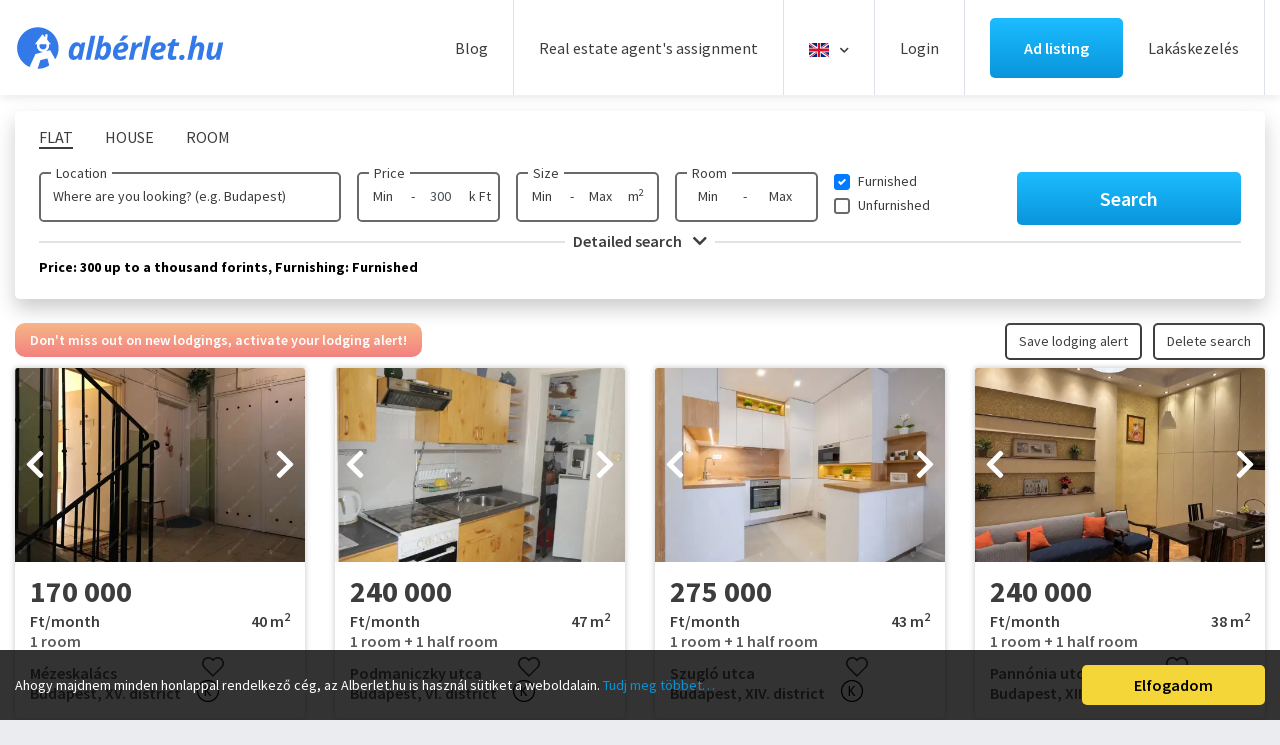

--- FILE ---
content_type: text/html; charset=UTF-8
request_url: https://en.alberlet.hu/kiado_alberlet/page:3/ingatlan-tipus:lakas/berleti-dij:0-300-ezer-ft/berendezes:2/keres:normal/limit:24
body_size: 93808
content:
<!DOCTYPE HTML>
<html lang="hu">
    <head>
        <meta name="format-detection" content="telephone=no">
        <meta name="viewport" content="width=device-width, height=device-height, initial-scale=1.0, maximum-scale=1.0, user-scalable=0">
        <meta http-equiv="X-UA-Compatible" content="IE=edge">
        <meta charset="utf-8">
        <link rel="canonical" href="https://www.alberlet.hu/kiado_alberlet/page:3/ingatlan-tipus:lakas/berleti-dij:0-300-ezer-ft/berendezes:2/keres:normal/limit:24" />

        <link rel="apple-touch-icon" sizes="180x180" href="/images/favicon/apple-touch-icon.png">
        <link rel="icon" type="image/png" sizes="32x32" href="/images/favicon/favicon-32x32.png">
        <link rel="icon" type="image/png" sizes="16x16" href="/images/favicon/favicon-16x16.png">
        <link rel="manifest" href="/images/favicon/site.webmanifest?v=1">
        <link rel="mask-icon" href="/images/favicon/safari-pinned-tab.svg" color="#0892d7">
        <link rel="shortcut icon" href="/images/favicon/favicon.ico">
        <meta name="msapplication-TileColor" content="#ffffff">
        <meta name="msapplication-config" content="/images/favicon/browserconfig.xml">
        <meta name="theme-color" content="#ffffff">
        <meta name="google-site-verification" content="7vdu4ypb1EZ_s4lfdcCKam6k2R9dljr4vcooVo3uZzM" />

        <script async src="https://securepubads.g.doubleclick.net/tag/js/gpt.js"></script>
        <script async src="//headerbidding.services/files/hb.js"></script>
        <script async src="//headerbidding.services/files/alberlet.js"></script>

                            <title>Kiadó Flat Price: 300 up to a thousand forints, Furnishing: Furnished</title>
                
                    <meta name="description" content="Ezen az oldalon minden Lakás kiadó. Kiadó Flat Price: 300 up to a thousand forints, Furnishing: Furnished. Találd meg velünk még ma álmaid albérletét!"/>
        
                    <meta property="og:image" content="https://www.alberlet.hu/ingatlanok/2024_49/alb755653_1733490924.8562.jpg" />
        
                                                                <meta property="og:title" content="Kiadó Flat Price: 300 up to a thousand forints, Furnishing: ..." />
        
                    <meta property="og:description" content="Ezen az oldalon minden Lakás kiadó. Kiadó Flat Price: 300 up to a thousand forints, Furnishing: Furnished. Találd meg velünk még ma álmaid albérletét!"/>
                <meta property="og:url" content="en.alberlet.hu/kiado_alberlet/page:3/ingatlan-tipus:lakas/berleti-dij:0-300-ezer-ft/berendezes:2/keres:normal/limit:24" />
        <meta property="og:type" content="website" />
        <meta property="fb:app_id" content="3330319850539274" />

        
                                                                        
       
        <link rel="preconnect" href="https://www.facebook.com">
        <link rel="preconnect" href="https://www.google-analytics.com">
        <link rel="preconnect" href="https://connect.facebook.net">
        <link rel="preconnect" href="https://www.googletagmanager.com">

        <link rel="preconnect" href="https://fonts.googleapis.com">
        <link rel="preconnect" href="https://fonts.gstatic.com" crossorigin>
        <link href="https://fonts.googleapis.com/css2?family=Source+Sans+Pro:wght@400;600;700;900&display=swap" rel="stylesheet">

  <link rel="preload" as="font" href="/fonts/fa-solid-900.woff2" type="font/woff2" crossorigin>
          <style>  
                       /*!
 * Bootstrap v4.3.1 (https://getbootstrap.com/)
 * Copyright 2011-2019 The Bootstrap Authors
 * Copyright 2011-2019 Twitter, Inc.
 * Licensed under MIT (https://github.com/twbs/bootstrap/blob/master/LICENSE)
 */:root{--blue:#007bff;--indigo:#6610f2;--purple:#6f42c1;--pink:#e83e8c;--red:#dc3545;--orange:#fd7e14;--yellow:#ffc107;--green:#28a745;--teal:#20c997;--cyan:#17a2b8;--white:#fff;--gray:#6c757d;--gray-dark:#343a40;--primary:#007bff;--secondary:#6c757d;--success:#28a745;--info:#17a2b8;--warning:#ffc107;--danger:#dc3545;--light:#f8f9fa;--dark:#343a40;--breakpoint-xs:0;--breakpoint-sm:576px;--breakpoint-md:768px;--breakpoint-lg:992px;--breakpoint-xl:1200px;--font-family-sans-serif:-apple-system,BlinkMacSystemFont,"Segoe UI",Roboto,"Helvetica Neue",Arial,"Noto Sans",sans-serif,"Apple Color Emoji","Segoe UI Emoji","Segoe UI Symbol","Noto Color Emoji";--font-family-monospace:SFMono-Regular,Menlo,Monaco,Consolas,"Liberation Mono","Courier New",monospace}*,::after,::before{box-sizing:border-box}html{font-family:sans-serif;line-height:1.15;-webkit-text-size-adjust:100%;-webkit-tap-highlight-color:transparent}article,aside,figcaption,figure,footer,header,hgroup,main,nav,section{display:block}body{margin:0;font-family:-apple-system,BlinkMacSystemFont,"Segoe UI",Roboto,"Helvetica Neue",Arial,"Noto Sans",sans-serif,"Apple Color Emoji","Segoe UI Emoji","Segoe UI Symbol","Noto Color Emoji";font-size:1rem;font-weight:400;line-height:1.5;color:#212529;text-align:left;background-color:#fff}[tabindex="-1"]:focus{outline:0!important}hr{box-sizing:content-box;height:0;overflow:visible}h1,h2,h3,h4,h5,h6{margin-top:0;margin-bottom:.5rem}p{margin-top:0;margin-bottom:1rem}abbr[data-original-title],abbr[title]{text-decoration:underline;-webkit-text-decoration:underline dotted;text-decoration:underline dotted;cursor:help;border-bottom:0;-webkit-text-decoration-skip-ink:none;text-decoration-skip-ink:none}address{margin-bottom:1rem;font-style:normal;line-height:inherit}dl,ol,ul{margin-top:0;margin-bottom:1rem}ol ol,ol ul,ul ol,ul ul{margin-bottom:0}dt{font-weight:700}dd{margin-bottom:.5rem;margin-left:0}blockquote{margin:0 0 1rem}b,strong{font-weight:bolder}small{font-size:80%}sub,sup{position:relative;font-size:75%;line-height:0;vertical-align:baseline}sub{bottom:-.25em}sup{top:-.5em}a{color:#007bff;text-decoration:none;background-color:transparent}a:hover{color:#0056b3;text-decoration:underline}a:not([href]):not([tabindex]){color:inherit;text-decoration:none}a:not([href]):not([tabindex]):focus,a:not([href]):not([tabindex]):hover{color:inherit;text-decoration:none}a:not([href]):not([tabindex]):focus{outline:0}code,kbd,pre,samp{font-family:SFMono-Regular,Menlo,Monaco,Consolas,"Liberation Mono","Courier New",monospace;font-size:1em}pre{margin-top:0;margin-bottom:1rem;overflow:auto}figure{margin:0 0 1rem}img{vertical-align:middle;border-style:none}svg{overflow:hidden;vertical-align:middle}table{border-collapse:collapse}caption{padding-top:.75rem;padding-bottom:.75rem;color:#6c757d;text-align:left;caption-side:bottom}th{text-align:inherit}label{display:inline-block;margin-bottom:.5rem}button{border-radius:0}button:focus{outline:1px dotted;outline:5px auto -webkit-focus-ring-color}button,input,optgroup,select,textarea{margin:0;font-family:inherit;font-size:inherit;line-height:inherit}button,input{overflow:visible}button,select{text-transform:none}select{word-wrap:normal}[type=button],[type=reset],[type=submit],button{-webkit-appearance:button}[type=button]:not(:disabled),[type=reset]:not(:disabled),[type=submit]:not(:disabled),button:not(:disabled){cursor:pointer}[type=button]::-moz-focus-inner,[type=reset]::-moz-focus-inner,[type=submit]::-moz-focus-inner,button::-moz-focus-inner{padding:0;border-style:none}input[type=checkbox],input[type=radio]{box-sizing:border-box;padding:0}input[type=date],input[type=datetime-local],input[type=month],input[type=time]{-webkit-appearance:listbox}textarea{overflow:auto;resize:vertical}fieldset{min-width:0;padding:0;margin:0;border:0}legend{display:block;width:100%;max-width:100%;padding:0;margin-bottom:.5rem;font-size:1.5rem;line-height:inherit;color:inherit;white-space:normal}progress{vertical-align:baseline}[type=number]::-webkit-inner-spin-button,[type=number]::-webkit-outer-spin-button{height:auto}[type=search]{outline-offset:-2px;-webkit-appearance:none}[type=search]::-webkit-search-decoration{-webkit-appearance:none}::-webkit-file-upload-button{font:inherit;-webkit-appearance:button}output{display:inline-block}summary{display:list-item;cursor:pointer}template{display:none}[hidden]{display:none!important}.h1,.h2,.h3,.h4,.h5,.h6,h1,h2,h3,h4,h5,h6{margin-bottom:.5rem;font-weight:500;line-height:1.2}.h1,h1{font-size:2.5rem}.h2,h2{font-size:2rem}.h3,h3{font-size:1.75rem}.h4,h4{font-size:1.5rem}.h5,h5{font-size:1.25rem}.h6,h6{font-size:1rem}.lead{font-size:1.25rem;font-weight:300}.display-1{font-size:6rem;font-weight:300;line-height:1.2}.display-2{font-size:5.5rem;font-weight:300;line-height:1.2}.display-3{font-size:4.5rem;font-weight:300;line-height:1.2}.display-4{font-size:3.5rem;font-weight:300;line-height:1.2}hr{margin-top:1rem;margin-bottom:1rem;border:0;border-top:1px solid rgba(0,0,0,.1)}.small,small{font-size:80%;font-weight:400}.mark,mark{padding:.2em;background-color:#fcf8e3}.list-unstyled{padding-left:0;list-style:none}.list-inline{padding-left:0;list-style:none}.list-inline-item{display:inline-block}.list-inline-item:not(:last-child){margin-right:.5rem}.initialism{font-size:90%;text-transform:uppercase}.blockquote{margin-bottom:1rem;font-size:1.25rem}.blockquote-footer{display:block;font-size:80%;color:#6c757d}.blockquote-footer::before{content:"\2014\00A0"}.img-fluid{max-width:100%;height:auto}.img-thumbnail{padding:.25rem;background-color:#fff;border:1px solid #dee2e6;border-radius:.25rem;max-width:100%;height:auto}.figure{display:inline-block}.figure-img{margin-bottom:.5rem;line-height:1}.figure-caption{font-size:90%;color:#6c757d}code{font-size:87.5%;color:#e83e8c;word-break:break-word}a>code{color:inherit}kbd{padding:.2rem .4rem;font-size:87.5%;color:#fff;background-color:#212529;border-radius:.2rem}kbd kbd{padding:0;font-size:100%;font-weight:700}pre{display:block;font-size:87.5%;color:#212529}pre code{font-size:inherit;color:inherit;word-break:normal}.pre-scrollable{max-height:340px;overflow-y:scroll}.container{width:100%;padding-right:15px;padding-left:15px;margin-right:auto;margin-left:auto}@media (min-width:576px){.container{max-width:540px}}@media (min-width:768px){.container{max-width:720px}}@media (min-width:992px){.container{max-width:960px}}@media (min-width:1200px){.container{max-width:1140px}}.container-fluid{width:100%;padding-right:15px;padding-left:15px;margin-right:auto;margin-left:auto}.row{display:-ms-flexbox;display:flex;-ms-flex-wrap:wrap;flex-wrap:wrap;margin-right:-15px;margin-left:-15px}.no-gutters{margin-right:0;margin-left:0}.no-gutters>.col,.no-gutters>[class*=col-]{padding-right:0;padding-left:0}.col,.col-1,.col-10,.col-11,.col-12,.col-2,.col-3,.col-4,.col-5,.col-6,.col-7,.col-8,.col-9,.col-auto,.col-lg,.col-lg-1,.col-lg-10,.col-lg-11,.col-lg-12,.col-lg-2,.col-lg-3,.col-lg-4,.col-lg-5,.col-lg-6,.col-lg-7,.col-lg-8,.col-lg-9,.col-lg-auto,.col-md,.col-md-1,.col-md-10,.col-md-11,.col-md-12,.col-md-2,.col-md-3,.col-md-4,.col-md-5,.col-md-6,.col-md-7,.col-md-8,.col-md-9,.col-md-auto,.col-sm,.col-sm-1,.col-sm-10,.col-sm-11,.col-sm-12,.col-sm-2,.col-sm-3,.col-sm-4,.col-sm-5,.col-sm-6,.col-sm-7,.col-sm-8,.col-sm-9,.col-sm-auto,.col-xl,.col-xl-1,.col-xl-10,.col-xl-11,.col-xl-12,.col-xl-2,.col-xl-3,.col-xl-4,.col-xl-5,.col-xl-6,.col-xl-7,.col-xl-8,.col-xl-9,.col-xl-auto{position:relative;width:100%;padding-right:15px;padding-left:15px}.col{-ms-flex-preferred-size:0;flex-basis:0;-ms-flex-positive:1;flex-grow:1;max-width:100%}.col-auto{-ms-flex:0 0 auto;flex:0 0 auto;width:auto;max-width:100%}.col-1{-ms-flex:0 0 8.333333%;flex:0 0 8.333333%;max-width:8.333333%}.col-2{-ms-flex:0 0 16.666667%;flex:0 0 16.666667%;max-width:16.666667%}.col-3{-ms-flex:0 0 25%;flex:0 0 25%;max-width:25%}.col-4{-ms-flex:0 0 33.333333%;flex:0 0 33.333333%;max-width:33.333333%}.col-5{-ms-flex:0 0 41.666667%;flex:0 0 41.666667%;max-width:41.666667%}.col-6{-ms-flex:0 0 50%;flex:0 0 50%;max-width:50%}.col-7{-ms-flex:0 0 58.333333%;flex:0 0 58.333333%;max-width:58.333333%}.col-8{-ms-flex:0 0 66.666667%;flex:0 0 66.666667%;max-width:66.666667%}.col-9{-ms-flex:0 0 75%;flex:0 0 75%;max-width:75%}.col-10{-ms-flex:0 0 83.333333%;flex:0 0 83.333333%;max-width:83.333333%}.col-11{-ms-flex:0 0 91.666667%;flex:0 0 91.666667%;max-width:91.666667%}.col-12{-ms-flex:0 0 100%;flex:0 0 100%;max-width:100%}.order-first{-ms-flex-order:-1;order:-1}.order-last{-ms-flex-order:13;order:13}.order-0{-ms-flex-order:0;order:0}.order-1{-ms-flex-order:1;order:1}.order-2{-ms-flex-order:2;order:2}.order-3{-ms-flex-order:3;order:3}.order-4{-ms-flex-order:4;order:4}.order-5{-ms-flex-order:5;order:5}.order-6{-ms-flex-order:6;order:6}.order-7{-ms-flex-order:7;order:7}.order-8{-ms-flex-order:8;order:8}.order-9{-ms-flex-order:9;order:9}.order-10{-ms-flex-order:10;order:10}.order-11{-ms-flex-order:11;order:11}.order-12{-ms-flex-order:12;order:12}.offset-1{margin-left:8.333333%}.offset-2{margin-left:16.666667%}.offset-3{margin-left:25%}.offset-4{margin-left:33.333333%}.offset-5{margin-left:41.666667%}.offset-6{margin-left:50%}.offset-7{margin-left:58.333333%}.offset-8{margin-left:66.666667%}.offset-9{margin-left:75%}.offset-10{margin-left:83.333333%}.offset-11{margin-left:91.666667%}@media (min-width:576px){.col-sm{-ms-flex-preferred-size:0;flex-basis:0;-ms-flex-positive:1;flex-grow:1;max-width:100%}.col-sm-auto{-ms-flex:0 0 auto;flex:0 0 auto;width:auto;max-width:100%}.col-sm-1{-ms-flex:0 0 8.333333%;flex:0 0 8.333333%;max-width:8.333333%}.col-sm-2{-ms-flex:0 0 16.666667%;flex:0 0 16.666667%;max-width:16.666667%}.col-sm-3{-ms-flex:0 0 25%;flex:0 0 25%;max-width:25%}.col-sm-4{-ms-flex:0 0 33.333333%;flex:0 0 33.333333%;max-width:33.333333%}.col-sm-5{-ms-flex:0 0 41.666667%;flex:0 0 41.666667%;max-width:41.666667%}.col-sm-6{-ms-flex:0 0 50%;flex:0 0 50%;max-width:50%}.col-sm-7{-ms-flex:0 0 58.333333%;flex:0 0 58.333333%;max-width:58.333333%}.col-sm-8{-ms-flex:0 0 66.666667%;flex:0 0 66.666667%;max-width:66.666667%}.col-sm-9{-ms-flex:0 0 75%;flex:0 0 75%;max-width:75%}.col-sm-10{-ms-flex:0 0 83.333333%;flex:0 0 83.333333%;max-width:83.333333%}.col-sm-11{-ms-flex:0 0 91.666667%;flex:0 0 91.666667%;max-width:91.666667%}.col-sm-12{-ms-flex:0 0 100%;flex:0 0 100%;max-width:100%}.order-sm-first{-ms-flex-order:-1;order:-1}.order-sm-last{-ms-flex-order:13;order:13}.order-sm-0{-ms-flex-order:0;order:0}.order-sm-1{-ms-flex-order:1;order:1}.order-sm-2{-ms-flex-order:2;order:2}.order-sm-3{-ms-flex-order:3;order:3}.order-sm-4{-ms-flex-order:4;order:4}.order-sm-5{-ms-flex-order:5;order:5}.order-sm-6{-ms-flex-order:6;order:6}.order-sm-7{-ms-flex-order:7;order:7}.order-sm-8{-ms-flex-order:8;order:8}.order-sm-9{-ms-flex-order:9;order:9}.order-sm-10{-ms-flex-order:10;order:10}.order-sm-11{-ms-flex-order:11;order:11}.order-sm-12{-ms-flex-order:12;order:12}.offset-sm-0{margin-left:0}.offset-sm-1{margin-left:8.333333%}.offset-sm-2{margin-left:16.666667%}.offset-sm-3{margin-left:25%}.offset-sm-4{margin-left:33.333333%}.offset-sm-5{margin-left:41.666667%}.offset-sm-6{margin-left:50%}.offset-sm-7{margin-left:58.333333%}.offset-sm-8{margin-left:66.666667%}.offset-sm-9{margin-left:75%}.offset-sm-10{margin-left:83.333333%}.offset-sm-11{margin-left:91.666667%}}@media (min-width:768px){.col-md{-ms-flex-preferred-size:0;flex-basis:0;-ms-flex-positive:1;flex-grow:1;max-width:100%}.col-md-auto{-ms-flex:0 0 auto;flex:0 0 auto;width:auto;max-width:100%}.col-md-1{-ms-flex:0 0 8.333333%;flex:0 0 8.333333%;max-width:8.333333%}.col-md-2{-ms-flex:0 0 16.666667%;flex:0 0 16.666667%;max-width:16.666667%}.col-md-3{-ms-flex:0 0 25%;flex:0 0 25%;max-width:25%}.col-md-4{-ms-flex:0 0 33.333333%;flex:0 0 33.333333%;max-width:33.333333%}.col-md-5{-ms-flex:0 0 41.666667%;flex:0 0 41.666667%;max-width:41.666667%}.col-md-6{-ms-flex:0 0 50%;flex:0 0 50%;max-width:50%}.col-md-7{-ms-flex:0 0 58.333333%;flex:0 0 58.333333%;max-width:58.333333%}.col-md-8{-ms-flex:0 0 66.666667%;flex:0 0 66.666667%;max-width:66.666667%}.col-md-9{-ms-flex:0 0 75%;flex:0 0 75%;max-width:75%}.col-md-10{-ms-flex:0 0 83.333333%;flex:0 0 83.333333%;max-width:83.333333%}.col-md-11{-ms-flex:0 0 91.666667%;flex:0 0 91.666667%;max-width:91.666667%}.col-md-12{-ms-flex:0 0 100%;flex:0 0 100%;max-width:100%}.order-md-first{-ms-flex-order:-1;order:-1}.order-md-last{-ms-flex-order:13;order:13}.order-md-0{-ms-flex-order:0;order:0}.order-md-1{-ms-flex-order:1;order:1}.order-md-2{-ms-flex-order:2;order:2}.order-md-3{-ms-flex-order:3;order:3}.order-md-4{-ms-flex-order:4;order:4}.order-md-5{-ms-flex-order:5;order:5}.order-md-6{-ms-flex-order:6;order:6}.order-md-7{-ms-flex-order:7;order:7}.order-md-8{-ms-flex-order:8;order:8}.order-md-9{-ms-flex-order:9;order:9}.order-md-10{-ms-flex-order:10;order:10}.order-md-11{-ms-flex-order:11;order:11}.order-md-12{-ms-flex-order:12;order:12}.offset-md-0{margin-left:0}.offset-md-1{margin-left:8.333333%}.offset-md-2{margin-left:16.666667%}.offset-md-3{margin-left:25%}.offset-md-4{margin-left:33.333333%}.offset-md-5{margin-left:41.666667%}.offset-md-6{margin-left:50%}.offset-md-7{margin-left:58.333333%}.offset-md-8{margin-left:66.666667%}.offset-md-9{margin-left:75%}.offset-md-10{margin-left:83.333333%}.offset-md-11{margin-left:91.666667%}}@media (min-width:992px){.col-lg{-ms-flex-preferred-size:0;flex-basis:0;-ms-flex-positive:1;flex-grow:1;max-width:100%}.col-lg-auto{-ms-flex:0 0 auto;flex:0 0 auto;width:auto;max-width:100%}.col-lg-1{-ms-flex:0 0 8.333333%;flex:0 0 8.333333%;max-width:8.333333%}.col-lg-2{-ms-flex:0 0 16.666667%;flex:0 0 16.666667%;max-width:16.666667%}.col-lg-3{-ms-flex:0 0 25%;flex:0 0 25%;max-width:25%}.col-lg-4{-ms-flex:0 0 33.333333%;flex:0 0 33.333333%;max-width:33.333333%}.col-lg-5{-ms-flex:0 0 41.666667%;flex:0 0 41.666667%;max-width:41.666667%}.col-lg-6{-ms-flex:0 0 50%;flex:0 0 50%;max-width:50%}.col-lg-7{-ms-flex:0 0 58.333333%;flex:0 0 58.333333%;max-width:58.333333%}.col-lg-8{-ms-flex:0 0 66.666667%;flex:0 0 66.666667%;max-width:66.666667%}.col-lg-9{-ms-flex:0 0 75%;flex:0 0 75%;max-width:75%}.col-lg-10{-ms-flex:0 0 83.333333%;flex:0 0 83.333333%;max-width:83.333333%}.col-lg-11{-ms-flex:0 0 91.666667%;flex:0 0 91.666667%;max-width:91.666667%}.col-lg-12{-ms-flex:0 0 100%;flex:0 0 100%;max-width:100%}.order-lg-first{-ms-flex-order:-1;order:-1}.order-lg-last{-ms-flex-order:13;order:13}.order-lg-0{-ms-flex-order:0;order:0}.order-lg-1{-ms-flex-order:1;order:1}.order-lg-2{-ms-flex-order:2;order:2}.order-lg-3{-ms-flex-order:3;order:3}.order-lg-4{-ms-flex-order:4;order:4}.order-lg-5{-ms-flex-order:5;order:5}.order-lg-6{-ms-flex-order:6;order:6}.order-lg-7{-ms-flex-order:7;order:7}.order-lg-8{-ms-flex-order:8;order:8}.order-lg-9{-ms-flex-order:9;order:9}.order-lg-10{-ms-flex-order:10;order:10}.order-lg-11{-ms-flex-order:11;order:11}.order-lg-12{-ms-flex-order:12;order:12}.offset-lg-0{margin-left:0}.offset-lg-1{margin-left:8.333333%}.offset-lg-2{margin-left:16.666667%}.offset-lg-3{margin-left:25%}.offset-lg-4{margin-left:33.333333%}.offset-lg-5{margin-left:41.666667%}.offset-lg-6{margin-left:50%}.offset-lg-7{margin-left:58.333333%}.offset-lg-8{margin-left:66.666667%}.offset-lg-9{margin-left:75%}.offset-lg-10{margin-left:83.333333%}.offset-lg-11{margin-left:91.666667%}}@media (min-width:1200px){.col-xl{-ms-flex-preferred-size:0;flex-basis:0;-ms-flex-positive:1;flex-grow:1;max-width:100%}.col-xl-auto{-ms-flex:0 0 auto;flex:0 0 auto;width:auto;max-width:100%}.col-xl-1{-ms-flex:0 0 8.333333%;flex:0 0 8.333333%;max-width:8.333333%}.col-xl-2{-ms-flex:0 0 16.666667%;flex:0 0 16.666667%;max-width:16.666667%}.col-xl-3{-ms-flex:0 0 25%;flex:0 0 25%;max-width:25%}.col-xl-4{-ms-flex:0 0 33.333333%;flex:0 0 33.333333%;max-width:33.333333%}.col-xl-5{-ms-flex:0 0 41.666667%;flex:0 0 41.666667%;max-width:41.666667%}.col-xl-6{-ms-flex:0 0 50%;flex:0 0 50%;max-width:50%}.col-xl-7{-ms-flex:0 0 58.333333%;flex:0 0 58.333333%;max-width:58.333333%}.col-xl-8{-ms-flex:0 0 66.666667%;flex:0 0 66.666667%;max-width:66.666667%}.col-xl-9{-ms-flex:0 0 75%;flex:0 0 75%;max-width:75%}.col-xl-10{-ms-flex:0 0 83.333333%;flex:0 0 83.333333%;max-width:83.333333%}.col-xl-11{-ms-flex:0 0 91.666667%;flex:0 0 91.666667%;max-width:91.666667%}.col-xl-12{-ms-flex:0 0 100%;flex:0 0 100%;max-width:100%}.order-xl-first{-ms-flex-order:-1;order:-1}.order-xl-last{-ms-flex-order:13;order:13}.order-xl-0{-ms-flex-order:0;order:0}.order-xl-1{-ms-flex-order:1;order:1}.order-xl-2{-ms-flex-order:2;order:2}.order-xl-3{-ms-flex-order:3;order:3}.order-xl-4{-ms-flex-order:4;order:4}.order-xl-5{-ms-flex-order:5;order:5}.order-xl-6{-ms-flex-order:6;order:6}.order-xl-7{-ms-flex-order:7;order:7}.order-xl-8{-ms-flex-order:8;order:8}.order-xl-9{-ms-flex-order:9;order:9}.order-xl-10{-ms-flex-order:10;order:10}.order-xl-11{-ms-flex-order:11;order:11}.order-xl-12{-ms-flex-order:12;order:12}.offset-xl-0{margin-left:0}.offset-xl-1{margin-left:8.333333%}.offset-xl-2{margin-left:16.666667%}.offset-xl-3{margin-left:25%}.offset-xl-4{margin-left:33.333333%}.offset-xl-5{margin-left:41.666667%}.offset-xl-6{margin-left:50%}.offset-xl-7{margin-left:58.333333%}.offset-xl-8{margin-left:66.666667%}.offset-xl-9{margin-left:75%}.offset-xl-10{margin-left:83.333333%}.offset-xl-11{margin-left:91.666667%}}.table{width:100%;margin-bottom:1rem;color:#212529}.table td,.table th{padding:.75rem;vertical-align:top;border-top:1px solid #dee2e6}.table thead th{vertical-align:bottom;border-bottom:2px solid #dee2e6}.table tbody+tbody{border-top:2px solid #dee2e6}.table-sm td,.table-sm th{padding:.3rem}.table-bordered{border:1px solid #dee2e6}.table-bordered td,.table-bordered th{border:1px solid #dee2e6}.table-bordered thead td,.table-bordered thead th{border-bottom-width:2px}.table-borderless tbody+tbody,.table-borderless td,.table-borderless th,.table-borderless thead th{border:0}.table-striped tbody tr:nth-of-type(odd){background-color:rgba(0,0,0,.05)}.table-hover tbody tr:hover{color:#212529;background-color:rgba(0,0,0,.075)}.table-primary,.table-primary>td,.table-primary>th{background-color:#b8daff}.table-primary tbody+tbody,.table-primary td,.table-primary th,.table-primary thead th{border-color:#7abaff}.table-hover .table-primary:hover{background-color:#9fcdff}.table-hover .table-primary:hover>td,.table-hover .table-primary:hover>th{background-color:#9fcdff}.table-secondary,.table-secondary>td,.table-secondary>th{background-color:#d6d8db}.table-secondary tbody+tbody,.table-secondary td,.table-secondary th,.table-secondary thead th{border-color:#b3b7bb}.table-hover .table-secondary:hover{background-color:#c8cbcf}.table-hover .table-secondary:hover>td,.table-hover .table-secondary:hover>th{background-color:#c8cbcf}.table-success,.table-success>td,.table-success>th{background-color:#c3e6cb}.table-success tbody+tbody,.table-success td,.table-success th,.table-success thead th{border-color:#8fd19e}.table-hover .table-success:hover{background-color:#b1dfbb}.table-hover .table-success:hover>td,.table-hover .table-success:hover>th{background-color:#b1dfbb}.table-info,.table-info>td,.table-info>th{background-color:#bee5eb}.table-info tbody+tbody,.table-info td,.table-info th,.table-info thead th{border-color:#86cfda}.table-hover .table-info:hover{background-color:#abdde5}.table-hover .table-info:hover>td,.table-hover .table-info:hover>th{background-color:#abdde5}.table-warning,.table-warning>td,.table-warning>th{background-color:#ffeeba}.table-warning tbody+tbody,.table-warning td,.table-warning th,.table-warning thead th{border-color:#ffdf7e}.table-hover .table-warning:hover{background-color:#ffe8a1}.table-hover .table-warning:hover>td,.table-hover .table-warning:hover>th{background-color:#ffe8a1}.table-danger,.table-danger>td,.table-danger>th{background-color:#f5c6cb}.table-danger tbody+tbody,.table-danger td,.table-danger th,.table-danger thead th{border-color:#ed969e}.table-hover .table-danger:hover{background-color:#f1b0b7}.table-hover .table-danger:hover>td,.table-hover .table-danger:hover>th{background-color:#f1b0b7}.table-light,.table-light>td,.table-light>th{background-color:#fdfdfe}.table-light tbody+tbody,.table-light td,.table-light th,.table-light thead th{border-color:#fbfcfc}.table-hover .table-light:hover{background-color:#ececf6}.table-hover .table-light:hover>td,.table-hover .table-light:hover>th{background-color:#ececf6}.table-dark,.table-dark>td,.table-dark>th{background-color:#c6c8ca}.table-dark tbody+tbody,.table-dark td,.table-dark th,.table-dark thead th{border-color:#95999c}.table-hover .table-dark:hover{background-color:#b9bbbe}.table-hover .table-dark:hover>td,.table-hover .table-dark:hover>th{background-color:#b9bbbe}.table-active,.table-active>td,.table-active>th{background-color:rgba(0,0,0,.075)}.table-hover .table-active:hover{background-color:rgba(0,0,0,.075)}.table-hover .table-active:hover>td,.table-hover .table-active:hover>th{background-color:rgba(0,0,0,.075)}.table .thead-dark th{color:#fff;background-color:#343a40;border-color:#454d55}.table .thead-light th{color:#495057;background-color:#e9ecef;border-color:#dee2e6}.table-dark{color:#fff;background-color:#343a40}.table-dark td,.table-dark th,.table-dark thead th{border-color:#454d55}.table-dark.table-bordered{border:0}.table-dark.table-striped tbody tr:nth-of-type(odd){background-color:rgba(255,255,255,.05)}.table-dark.table-hover tbody tr:hover{color:#fff;background-color:rgba(255,255,255,.075)}@media (max-width:575.98px){.table-responsive-sm{display:block;width:100%;overflow-x:auto;-webkit-overflow-scrolling:touch}.table-responsive-sm>.table-bordered{border:0}}@media (max-width:767.98px){.table-responsive-md{display:block;width:100%;overflow-x:auto;-webkit-overflow-scrolling:touch}.table-responsive-md>.table-bordered{border:0}}@media (max-width:991.98px){.table-responsive-lg{display:block;width:100%;overflow-x:auto;-webkit-overflow-scrolling:touch}.table-responsive-lg>.table-bordered{border:0}}@media (max-width:1199.98px){.table-responsive-xl{display:block;width:100%;overflow-x:auto;-webkit-overflow-scrolling:touch}.table-responsive-xl>.table-bordered{border:0}}.table-responsive{display:block;width:100%;overflow-x:auto;-webkit-overflow-scrolling:touch}.table-responsive>.table-bordered{border:0}.form-control{display:block;width:100%;height:calc(1.5em + .75rem + 2px);padding:.375rem .75rem;font-size:1rem;font-weight:400;line-height:1.5;color:#495057;background-color:#fff;background-clip:padding-box;border:1px solid #ced4da;border-radius:.25rem;transition:border-color .15s ease-in-out,box-shadow .15s ease-in-out}@media (prefers-reduced-motion:reduce){.form-control{transition:none}}.form-control::-ms-expand{background-color:transparent;border:0}.form-control:focus{color:#495057;background-color:#fff;border-color:#80bdff;outline:0;box-shadow:0 0 0 .2rem rgba(0,123,255,.25)}.form-control::-webkit-input-placeholder{color:#6c757d;opacity:1}.form-control::-moz-placeholder{color:#6c757d;opacity:1}.form-control:-ms-input-placeholder{color:#6c757d;opacity:1}.form-control::-ms-input-placeholder{color:#6c757d;opacity:1}.form-control::placeholder{color:#6c757d;opacity:1}.form-control:disabled,.form-control[readonly]{background-color:#e9ecef;opacity:1}select.form-control:focus::-ms-value{color:#495057;background-color:#fff}.form-control-file,.form-control-range{display:block;width:100%}.col-form-label{padding-top:calc(.375rem + 1px);padding-bottom:calc(.375rem + 1px);margin-bottom:0;font-size:inherit;line-height:1.5}.col-form-label-lg{padding-top:calc(.5rem + 1px);padding-bottom:calc(.5rem + 1px);font-size:1.25rem;line-height:1.5}.col-form-label-sm{padding-top:calc(.25rem + 1px);padding-bottom:calc(.25rem + 1px);font-size:.875rem;line-height:1.5}.form-control-plaintext{display:block;width:100%;padding-top:.375rem;padding-bottom:.375rem;margin-bottom:0;line-height:1.5;color:#212529;background-color:transparent;border:solid transparent;border-width:1px 0}.form-control-plaintext.form-control-lg,.form-control-plaintext.form-control-sm{padding-right:0;padding-left:0}.form-control-sm{height:calc(1.5em + .5rem + 2px);padding:.25rem .5rem;font-size:.875rem;line-height:1.5;border-radius:.2rem}.form-control-lg{height:calc(1.5em + 1rem + 2px);padding:.5rem 1rem;font-size:1.25rem;line-height:1.5;border-radius:.3rem}select.form-control[multiple],select.form-control[size]{height:auto}textarea.form-control{height:auto}.form-group{margin-bottom:1rem}.form-text{display:block;margin-top:.25rem}.form-row{display:-ms-flexbox;display:flex;-ms-flex-wrap:wrap;flex-wrap:wrap;margin-right:-5px;margin-left:-5px}.form-row>.col,.form-row>[class*=col-]{padding-right:5px;padding-left:5px}.form-check{position:relative;display:block;padding-left:1.25rem}.form-check-input{position:absolute;margin-top:.3rem;margin-left:-1.25rem}.form-check-input:disabled~.form-check-label{color:#6c757d}.form-check-label{margin-bottom:0}.form-check-inline{display:-ms-inline-flexbox;display:inline-flex;-ms-flex-align:center;align-items:center;padding-left:0;margin-right:.75rem}.form-check-inline .form-check-input{position:static;margin-top:0;margin-right:.3125rem;margin-left:0}.valid-feedback{display:none;width:100%;margin-top:.25rem;font-size:80%;color:#28a745}.valid-tooltip{position:absolute;top:100%;z-index:5;display:none;max-width:100%;padding:.25rem .5rem;margin-top:.1rem;font-size:.875rem;line-height:1.5;color:#fff;background-color:rgba(40,167,69,.9);border-radius:.25rem}.form-control.is-valid,.was-validated .form-control:valid{border-color:#28a745;padding-right:calc(1.5em + .75rem);background-image:url("data:image/svg+xml,%3csvg xmlns='http://www.w3.org/2000/svg' viewBox='0 0 8 8'%3e%3cpath fill='%2328a745' d='M2.3 6.73L.6 4.53c-.4-1.04.46-1.4 1.1-.8l1.1 1.4 3.4-3.8c.6-.63 1.6-.27 1.2.7l-4 4.6c-.43.5-.8.4-1.1.1z'/%3e%3c/svg%3e");background-repeat:no-repeat;background-position:center right calc(.375em + .1875rem);background-size:calc(.75em + .375rem) calc(.75em + .375rem)}.form-control.is-valid:focus,.was-validated .form-control:valid:focus{border-color:#28a745;box-shadow:0 0 0 .2rem rgba(40,167,69,.25)}.form-control.is-valid~.valid-feedback,.form-control.is-valid~.valid-tooltip,.was-validated .form-control:valid~.valid-feedback,.was-validated .form-control:valid~.valid-tooltip{display:block}.was-validated textarea.form-control:valid,textarea.form-control.is-valid{padding-right:calc(1.5em + .75rem);background-position:top calc(.375em + .1875rem) right calc(.375em + .1875rem)}.custom-select.is-valid,.was-validated .custom-select:valid{border-color:#28a745;padding-right:calc((1em + .75rem) * 3 / 4 + 1.75rem);background:url("data:image/svg+xml,%3csvg xmlns='http://www.w3.org/2000/svg' viewBox='0 0 4 5'%3e%3cpath fill='%23343a40' d='M2 0L0 2h4zm0 5L0 3h4z'/%3e%3c/svg%3e") no-repeat right .75rem center/8px 10px,url("data:image/svg+xml,%3csvg xmlns='http://www.w3.org/2000/svg' viewBox='0 0 8 8'%3e%3cpath fill='%2328a745' d='M2.3 6.73L.6 4.53c-.4-1.04.46-1.4 1.1-.8l1.1 1.4 3.4-3.8c.6-.63 1.6-.27 1.2.7l-4 4.6c-.43.5-.8.4-1.1.1z'/%3e%3c/svg%3e") #fff no-repeat center right 1.75rem/calc(.75em + .375rem) calc(.75em + .375rem)}.custom-select.is-valid:focus,.was-validated .custom-select:valid:focus{border-color:#28a745;box-shadow:0 0 0 .2rem rgba(40,167,69,.25)}.custom-select.is-valid~.valid-feedback,.custom-select.is-valid~.valid-tooltip,.was-validated .custom-select:valid~.valid-feedback,.was-validated .custom-select:valid~.valid-tooltip{display:block}.form-control-file.is-valid~.valid-feedback,.form-control-file.is-valid~.valid-tooltip,.was-validated .form-control-file:valid~.valid-feedback,.was-validated .form-control-file:valid~.valid-tooltip{display:block}.form-check-input.is-valid~.form-check-label,.was-validated .form-check-input:valid~.form-check-label{color:#28a745}.form-check-input.is-valid~.valid-feedback,.form-check-input.is-valid~.valid-tooltip,.was-validated .form-check-input:valid~.valid-feedback,.was-validated .form-check-input:valid~.valid-tooltip{display:block}.custom-control-input.is-valid~.custom-control-label,.was-validated .custom-control-input:valid~.custom-control-label{color:#28a745}.custom-control-input.is-valid~.custom-control-label::before,.was-validated .custom-control-input:valid~.custom-control-label::before{border-color:#28a745}.custom-control-input.is-valid~.valid-feedback,.custom-control-input.is-valid~.valid-tooltip,.was-validated .custom-control-input:valid~.valid-feedback,.was-validated .custom-control-input:valid~.valid-tooltip{display:block}.custom-control-input.is-valid:checked~.custom-control-label::before,.was-validated .custom-control-input:valid:checked~.custom-control-label::before{border-color:#34ce57;background-color:#34ce57}.custom-control-input.is-valid:focus~.custom-control-label::before,.was-validated .custom-control-input:valid:focus~.custom-control-label::before{box-shadow:0 0 0 .2rem rgba(40,167,69,.25)}.custom-control-input.is-valid:focus:not(:checked)~.custom-control-label::before,.was-validated .custom-control-input:valid:focus:not(:checked)~.custom-control-label::before{border-color:#28a745}.custom-file-input.is-valid~.custom-file-label,.was-validated .custom-file-input:valid~.custom-file-label{border-color:#28a745}.custom-file-input.is-valid~.valid-feedback,.custom-file-input.is-valid~.valid-tooltip,.was-validated .custom-file-input:valid~.valid-feedback,.was-validated .custom-file-input:valid~.valid-tooltip{display:block}.custom-file-input.is-valid:focus~.custom-file-label,.was-validated .custom-file-input:valid:focus~.custom-file-label{border-color:#28a745;box-shadow:0 0 0 .2rem rgba(40,167,69,.25)}.invalid-feedback{display:none;width:100%;margin-top:.25rem;font-size:80%;color:#dc3545}.invalid-tooltip{position:absolute;top:100%;z-index:5;display:none;max-width:100%;padding:.25rem .5rem;margin-top:.1rem;font-size:.875rem;line-height:1.5;color:#fff;background-color:rgba(220,53,69,.9);border-radius:.25rem}.form-control.is-invalid,.was-validated .form-control:invalid{border-color:#dc3545;padding-right:calc(1.5em + .75rem);background-image:url("data:image/svg+xml,%3csvg xmlns='http://www.w3.org/2000/svg' fill='%23dc3545' viewBox='-2 -2 7 7'%3e%3cpath stroke='%23dc3545' d='M0 0l3 3m0-3L0 3'/%3e%3ccircle r='.5'/%3e%3ccircle cx='3' r='.5'/%3e%3ccircle cy='3' r='.5'/%3e%3ccircle cx='3' cy='3' r='.5'/%3e%3c/svg%3E");background-repeat:no-repeat;background-position:center right calc(.375em + .1875rem);background-size:calc(.75em + .375rem) calc(.75em + .375rem)}.form-control.is-invalid:focus,.was-validated .form-control:invalid:focus{border-color:#dc3545;box-shadow:0 0 0 .2rem rgba(220,53,69,.25)}.form-control.is-invalid~.invalid-feedback,.form-control.is-invalid~.invalid-tooltip,.was-validated .form-control:invalid~.invalid-feedback,.was-validated .form-control:invalid~.invalid-tooltip{display:block}.was-validated textarea.form-control:invalid,textarea.form-control.is-invalid{padding-right:calc(1.5em + .75rem);background-position:top calc(.375em + .1875rem) right calc(.375em + .1875rem)}.custom-select.is-invalid,.was-validated .custom-select:invalid{border-color:#dc3545;padding-right:calc((1em + .75rem) * 3 / 4 + 1.75rem);background:url("data:image/svg+xml,%3csvg xmlns='http://www.w3.org/2000/svg' viewBox='0 0 4 5'%3e%3cpath fill='%23343a40' d='M2 0L0 2h4zm0 5L0 3h4z'/%3e%3c/svg%3e") no-repeat right .75rem center/8px 10px,url("data:image/svg+xml,%3csvg xmlns='http://www.w3.org/2000/svg' fill='%23dc3545' viewBox='-2 -2 7 7'%3e%3cpath stroke='%23dc3545' d='M0 0l3 3m0-3L0 3'/%3e%3ccircle r='.5'/%3e%3ccircle cx='3' r='.5'/%3e%3ccircle cy='3' r='.5'/%3e%3ccircle cx='3' cy='3' r='.5'/%3e%3c/svg%3E") #fff no-repeat center right 1.75rem/calc(.75em + .375rem) calc(.75em + .375rem)}.custom-select.is-invalid:focus,.was-validated .custom-select:invalid:focus{border-color:#dc3545;box-shadow:0 0 0 .2rem rgba(220,53,69,.25)}.custom-select.is-invalid~.invalid-feedback,.custom-select.is-invalid~.invalid-tooltip,.was-validated .custom-select:invalid~.invalid-feedback,.was-validated .custom-select:invalid~.invalid-tooltip{display:block}.form-control-file.is-invalid~.invalid-feedback,.form-control-file.is-invalid~.invalid-tooltip,.was-validated .form-control-file:invalid~.invalid-feedback,.was-validated .form-control-file:invalid~.invalid-tooltip{display:block}.form-check-input.is-invalid~.form-check-label,.was-validated .form-check-input:invalid~.form-check-label{color:#dc3545}.form-check-input.is-invalid~.invalid-feedback,.form-check-input.is-invalid~.invalid-tooltip,.was-validated .form-check-input:invalid~.invalid-feedback,.was-validated .form-check-input:invalid~.invalid-tooltip{display:block}.custom-control-input.is-invalid~.custom-control-label,.was-validated .custom-control-input:invalid~.custom-control-label{color:#dc3545}.custom-control-input.is-invalid~.custom-control-label::before,.was-validated .custom-control-input:invalid~.custom-control-label::before{border-color:#dc3545}.custom-control-input.is-invalid~.invalid-feedback,.custom-control-input.is-invalid~.invalid-tooltip,.was-validated .custom-control-input:invalid~.invalid-feedback,.was-validated .custom-control-input:invalid~.invalid-tooltip{display:block}.custom-control-input.is-invalid:checked~.custom-control-label::before,.was-validated .custom-control-input:invalid:checked~.custom-control-label::before{border-color:#e4606d;background-color:#e4606d}.custom-control-input.is-invalid:focus~.custom-control-label::before,.was-validated .custom-control-input:invalid:focus~.custom-control-label::before{box-shadow:0 0 0 .2rem rgba(220,53,69,.25)}.custom-control-input.is-invalid:focus:not(:checked)~.custom-control-label::before,.was-validated .custom-control-input:invalid:focus:not(:checked)~.custom-control-label::before{border-color:#dc3545}.custom-file-input.is-invalid~.custom-file-label,.was-validated .custom-file-input:invalid~.custom-file-label{border-color:#dc3545}.custom-file-input.is-invalid~.invalid-feedback,.custom-file-input.is-invalid~.invalid-tooltip,.was-validated .custom-file-input:invalid~.invalid-feedback,.was-validated .custom-file-input:invalid~.invalid-tooltip{display:block}.custom-file-input.is-invalid:focus~.custom-file-label,.was-validated .custom-file-input:invalid:focus~.custom-file-label{border-color:#dc3545;box-shadow:0 0 0 .2rem rgba(220,53,69,.25)}.form-inline{display:-ms-flexbox;display:flex;-ms-flex-flow:row wrap;flex-flow:row wrap;-ms-flex-align:center;align-items:center}.form-inline .form-check{width:100%}@media (min-width:576px){.form-inline label{display:-ms-flexbox;display:flex;-ms-flex-align:center;align-items:center;-ms-flex-pack:center;justify-content:center;margin-bottom:0}.form-inline .form-group{display:-ms-flexbox;display:flex;-ms-flex:0 0 auto;flex:0 0 auto;-ms-flex-flow:row wrap;flex-flow:row wrap;-ms-flex-align:center;align-items:center;margin-bottom:0}.form-inline .form-control{display:inline-block;width:auto;vertical-align:middle}.form-inline .form-control-plaintext{display:inline-block}.form-inline .custom-select,.form-inline .input-group{width:auto}.form-inline .form-check{display:-ms-flexbox;display:flex;-ms-flex-align:center;align-items:center;-ms-flex-pack:center;justify-content:center;width:auto;padding-left:0}.form-inline .form-check-input{position:relative;-ms-flex-negative:0;flex-shrink:0;margin-top:0;margin-right:.25rem;margin-left:0}.form-inline .custom-control{-ms-flex-align:center;align-items:center;-ms-flex-pack:center;justify-content:center}.form-inline .custom-control-label{margin-bottom:0}}.btn{display:inline-block;font-weight:400;color:#212529;text-align:center;vertical-align:middle;-webkit-user-select:none;-moz-user-select:none;-ms-user-select:none;user-select:none;background-color:transparent;border:1px solid transparent;padding:.375rem .75rem;font-size:1rem;line-height:1.5;border-radius:.25rem;transition:color .15s ease-in-out,background-color .15s ease-in-out,border-color .15s ease-in-out,box-shadow .15s ease-in-out}@media (prefers-reduced-motion:reduce){.btn{transition:none}}.btn:hover{color:#212529;text-decoration:none}.btn.focus,.btn:focus{outline:0;box-shadow:0 0 0 .2rem rgba(0,123,255,.25)}.btn.disabled,.btn:disabled{opacity:.65}a.btn.disabled,fieldset:disabled a.btn{pointer-events:none}.btn-primary{color:#fff;background-color:#007bff;border-color:#007bff}.btn-primary:hover{color:#fff;background-color:#0069d9;border-color:#0062cc}.btn-primary.focus,.btn-primary:focus{box-shadow:0 0 0 .2rem rgba(38,143,255,.5)}.btn-primary.disabled,.btn-primary:disabled{color:#fff;background-color:#007bff;border-color:#007bff}.btn-primary:not(:disabled):not(.disabled).active,.btn-primary:not(:disabled):not(.disabled):active,.show>.btn-primary.dropdown-toggle{color:#fff;background-color:#0062cc;border-color:#005cbf}.btn-primary:not(:disabled):not(.disabled).active:focus,.btn-primary:not(:disabled):not(.disabled):active:focus,.show>.btn-primary.dropdown-toggle:focus{box-shadow:0 0 0 .2rem rgba(38,143,255,.5)}.btn-secondary{color:#fff;background-color:#6c757d;border-color:#6c757d}.btn-secondary:hover{color:#fff;background-color:#5a6268;border-color:#545b62}.btn-secondary.focus,.btn-secondary:focus{box-shadow:0 0 0 .2rem rgba(130,138,145,.5)}.btn-secondary.disabled,.btn-secondary:disabled{color:#fff;background-color:#6c757d;border-color:#6c757d}.btn-secondary:not(:disabled):not(.disabled).active,.btn-secondary:not(:disabled):not(.disabled):active,.show>.btn-secondary.dropdown-toggle{color:#fff;background-color:#545b62;border-color:#4e555b}.btn-secondary:not(:disabled):not(.disabled).active:focus,.btn-secondary:not(:disabled):not(.disabled):active:focus,.show>.btn-secondary.dropdown-toggle:focus{box-shadow:0 0 0 .2rem rgba(130,138,145,.5)}.btn-success{color:#fff;background-color:#28a745;border-color:#28a745}.btn-success:hover{color:#fff;background-color:#218838;border-color:#1e7e34}.btn-success.focus,.btn-success:focus{box-shadow:0 0 0 .2rem rgba(72,180,97,.5)}.btn-success.disabled,.btn-success:disabled{color:#fff;background-color:#28a745;border-color:#28a745}.btn-success:not(:disabled):not(.disabled).active,.btn-success:not(:disabled):not(.disabled):active,.show>.btn-success.dropdown-toggle{color:#fff;background-color:#1e7e34;border-color:#1c7430}.btn-success:not(:disabled):not(.disabled).active:focus,.btn-success:not(:disabled):not(.disabled):active:focus,.show>.btn-success.dropdown-toggle:focus{box-shadow:0 0 0 .2rem rgba(72,180,97,.5)}.btn-info{color:#fff;background-color:#17a2b8;border-color:#17a2b8}.btn-info:hover{color:#fff;background-color:#138496;border-color:#117a8b}.btn-info.focus,.btn-info:focus{box-shadow:0 0 0 .2rem rgba(58,176,195,.5)}.btn-info.disabled,.btn-info:disabled{color:#fff;background-color:#17a2b8;border-color:#17a2b8}.btn-info:not(:disabled):not(.disabled).active,.btn-info:not(:disabled):not(.disabled):active,.show>.btn-info.dropdown-toggle{color:#fff;background-color:#117a8b;border-color:#10707f}.btn-info:not(:disabled):not(.disabled).active:focus,.btn-info:not(:disabled):not(.disabled):active:focus,.show>.btn-info.dropdown-toggle:focus{box-shadow:0 0 0 .2rem rgba(58,176,195,.5)}.btn-warning{color:#212529;background-color:#ffc107;border-color:#ffc107}.btn-warning:hover{color:#212529;background-color:#e0a800;border-color:#d39e00}.btn-warning.focus,.btn-warning:focus{box-shadow:0 0 0 .2rem rgba(222,170,12,.5)}.btn-warning.disabled,.btn-warning:disabled{color:#212529;background-color:#ffc107;border-color:#ffc107}.btn-warning:not(:disabled):not(.disabled).active,.btn-warning:not(:disabled):not(.disabled):active,.show>.btn-warning.dropdown-toggle{color:#212529;background-color:#d39e00;border-color:#c69500}.btn-warning:not(:disabled):not(.disabled).active:focus,.btn-warning:not(:disabled):not(.disabled):active:focus,.show>.btn-warning.dropdown-toggle:focus{box-shadow:0 0 0 .2rem rgba(222,170,12,.5)}.btn-danger{color:#fff;background-color:#dc3545;border-color:#dc3545}.btn-danger:hover{color:#fff;background-color:#c82333;border-color:#bd2130}.btn-danger.focus,.btn-danger:focus{box-shadow:0 0 0 .2rem rgba(225,83,97,.5)}.btn-danger.disabled,.btn-danger:disabled{color:#fff;background-color:#dc3545;border-color:#dc3545}.btn-danger:not(:disabled):not(.disabled).active,.btn-danger:not(:disabled):not(.disabled):active,.show>.btn-danger.dropdown-toggle{color:#fff;background-color:#bd2130;border-color:#b21f2d}.btn-danger:not(:disabled):not(.disabled).active:focus,.btn-danger:not(:disabled):not(.disabled):active:focus,.show>.btn-danger.dropdown-toggle:focus{box-shadow:0 0 0 .2rem rgba(225,83,97,.5)}.btn-light{color:#212529;background-color:#f8f9fa;border-color:#f8f9fa}.btn-light:hover{color:#212529;background-color:#e2e6ea;border-color:#dae0e5}.btn-light.focus,.btn-light:focus{box-shadow:0 0 0 .2rem rgba(216,217,219,.5)}.btn-light.disabled,.btn-light:disabled{color:#212529;background-color:#f8f9fa;border-color:#f8f9fa}.btn-light:not(:disabled):not(.disabled).active,.btn-light:not(:disabled):not(.disabled):active,.show>.btn-light.dropdown-toggle{color:#212529;background-color:#dae0e5;border-color:#d3d9df}.btn-light:not(:disabled):not(.disabled).active:focus,.btn-light:not(:disabled):not(.disabled):active:focus,.show>.btn-light.dropdown-toggle:focus{box-shadow:0 0 0 .2rem rgba(216,217,219,.5)}.btn-dark{color:#fff;background-color:#343a40;border-color:#343a40}.btn-dark:hover{color:#fff;background-color:#23272b;border-color:#1d2124}.btn-dark.focus,.btn-dark:focus{box-shadow:0 0 0 .2rem rgba(82,88,93,.5)}.btn-dark.disabled,.btn-dark:disabled{color:#fff;background-color:#343a40;border-color:#343a40}.btn-dark:not(:disabled):not(.disabled).active,.btn-dark:not(:disabled):not(.disabled):active,.show>.btn-dark.dropdown-toggle{color:#fff;background-color:#1d2124;border-color:#171a1d}.btn-dark:not(:disabled):not(.disabled).active:focus,.btn-dark:not(:disabled):not(.disabled):active:focus,.show>.btn-dark.dropdown-toggle:focus{box-shadow:0 0 0 .2rem rgba(82,88,93,.5)}.btn-outline-primary{color:#007bff;border-color:#007bff}.btn-outline-primary:hover{color:#fff;background-color:#007bff;border-color:#007bff}.btn-outline-primary.focus,.btn-outline-primary:focus{box-shadow:0 0 0 .2rem rgba(0,123,255,.5)}.btn-outline-primary.disabled,.btn-outline-primary:disabled{color:#007bff;background-color:transparent}.btn-outline-primary:not(:disabled):not(.disabled).active,.btn-outline-primary:not(:disabled):not(.disabled):active,.show>.btn-outline-primary.dropdown-toggle{color:#fff;background-color:#007bff;border-color:#007bff}.btn-outline-primary:not(:disabled):not(.disabled).active:focus,.btn-outline-primary:not(:disabled):not(.disabled):active:focus,.show>.btn-outline-primary.dropdown-toggle:focus{box-shadow:0 0 0 .2rem rgba(0,123,255,.5)}.btn-outline-secondary{color:#6c757d;border-color:#6c757d}.btn-outline-secondary:hover{color:#fff;background-color:#6c757d;border-color:#6c757d}.btn-outline-secondary.focus,.btn-outline-secondary:focus{box-shadow:0 0 0 .2rem rgba(108,117,125,.5)}.btn-outline-secondary.disabled,.btn-outline-secondary:disabled{color:#6c757d;background-color:transparent}.btn-outline-secondary:not(:disabled):not(.disabled).active,.btn-outline-secondary:not(:disabled):not(.disabled):active,.show>.btn-outline-secondary.dropdown-toggle{color:#fff;background-color:#6c757d;border-color:#6c757d}.btn-outline-secondary:not(:disabled):not(.disabled).active:focus,.btn-outline-secondary:not(:disabled):not(.disabled):active:focus,.show>.btn-outline-secondary.dropdown-toggle:focus{box-shadow:0 0 0 .2rem rgba(108,117,125,.5)}.btn-outline-success{color:#28a745;border-color:#28a745}.btn-outline-success:hover{color:#fff;background-color:#28a745;border-color:#28a745}.btn-outline-success.focus,.btn-outline-success:focus{box-shadow:0 0 0 .2rem rgba(40,167,69,.5)}.btn-outline-success.disabled,.btn-outline-success:disabled{color:#28a745;background-color:transparent}.btn-outline-success:not(:disabled):not(.disabled).active,.btn-outline-success:not(:disabled):not(.disabled):active,.show>.btn-outline-success.dropdown-toggle{color:#fff;background-color:#28a745;border-color:#28a745}.btn-outline-success:not(:disabled):not(.disabled).active:focus,.btn-outline-success:not(:disabled):not(.disabled):active:focus,.show>.btn-outline-success.dropdown-toggle:focus{box-shadow:0 0 0 .2rem rgba(40,167,69,.5)}.btn-outline-info{color:#17a2b8;border-color:#17a2b8}.btn-outline-info:hover{color:#fff;background-color:#17a2b8;border-color:#17a2b8}.btn-outline-info.focus,.btn-outline-info:focus{box-shadow:0 0 0 .2rem rgba(23,162,184,.5)}.btn-outline-info.disabled,.btn-outline-info:disabled{color:#17a2b8;background-color:transparent}.btn-outline-info:not(:disabled):not(.disabled).active,.btn-outline-info:not(:disabled):not(.disabled):active,.show>.btn-outline-info.dropdown-toggle{color:#fff;background-color:#17a2b8;border-color:#17a2b8}.btn-outline-info:not(:disabled):not(.disabled).active:focus,.btn-outline-info:not(:disabled):not(.disabled):active:focus,.show>.btn-outline-info.dropdown-toggle:focus{box-shadow:0 0 0 .2rem rgba(23,162,184,.5)}.btn-outline-warning{color:#ffc107;border-color:#ffc107}.btn-outline-warning:hover{color:#212529;background-color:#ffc107;border-color:#ffc107}.btn-outline-warning.focus,.btn-outline-warning:focus{box-shadow:0 0 0 .2rem rgba(255,193,7,.5)}.btn-outline-warning.disabled,.btn-outline-warning:disabled{color:#ffc107;background-color:transparent}.btn-outline-warning:not(:disabled):not(.disabled).active,.btn-outline-warning:not(:disabled):not(.disabled):active,.show>.btn-outline-warning.dropdown-toggle{color:#212529;background-color:#ffc107;border-color:#ffc107}.btn-outline-warning:not(:disabled):not(.disabled).active:focus,.btn-outline-warning:not(:disabled):not(.disabled):active:focus,.show>.btn-outline-warning.dropdown-toggle:focus{box-shadow:0 0 0 .2rem rgba(255,193,7,.5)}.btn-outline-danger{color:#dc3545;border-color:#dc3545}.btn-outline-danger:hover{color:#fff;background-color:#dc3545;border-color:#dc3545}.btn-outline-danger.focus,.btn-outline-danger:focus{box-shadow:0 0 0 .2rem rgba(220,53,69,.5)}.btn-outline-danger.disabled,.btn-outline-danger:disabled{color:#dc3545;background-color:transparent}.btn-outline-danger:not(:disabled):not(.disabled).active,.btn-outline-danger:not(:disabled):not(.disabled):active,.show>.btn-outline-danger.dropdown-toggle{color:#fff;background-color:#dc3545;border-color:#dc3545}.btn-outline-danger:not(:disabled):not(.disabled).active:focus,.btn-outline-danger:not(:disabled):not(.disabled):active:focus,.show>.btn-outline-danger.dropdown-toggle:focus{box-shadow:0 0 0 .2rem rgba(220,53,69,.5)}.btn-outline-light{color:#f8f9fa;border-color:#f8f9fa}.btn-outline-light:hover{color:#212529;background-color:#f8f9fa;border-color:#f8f9fa}.btn-outline-light.focus,.btn-outline-light:focus{box-shadow:0 0 0 .2rem rgba(248,249,250,.5)}.btn-outline-light.disabled,.btn-outline-light:disabled{color:#f8f9fa;background-color:transparent}.btn-outline-light:not(:disabled):not(.disabled).active,.btn-outline-light:not(:disabled):not(.disabled):active,.show>.btn-outline-light.dropdown-toggle{color:#212529;background-color:#f8f9fa;border-color:#f8f9fa}.btn-outline-light:not(:disabled):not(.disabled).active:focus,.btn-outline-light:not(:disabled):not(.disabled):active:focus,.show>.btn-outline-light.dropdown-toggle:focus{box-shadow:0 0 0 .2rem rgba(248,249,250,.5)}.btn-outline-dark{color:#343a40;border-color:#343a40}.btn-outline-dark:hover{color:#fff;background-color:#343a40;border-color:#343a40}.btn-outline-dark.focus,.btn-outline-dark:focus{box-shadow:0 0 0 .2rem rgba(52,58,64,.5)}.btn-outline-dark.disabled,.btn-outline-dark:disabled{color:#343a40;background-color:transparent}.btn-outline-dark:not(:disabled):not(.disabled).active,.btn-outline-dark:not(:disabled):not(.disabled):active,.show>.btn-outline-dark.dropdown-toggle{color:#fff;background-color:#343a40;border-color:#343a40}.btn-outline-dark:not(:disabled):not(.disabled).active:focus,.btn-outline-dark:not(:disabled):not(.disabled):active:focus,.show>.btn-outline-dark.dropdown-toggle:focus{box-shadow:0 0 0 .2rem rgba(52,58,64,.5)}.btn-link{font-weight:400;color:#007bff;text-decoration:none}.btn-link:hover{color:#0056b3;text-decoration:underline}.btn-link.focus,.btn-link:focus{text-decoration:underline;box-shadow:none}.btn-link.disabled,.btn-link:disabled{color:#6c757d;pointer-events:none}.btn-group-lg>.btn,.btn-lg{padding:.5rem 1rem;font-size:1.25rem;line-height:1.5;border-radius:.3rem}.btn-group-sm>.btn,.btn-sm{padding:.25rem .5rem;font-size:.875rem;line-height:1.5;border-radius:.2rem}.btn-block{display:block;width:100%}.btn-block+.btn-block{margin-top:.5rem}input[type=button].btn-block,input[type=reset].btn-block,input[type=submit].btn-block{width:100%}.fade{transition:opacity .15s linear}@media (prefers-reduced-motion:reduce){.fade{transition:none}}.fade:not(.show){opacity:0}.collapse:not(.show){display:none}.collapsing{position:relative;height:0;overflow:hidden;transition:height .35s ease}@media (prefers-reduced-motion:reduce){.collapsing{transition:none}}.dropdown,.dropleft,.dropright,.dropup{position:relative}.dropdown-toggle{white-space:nowrap}.dropdown-toggle::after{display:inline-block;margin-left:.255em;vertical-align:.255em;content:"";border-top:.3em solid;border-right:.3em solid transparent;border-bottom:0;border-left:.3em solid transparent}.dropdown-toggle:empty::after{margin-left:0}.dropdown-menu{position:absolute;top:100%;left:0;z-index:1000;display:none;float:left;min-width:10rem;padding:.5rem 0;margin:.125rem 0 0;font-size:1rem;color:#212529;text-align:left;list-style:none;background-color:#fff;background-clip:padding-box;border:1px solid rgba(0,0,0,.15);border-radius:.25rem}.dropdown-menu-left{right:auto;left:0}.dropdown-menu-right{right:0;left:auto}@media (min-width:576px){.dropdown-menu-sm-left{right:auto;left:0}.dropdown-menu-sm-right{right:0;left:auto}}@media (min-width:768px){.dropdown-menu-md-left{right:auto;left:0}.dropdown-menu-md-right{right:0;left:auto}}@media (min-width:992px){.dropdown-menu-lg-left{right:auto;left:0}.dropdown-menu-lg-right{right:0;left:auto}}@media (min-width:1200px){.dropdown-menu-xl-left{right:auto;left:0}.dropdown-menu-xl-right{right:0;left:auto}}.dropup .dropdown-menu{top:auto;bottom:100%;margin-top:0;margin-bottom:.125rem}.dropup .dropdown-toggle::after{display:inline-block;margin-left:.255em;vertical-align:.255em;content:"";border-top:0;border-right:.3em solid transparent;border-bottom:.3em solid;border-left:.3em solid transparent}.dropup .dropdown-toggle:empty::after{margin-left:0}.dropright .dropdown-menu{top:0;right:auto;left:100%;margin-top:0;margin-left:.125rem}.dropright .dropdown-toggle::after{display:inline-block;margin-left:.255em;vertical-align:.255em;content:"";border-top:.3em solid transparent;border-right:0;border-bottom:.3em solid transparent;border-left:.3em solid}.dropright .dropdown-toggle:empty::after{margin-left:0}.dropright .dropdown-toggle::after{vertical-align:0}.dropleft .dropdown-menu{top:0;right:100%;left:auto;margin-top:0;margin-right:.125rem}.dropleft .dropdown-toggle::after{display:inline-block;margin-left:.255em;vertical-align:.255em;content:""}.dropleft .dropdown-toggle::after{display:none}.dropleft .dropdown-toggle::before{display:inline-block;margin-right:.255em;vertical-align:.255em;content:"";border-top:.3em solid transparent;border-right:.3em solid;border-bottom:.3em solid transparent}.dropleft .dropdown-toggle:empty::after{margin-left:0}.dropleft .dropdown-toggle::before{vertical-align:0}.dropdown-menu[x-placement^=bottom],.dropdown-menu[x-placement^=left],.dropdown-menu[x-placement^=right],.dropdown-menu[x-placement^=top]{right:auto;bottom:auto}.dropdown-divider{height:0;margin:.5rem 0;overflow:hidden;border-top:1px solid #e9ecef}.dropdown-item{display:block;width:100%;padding:.25rem 1.5rem;clear:both;font-weight:400;color:#212529;text-align:inherit;white-space:nowrap;background-color:transparent;border:0}.dropdown-item:focus,.dropdown-item:hover{color:#16181b;text-decoration:none;background-color:#f8f9fa}.dropdown-item.active,.dropdown-item:active{color:#fff;text-decoration:none;background-color:#007bff}.dropdown-item.disabled,.dropdown-item:disabled{color:#6c757d;pointer-events:none;background-color:transparent}.dropdown-menu.show{display:block}.dropdown-header{display:block;padding:.5rem 1.5rem;margin-bottom:0;font-size:.875rem;color:#6c757d;white-space:nowrap}.dropdown-item-text{display:block;padding:.25rem 1.5rem;color:#212529}.btn-group,.btn-group-vertical{position:relative;display:-ms-inline-flexbox;display:inline-flex;vertical-align:middle}.btn-group-vertical>.btn,.btn-group>.btn{position:relative;-ms-flex:1 1 auto;flex:1 1 auto}.btn-group-vertical>.btn:hover,.btn-group>.btn:hover{z-index:1}.btn-group-vertical>.btn.active,.btn-group-vertical>.btn:active,.btn-group-vertical>.btn:focus,.btn-group>.btn.active,.btn-group>.btn:active,.btn-group>.btn:focus{z-index:1}.btn-toolbar{display:-ms-flexbox;display:flex;-ms-flex-wrap:wrap;flex-wrap:wrap;-ms-flex-pack:start;justify-content:flex-start}.btn-toolbar .input-group{width:auto}.btn-group>.btn-group:not(:first-child),.btn-group>.btn:not(:first-child){margin-left:-1px}.btn-group>.btn-group:not(:last-child)>.btn,.btn-group>.btn:not(:last-child):not(.dropdown-toggle){border-top-right-radius:0;border-bottom-right-radius:0}.btn-group>.btn-group:not(:first-child)>.btn,.btn-group>.btn:not(:first-child){border-top-left-radius:0;border-bottom-left-radius:0}.dropdown-toggle-split{padding-right:.5625rem;padding-left:.5625rem}.dropdown-toggle-split::after,.dropright .dropdown-toggle-split::after,.dropup .dropdown-toggle-split::after{margin-left:0}.dropleft .dropdown-toggle-split::before{margin-right:0}.btn-group-sm>.btn+.dropdown-toggle-split,.btn-sm+.dropdown-toggle-split{padding-right:.375rem;padding-left:.375rem}.btn-group-lg>.btn+.dropdown-toggle-split,.btn-lg+.dropdown-toggle-split{padding-right:.75rem;padding-left:.75rem}.btn-group-vertical{-ms-flex-direction:column;flex-direction:column;-ms-flex-align:start;align-items:flex-start;-ms-flex-pack:center;justify-content:center}.btn-group-vertical>.btn,.btn-group-vertical>.btn-group{width:100%}.btn-group-vertical>.btn-group:not(:first-child),.btn-group-vertical>.btn:not(:first-child){margin-top:-1px}.btn-group-vertical>.btn-group:not(:last-child)>.btn,.btn-group-vertical>.btn:not(:last-child):not(.dropdown-toggle){border-bottom-right-radius:0;border-bottom-left-radius:0}.btn-group-vertical>.btn-group:not(:first-child)>.btn,.btn-group-vertical>.btn:not(:first-child){border-top-left-radius:0;border-top-right-radius:0}.btn-group-toggle>.btn,.btn-group-toggle>.btn-group>.btn{margin-bottom:0}.btn-group-toggle>.btn input[type=checkbox],.btn-group-toggle>.btn input[type=radio],.btn-group-toggle>.btn-group>.btn input[type=checkbox],.btn-group-toggle>.btn-group>.btn input[type=radio]{position:absolute;clip:rect(0,0,0,0);pointer-events:none}.input-group{position:relative;display:-ms-flexbox;display:flex;-ms-flex-wrap:wrap;flex-wrap:wrap;-ms-flex-align:stretch;align-items:stretch;width:100%}.input-group>.custom-file,.input-group>.custom-select,.input-group>.form-control,.input-group>.form-control-plaintext{position:relative;-ms-flex:1 1 auto;flex:1 1 auto;width:1%;margin-bottom:0}.input-group>.custom-file+.custom-file,.input-group>.custom-file+.custom-select,.input-group>.custom-file+.form-control,.input-group>.custom-select+.custom-file,.input-group>.custom-select+.custom-select,.input-group>.custom-select+.form-control,.input-group>.form-control+.custom-file,.input-group>.form-control+.custom-select,.input-group>.form-control+.form-control,.input-group>.form-control-plaintext+.custom-file,.input-group>.form-control-plaintext+.custom-select,.input-group>.form-control-plaintext+.form-control{margin-left:-1px}.input-group>.custom-file .custom-file-input:focus~.custom-file-label,.input-group>.custom-select:focus,.input-group>.form-control:focus{z-index:3}.input-group>.custom-file .custom-file-input:focus{z-index:4}.input-group>.custom-select:not(:last-child),.input-group>.form-control:not(:last-child){border-top-right-radius:0;border-bottom-right-radius:0}.input-group>.custom-select:not(:first-child),.input-group>.form-control:not(:first-child){border-top-left-radius:0;border-bottom-left-radius:0}.input-group>.custom-file{display:-ms-flexbox;display:flex;-ms-flex-align:center;align-items:center}.input-group>.custom-file:not(:last-child) .custom-file-label,.input-group>.custom-file:not(:last-child) .custom-file-label::after{border-top-right-radius:0;border-bottom-right-radius:0}.input-group>.custom-file:not(:first-child) .custom-file-label{border-top-left-radius:0;border-bottom-left-radius:0}.input-group-append,.input-group-prepend{display:-ms-flexbox;display:flex}.input-group-append .btn,.input-group-prepend .btn{position:relative;z-index:2}.input-group-append .btn:focus,.input-group-prepend .btn:focus{z-index:3}.input-group-append .btn+.btn,.input-group-append .btn+.input-group-text,.input-group-append .input-group-text+.btn,.input-group-append .input-group-text+.input-group-text,.input-group-prepend .btn+.btn,.input-group-prepend .btn+.input-group-text,.input-group-prepend .input-group-text+.btn,.input-group-prepend .input-group-text+.input-group-text{margin-left:-1px}.input-group-prepend{margin-right:-1px}.input-group-append{margin-left:-1px}.input-group-text{display:-ms-flexbox;display:flex;-ms-flex-align:center;align-items:center;padding:.375rem .75rem;margin-bottom:0;font-size:1rem;font-weight:400;line-height:1.5;color:#495057;text-align:center;white-space:nowrap;background-color:#e9ecef;border:1px solid #ced4da;border-radius:.25rem}.input-group-text input[type=checkbox],.input-group-text input[type=radio]{margin-top:0}.input-group-lg>.custom-select,.input-group-lg>.form-control:not(textarea){height:calc(1.5em + 1rem + 2px)}.input-group-lg>.custom-select,.input-group-lg>.form-control,.input-group-lg>.input-group-append>.btn,.input-group-lg>.input-group-append>.input-group-text,.input-group-lg>.input-group-prepend>.btn,.input-group-lg>.input-group-prepend>.input-group-text{padding:.5rem 1rem;font-size:1.25rem;line-height:1.5;border-radius:.3rem}.input-group-sm>.custom-select,.input-group-sm>.form-control:not(textarea){height:calc(1.5em + .5rem + 2px)}.input-group-sm>.custom-select,.input-group-sm>.form-control,.input-group-sm>.input-group-append>.btn,.input-group-sm>.input-group-append>.input-group-text,.input-group-sm>.input-group-prepend>.btn,.input-group-sm>.input-group-prepend>.input-group-text{padding:.25rem .5rem;font-size:.875rem;line-height:1.5;border-radius:.2rem}.input-group-lg>.custom-select,.input-group-sm>.custom-select{padding-right:1.75rem}.input-group>.input-group-append:last-child>.btn:not(:last-child):not(.dropdown-toggle),.input-group>.input-group-append:last-child>.input-group-text:not(:last-child),.input-group>.input-group-append:not(:last-child)>.btn,.input-group>.input-group-append:not(:last-child)>.input-group-text,.input-group>.input-group-prepend>.btn,.input-group>.input-group-prepend>.input-group-text{border-top-right-radius:0;border-bottom-right-radius:0}.input-group>.input-group-append>.btn,.input-group>.input-group-append>.input-group-text,.input-group>.input-group-prepend:first-child>.btn:not(:first-child),.input-group>.input-group-prepend:first-child>.input-group-text:not(:first-child),.input-group>.input-group-prepend:not(:first-child)>.btn,.input-group>.input-group-prepend:not(:first-child)>.input-group-text{border-top-left-radius:0;border-bottom-left-radius:0}.custom-control{position:relative;display:block;min-height:1.5rem;padding-left:1.5rem}.custom-control-inline{display:-ms-inline-flexbox;display:inline-flex;margin-right:1rem}.custom-control-input{position:absolute;z-index:-1;opacity:0}.custom-control-input:checked~.custom-control-label::before{color:#fff;border-color:#007bff;background-color:#007bff}.custom-control-input:focus~.custom-control-label::before{box-shadow:0 0 0 .2rem rgba(0,123,255,.25)}.custom-control-input:focus:not(:checked)~.custom-control-label::before{border-color:#80bdff}.custom-control-input:not(:disabled):active~.custom-control-label::before{color:#fff;background-color:#b3d7ff;border-color:#b3d7ff}.custom-control-input:disabled~.custom-control-label{color:#6c757d}.custom-control-input:disabled~.custom-control-label::before{background-color:#e9ecef}.custom-control-label{position:relative;margin-bottom:0;vertical-align:top}.custom-control-label::before{position:absolute;top:.25rem;left:-1.5rem;display:block;width:1rem;height:1rem;pointer-events:none;content:"";background-color:#fff;border:#adb5bd solid 1px}.custom-control-label::after{position:absolute;top:.25rem;left:-1.5rem;display:block;width:1rem;height:1rem;content:"";background:no-repeat 50%/50% 50%}.custom-checkbox .custom-control-label::before{border-radius:.25rem}.custom-checkbox .custom-control-input:checked~.custom-control-label::after{background-image:url("data:image/svg+xml,%3csvg xmlns='http://www.w3.org/2000/svg' viewBox='0 0 8 8'%3e%3cpath fill='%23fff' d='M6.564.75l-3.59 3.612-1.538-1.55L0 4.26 2.974 7.25 8 2.193z'/%3e%3c/svg%3e")}.custom-checkbox .custom-control-input:indeterminate~.custom-control-label::before{border-color:#007bff;background-color:#007bff}.custom-checkbox .custom-control-input:indeterminate~.custom-control-label::after{background-image:url("data:image/svg+xml,%3csvg xmlns='http://www.w3.org/2000/svg' viewBox='0 0 4 4'%3e%3cpath stroke='%23fff' d='M0 2h4'/%3e%3c/svg%3e")}.custom-checkbox .custom-control-input:disabled:checked~.custom-control-label::before{background-color:rgba(0,123,255,.5)}.custom-checkbox .custom-control-input:disabled:indeterminate~.custom-control-label::before{background-color:rgba(0,123,255,.5)}.custom-radio .custom-control-label::before{border-radius:50%}.custom-radio .custom-control-input:checked~.custom-control-label::after{background-image:url("data:image/svg+xml,%3csvg xmlns='http://www.w3.org/2000/svg' viewBox='-4 -4 8 8'%3e%3ccircle r='3' fill='%23fff'/%3e%3c/svg%3e")}.custom-radio .custom-control-input:disabled:checked~.custom-control-label::before{background-color:rgba(0,123,255,.5)}.custom-switch{padding-left:2.25rem}.custom-switch .custom-control-label::before{left:-2.25rem;width:1.75rem;pointer-events:all;border-radius:.5rem}.custom-switch .custom-control-label::after{top:calc(.25rem + 2px);left:calc(-2.25rem + 2px);width:calc(1rem - 4px);height:calc(1rem - 4px);background-color:#adb5bd;border-radius:.5rem;transition:background-color .15s ease-in-out,border-color .15s ease-in-out,box-shadow .15s ease-in-out,-webkit-transform .15s ease-in-out;transition:transform .15s ease-in-out,background-color .15s ease-in-out,border-color .15s ease-in-out,box-shadow .15s ease-in-out;transition:transform .15s ease-in-out,background-color .15s ease-in-out,border-color .15s ease-in-out,box-shadow .15s ease-in-out,-webkit-transform .15s ease-in-out}@media (prefers-reduced-motion:reduce){.custom-switch .custom-control-label::after{transition:none}}.custom-switch .custom-control-input:checked~.custom-control-label::after{background-color:#fff;-webkit-transform:translateX(.75rem);transform:translateX(.75rem)}.custom-switch .custom-control-input:disabled:checked~.custom-control-label::before{background-color:rgba(0,123,255,.5)}.custom-select{display:inline-block;width:100%;height:calc(1.5em + .75rem + 2px);padding:.375rem 1.75rem .375rem .75rem;font-size:1rem;font-weight:400;line-height:1.5;color:#495057;vertical-align:middle;background:url("data:image/svg+xml,%3csvg xmlns='http://www.w3.org/2000/svg' viewBox='0 0 4 5'%3e%3cpath fill='%23343a40' d='M2 0L0 2h4zm0 5L0 3h4z'/%3e%3c/svg%3e") no-repeat right .75rem center/8px 10px;background-color:#fff;border:1px solid #ced4da;border-radius:.25rem;-webkit-appearance:none;-moz-appearance:none;appearance:none}.custom-select:focus{border-color:#80bdff;outline:0;box-shadow:0 0 0 .2rem rgba(0,123,255,.25)}.custom-select:focus::-ms-value{color:#495057;background-color:#fff}.custom-select[multiple],.custom-select[size]:not([size="1"]){height:auto;padding-right:.75rem;background-image:none}.custom-select:disabled{color:#6c757d;background-color:#e9ecef}.custom-select::-ms-expand{display:none}.custom-select-sm{height:calc(1.5em + .5rem + 2px);padding-top:.25rem;padding-bottom:.25rem;padding-left:.5rem;font-size:.875rem}.custom-select-lg{height:calc(1.5em + 1rem + 2px);padding-top:.5rem;padding-bottom:.5rem;padding-left:1rem;font-size:1.25rem}.custom-file{position:relative;display:inline-block;width:100%;height:calc(1.5em + .75rem + 2px);margin-bottom:0}.custom-file-input{position:relative;z-index:2;width:100%;height:calc(1.5em + .75rem + 2px);margin:0;opacity:0}.custom-file-input:focus~.custom-file-label{border-color:#80bdff;box-shadow:0 0 0 .2rem rgba(0,123,255,.25)}.custom-file-input:disabled~.custom-file-label{background-color:#e9ecef}.custom-file-input:lang(en)~.custom-file-label::after{content:"Browse"}.custom-file-input~.custom-file-label[data-browse]::after{content:attr(data-browse)}.custom-file-label{position:absolute;top:0;right:0;left:0;z-index:1;height:calc(1.5em + .75rem + 2px);padding:.375rem .75rem;font-weight:400;line-height:1.5;color:#495057;background-color:#fff;border:1px solid #ced4da;border-radius:.25rem}.custom-file-label::after{position:absolute;top:0;right:0;bottom:0;z-index:3;display:block;height:calc(1.5em + .75rem);padding:.375rem .75rem;line-height:1.5;color:#495057;content:"Browse";background-color:#e9ecef;border-left:inherit;border-radius:0 .25rem .25rem 0}.custom-range{width:100%;height:calc(1rem + .4rem);padding:0;background-color:transparent;-webkit-appearance:none;-moz-appearance:none;appearance:none}.custom-range:focus{outline:0}.custom-range:focus::-webkit-slider-thumb{box-shadow:0 0 0 1px #fff,0 0 0 .2rem rgba(0,123,255,.25)}.custom-range:focus::-moz-range-thumb{box-shadow:0 0 0 1px #fff,0 0 0 .2rem rgba(0,123,255,.25)}.custom-range:focus::-ms-thumb{box-shadow:0 0 0 1px #fff,0 0 0 .2rem rgba(0,123,255,.25)}.custom-range::-moz-focus-outer{border:0}.custom-range::-webkit-slider-thumb{width:1rem;height:1rem;margin-top:-.25rem;background-color:#007bff;border:0;border-radius:1rem;transition:background-color .15s ease-in-out,border-color .15s ease-in-out,box-shadow .15s ease-in-out;-webkit-appearance:none;appearance:none}@media (prefers-reduced-motion:reduce){.custom-range::-webkit-slider-thumb{transition:none}}.custom-range::-webkit-slider-thumb:active{background-color:#b3d7ff}.custom-range::-webkit-slider-runnable-track{width:100%;height:.5rem;color:transparent;cursor:pointer;background-color:#dee2e6;border-color:transparent;border-radius:1rem}.custom-range::-moz-range-thumb{width:1rem;height:1rem;background-color:#007bff;border:0;border-radius:1rem;transition:background-color .15s ease-in-out,border-color .15s ease-in-out,box-shadow .15s ease-in-out;-moz-appearance:none;appearance:none}@media (prefers-reduced-motion:reduce){.custom-range::-moz-range-thumb{transition:none}}.custom-range::-moz-range-thumb:active{background-color:#b3d7ff}.custom-range::-moz-range-track{width:100%;height:.5rem;color:transparent;cursor:pointer;background-color:#dee2e6;border-color:transparent;border-radius:1rem}.custom-range::-ms-thumb{width:1rem;height:1rem;margin-top:0;margin-right:.2rem;margin-left:.2rem;background-color:#007bff;border:0;border-radius:1rem;transition:background-color .15s ease-in-out,border-color .15s ease-in-out,box-shadow .15s ease-in-out;appearance:none}@media (prefers-reduced-motion:reduce){.custom-range::-ms-thumb{transition:none}}.custom-range::-ms-thumb:active{background-color:#b3d7ff}.custom-range::-ms-track{width:100%;height:.5rem;color:transparent;cursor:pointer;background-color:transparent;border-color:transparent;border-width:.5rem}.custom-range::-ms-fill-lower{background-color:#dee2e6;border-radius:1rem}.custom-range::-ms-fill-upper{margin-right:15px;background-color:#dee2e6;border-radius:1rem}.custom-range:disabled::-webkit-slider-thumb{background-color:#adb5bd}.custom-range:disabled::-webkit-slider-runnable-track{cursor:default}.custom-range:disabled::-moz-range-thumb{background-color:#adb5bd}.custom-range:disabled::-moz-range-track{cursor:default}.custom-range:disabled::-ms-thumb{background-color:#adb5bd}.custom-control-label::before,.custom-file-label,.custom-select{transition:background-color .15s ease-in-out,border-color .15s ease-in-out,box-shadow .15s ease-in-out}@media (prefers-reduced-motion:reduce){.custom-control-label::before,.custom-file-label,.custom-select{transition:none}}.nav{display:-ms-flexbox;display:flex;-ms-flex-wrap:wrap;flex-wrap:wrap;padding-left:0;margin-bottom:0;list-style:none}.nav-link{display:block;padding:.5rem 1rem}.nav-link:focus,.nav-link:hover{text-decoration:none}.nav-link.disabled{color:#6c757d;pointer-events:none;cursor:default}.nav-tabs{border-bottom:1px solid #dee2e6}.nav-tabs .nav-item{margin-bottom:-1px}.nav-tabs .nav-link{border:1px solid transparent;border-top-left-radius:.25rem;border-top-right-radius:.25rem}.nav-tabs .nav-link:focus,.nav-tabs .nav-link:hover{border-color:#e9ecef #e9ecef #dee2e6}.nav-tabs .nav-link.disabled{color:#6c757d;background-color:transparent;border-color:transparent}.nav-tabs .nav-item.show .nav-link,.nav-tabs .nav-link.active{color:#495057;background-color:#fff;border-color:#dee2e6 #dee2e6 #fff}.nav-tabs .dropdown-menu{margin-top:-1px;border-top-left-radius:0;border-top-right-radius:0}.nav-pills .nav-link{border-radius:.25rem}.nav-pills .nav-link.active,.nav-pills .show>.nav-link{color:#fff;background-color:#007bff}.nav-fill .nav-item{-ms-flex:1 1 auto;flex:1 1 auto;text-align:center}.nav-justified .nav-item{-ms-flex-preferred-size:0;flex-basis:0;-ms-flex-positive:1;flex-grow:1;text-align:center}.tab-content>.tab-pane{display:none}.tab-content>.active{display:block}.navbar{position:relative;display:-ms-flexbox;display:flex;-ms-flex-wrap:wrap;flex-wrap:wrap;-ms-flex-align:center;align-items:center;-ms-flex-pack:justify;justify-content:space-between;padding:.5rem 1rem}.navbar>.container,.navbar>.container-fluid{display:-ms-flexbox;display:flex;-ms-flex-wrap:wrap;flex-wrap:wrap;-ms-flex-align:center;align-items:center;-ms-flex-pack:justify;justify-content:space-between}.navbar-brand{display:inline-block;padding-top:.3125rem;padding-bottom:.3125rem;margin-right:1rem;font-size:1.25rem;line-height:inherit;white-space:nowrap}.navbar-brand:focus,.navbar-brand:hover{text-decoration:none}.navbar-nav{display:-ms-flexbox;display:flex;-ms-flex-direction:column;flex-direction:column;padding-left:0;margin-bottom:0;list-style:none}.navbar-nav .nav-link{padding-right:0;padding-left:0}.navbar-nav .dropdown-menu{position:static;float:none}.navbar-text{display:inline-block;padding-top:.5rem;padding-bottom:.5rem}.navbar-collapse{-ms-flex-preferred-size:100%;flex-basis:100%;-ms-flex-positive:1;flex-grow:1;-ms-flex-align:center;align-items:center}.navbar-toggler{padding:.25rem .75rem;font-size:1.25rem;line-height:1;background-color:transparent;border:1px solid transparent;border-radius:.25rem}.navbar-toggler:focus,.navbar-toggler:hover{text-decoration:none}.navbar-toggler-icon{display:inline-block;width:1.5em;height:1.5em;vertical-align:middle;content:"";background:no-repeat center center;background-size:100% 100%}@media (max-width:575.98px){.navbar-expand-sm>.container,.navbar-expand-sm>.container-fluid{padding-right:0;padding-left:0}}@media (min-width:576px){.navbar-expand-sm{-ms-flex-flow:row nowrap;flex-flow:row nowrap;-ms-flex-pack:start;justify-content:flex-start}.navbar-expand-sm .navbar-nav{-ms-flex-direction:row;flex-direction:row}.navbar-expand-sm .navbar-nav .dropdown-menu{position:absolute}.navbar-expand-sm .navbar-nav .nav-link{padding-right:.5rem;padding-left:.5rem}.navbar-expand-sm>.container,.navbar-expand-sm>.container-fluid{-ms-flex-wrap:nowrap;flex-wrap:nowrap}.navbar-expand-sm .navbar-collapse{display:-ms-flexbox!important;display:flex!important;-ms-flex-preferred-size:auto;flex-basis:auto}.navbar-expand-sm .navbar-toggler{display:none}}@media (max-width:767.98px){.navbar-expand-md>.container,.navbar-expand-md>.container-fluid{padding-right:0;padding-left:0}}@media (min-width:768px){.navbar-expand-md{-ms-flex-flow:row nowrap;flex-flow:row nowrap;-ms-flex-pack:start;justify-content:flex-start}.navbar-expand-md .navbar-nav{-ms-flex-direction:row;flex-direction:row}.navbar-expand-md .navbar-nav .dropdown-menu{position:absolute}.navbar-expand-md .navbar-nav .nav-link{padding-right:.5rem;padding-left:.5rem}.navbar-expand-md>.container,.navbar-expand-md>.container-fluid{-ms-flex-wrap:nowrap;flex-wrap:nowrap}.navbar-expand-md .navbar-collapse{display:-ms-flexbox!important;display:flex!important;-ms-flex-preferred-size:auto;flex-basis:auto}.navbar-expand-md .navbar-toggler{display:none}}@media (max-width:991.98px){.navbar-expand-lg>.container,.navbar-expand-lg>.container-fluid{padding-right:0;padding-left:0}}@media (min-width:992px){.navbar-expand-lg{-ms-flex-flow:row nowrap;flex-flow:row nowrap;-ms-flex-pack:start;justify-content:flex-start}.navbar-expand-lg .navbar-nav{-ms-flex-direction:row;flex-direction:row}.navbar-expand-lg .navbar-nav .dropdown-menu{position:absolute}.navbar-expand-lg .navbar-nav .nav-link{padding-right:.5rem;padding-left:.5rem}.navbar-expand-lg>.container,.navbar-expand-lg>.container-fluid{-ms-flex-wrap:nowrap;flex-wrap:nowrap}.navbar-expand-lg .navbar-collapse{display:-ms-flexbox!important;display:flex!important;-ms-flex-preferred-size:auto;flex-basis:auto}.navbar-expand-lg .navbar-toggler{display:none}}@media (max-width:1199.98px){.navbar-expand-xl>.container,.navbar-expand-xl>.container-fluid{padding-right:0;padding-left:0}}@media (min-width:1200px){.navbar-expand-xl{-ms-flex-flow:row nowrap;flex-flow:row nowrap;-ms-flex-pack:start;justify-content:flex-start}.navbar-expand-xl .navbar-nav{-ms-flex-direction:row;flex-direction:row}.navbar-expand-xl .navbar-nav .dropdown-menu{position:absolute}.navbar-expand-xl .navbar-nav .nav-link{padding-right:.5rem;padding-left:.5rem}.navbar-expand-xl>.container,.navbar-expand-xl>.container-fluid{-ms-flex-wrap:nowrap;flex-wrap:nowrap}.navbar-expand-xl .navbar-collapse{display:-ms-flexbox!important;display:flex!important;-ms-flex-preferred-size:auto;flex-basis:auto}.navbar-expand-xl .navbar-toggler{display:none}}.navbar-expand{-ms-flex-flow:row nowrap;flex-flow:row nowrap;-ms-flex-pack:start;justify-content:flex-start}.navbar-expand>.container,.navbar-expand>.container-fluid{padding-right:0;padding-left:0}.navbar-expand .navbar-nav{-ms-flex-direction:row;flex-direction:row}.navbar-expand .navbar-nav .dropdown-menu{position:absolute}.navbar-expand .navbar-nav .nav-link{padding-right:.5rem;padding-left:.5rem}.navbar-expand>.container,.navbar-expand>.container-fluid{-ms-flex-wrap:nowrap;flex-wrap:nowrap}.navbar-expand .navbar-collapse{display:-ms-flexbox!important;display:flex!important;-ms-flex-preferred-size:auto;flex-basis:auto}.navbar-expand .navbar-toggler{display:none}.navbar-light .navbar-brand{color:rgba(0,0,0,.9)}.navbar-light .navbar-brand:focus,.navbar-light .navbar-brand:hover{color:rgba(0,0,0,.9)}.navbar-light .navbar-nav .nav-link{color:rgba(0,0,0,.5)}.navbar-light .navbar-nav .nav-link:focus,.navbar-light .navbar-nav .nav-link:hover{color:rgba(0,0,0,.7)}.navbar-light .navbar-nav .nav-link.disabled{color:rgba(0,0,0,.3)}.navbar-light .navbar-nav .active>.nav-link,.navbar-light .navbar-nav .nav-link.active,.navbar-light .navbar-nav .nav-link.show,.navbar-light .navbar-nav .show>.nav-link{color:rgba(0,0,0,.9)}.navbar-light .navbar-toggler{color:rgba(0,0,0,.5);border-color:rgba(0,0,0,.1)}.navbar-light .navbar-toggler-icon{background-image:url("data:image/svg+xml,%3csvg viewBox='0 0 30 30' xmlns='http://www.w3.org/2000/svg'%3e%3cpath stroke='rgba(0, 0, 0, 0.5)' stroke-width='2' stroke-linecap='round' stroke-miterlimit='10' d='M4 7h22M4 15h22M4 23h22'/%3e%3c/svg%3e")}.navbar-light .navbar-text{color:rgba(0,0,0,.5)}.navbar-light .navbar-text a{color:rgba(0,0,0,.9)}.navbar-light .navbar-text a:focus,.navbar-light .navbar-text a:hover{color:rgba(0,0,0,.9)}.navbar-dark .navbar-brand{color:#fff}.navbar-dark .navbar-brand:focus,.navbar-dark .navbar-brand:hover{color:#fff}.navbar-dark .navbar-nav .nav-link{color:rgba(255,255,255,.5)}.navbar-dark .navbar-nav .nav-link:focus,.navbar-dark .navbar-nav .nav-link:hover{color:rgba(255,255,255,.75)}.navbar-dark .navbar-nav .nav-link.disabled{color:rgba(255,255,255,.25)}.navbar-dark .navbar-nav .active>.nav-link,.navbar-dark .navbar-nav .nav-link.active,.navbar-dark .navbar-nav .nav-link.show,.navbar-dark .navbar-nav .show>.nav-link{color:#fff}.navbar-dark .navbar-toggler{color:rgba(255,255,255,.5);border-color:rgba(255,255,255,.1)}.navbar-dark .navbar-toggler-icon{background-image:url("data:image/svg+xml,%3csvg viewBox='0 0 30 30' xmlns='http://www.w3.org/2000/svg'%3e%3cpath stroke='rgba(255, 255, 255, 0.5)' stroke-width='2' stroke-linecap='round' stroke-miterlimit='10' d='M4 7h22M4 15h22M4 23h22'/%3e%3c/svg%3e")}.navbar-dark .navbar-text{color:rgba(255,255,255,.5)}.navbar-dark .navbar-text a{color:#fff}.navbar-dark .navbar-text a:focus,.navbar-dark .navbar-text a:hover{color:#fff}.card{position:relative;display:-ms-flexbox;display:flex;-ms-flex-direction:column;flex-direction:column;min-width:0;word-wrap:break-word;background-color:#fff;background-clip:border-box;border:1px solid rgba(0,0,0,.125);border-radius:.25rem}.card>hr{margin-right:0;margin-left:0}.card>.list-group:first-child .list-group-item:first-child{border-top-left-radius:.25rem;border-top-right-radius:.25rem}.card>.list-group:last-child .list-group-item:last-child{border-bottom-right-radius:.25rem;border-bottom-left-radius:.25rem}.card-body{-ms-flex:1 1 auto;flex:1 1 auto;padding:1.25rem}.card-title{margin-bottom:.75rem}.card-subtitle{margin-top:-.375rem;margin-bottom:0}.card-text:last-child{margin-bottom:0}.card-link:hover{text-decoration:none}.card-link+.card-link{margin-left:1.25rem}.card-header{padding:.75rem 1.25rem;margin-bottom:0;background-color:rgba(0,0,0,.03);border-bottom:1px solid rgba(0,0,0,.125)}.card-header:first-child{border-radius:calc(.25rem - 1px) calc(.25rem - 1px) 0 0}.card-header+.list-group .list-group-item:first-child{border-top:0}.card-footer{padding:.75rem 1.25rem;background-color:rgba(0,0,0,.03);border-top:1px solid rgba(0,0,0,.125)}.card-footer:last-child{border-radius:0 0 calc(.25rem - 1px) calc(.25rem - 1px)}.card-header-tabs{margin-right:-.625rem;margin-bottom:-.75rem;margin-left:-.625rem;border-bottom:0}.card-header-pills{margin-right:-.625rem;margin-left:-.625rem}.card-img-overlay{position:absolute;top:0;right:0;bottom:0;left:0;padding:1.25rem}.card-img{width:100%;border-radius:calc(.25rem - 1px)}.card-img-top{width:100%;border-top-left-radius:calc(.25rem - 1px);border-top-right-radius:calc(.25rem - 1px)}.card-img-bottom{width:100%;border-bottom-right-radius:calc(.25rem - 1px);border-bottom-left-radius:calc(.25rem - 1px)}.card-deck{display:-ms-flexbox;display:flex;-ms-flex-direction:column;flex-direction:column}.card-deck .card{margin-bottom:15px}@media (min-width:576px){.card-deck{-ms-flex-flow:row wrap;flex-flow:row wrap;margin-right:-15px;margin-left:-15px}.card-deck .card{display:-ms-flexbox;display:flex;-ms-flex:1 0 0%;flex:1 0 0%;-ms-flex-direction:column;flex-direction:column;margin-right:15px;margin-bottom:0;margin-left:15px}}.card-group{display:-ms-flexbox;display:flex;-ms-flex-direction:column;flex-direction:column}.card-group>.card{margin-bottom:15px}@media (min-width:576px){.card-group{-ms-flex-flow:row wrap;flex-flow:row wrap}.card-group>.card{-ms-flex:1 0 0%;flex:1 0 0%;margin-bottom:0}.card-group>.card+.card{margin-left:0;border-left:0}.card-group>.card:not(:last-child){border-top-right-radius:0;border-bottom-right-radius:0}.card-group>.card:not(:last-child) .card-header,.card-group>.card:not(:last-child) .card-img-top{border-top-right-radius:0}.card-group>.card:not(:last-child) .card-footer,.card-group>.card:not(:last-child) .card-img-bottom{border-bottom-right-radius:0}.card-group>.card:not(:first-child){border-top-left-radius:0;border-bottom-left-radius:0}.card-group>.card:not(:first-child) .card-header,.card-group>.card:not(:first-child) .card-img-top{border-top-left-radius:0}.card-group>.card:not(:first-child) .card-footer,.card-group>.card:not(:first-child) .card-img-bottom{border-bottom-left-radius:0}}.card-columns .card{margin-bottom:.75rem}@media (min-width:576px){.card-columns{-webkit-column-count:3;-moz-column-count:3;column-count:3;-webkit-column-gap:1.25rem;-moz-column-gap:1.25rem;column-gap:1.25rem;orphans:1;widows:1}.card-columns .card{display:inline-block;width:100%}}.accordion>.card{overflow:hidden}.accordion>.card:not(:first-of-type) .card-header:first-child{border-radius:0}.accordion>.card:not(:first-of-type):not(:last-of-type){border-bottom:0;border-radius:0}.accordion>.card:first-of-type{border-bottom:0;border-bottom-right-radius:0;border-bottom-left-radius:0}.accordion>.card:last-of-type{border-top-left-radius:0;border-top-right-radius:0}.accordion>.card .card-header{margin-bottom:-1px}.breadcrumb{display:-ms-flexbox;display:flex;-ms-flex-wrap:wrap;flex-wrap:wrap;padding:.75rem 1rem;margin-bottom:1rem;list-style:none;background-color:#e9ecef;border-radius:.25rem}.breadcrumb-item+.breadcrumb-item{padding-left:.5rem}.breadcrumb-item+.breadcrumb-item::before{display:inline-block;padding-right:.5rem;color:#6c757d;content:"/"}.breadcrumb-item+.breadcrumb-item:hover::before{text-decoration:underline}.breadcrumb-item+.breadcrumb-item:hover::before{text-decoration:none}.breadcrumb-item.active{color:#6c757d}.pagination{display:-ms-flexbox;display:flex;padding-left:0;list-style:none;border-radius:.25rem}.page-link{position:relative;display:block;padding:.5rem .75rem;margin-left:-1px;line-height:1.25;color:#007bff;background-color:#fff;border:1px solid #dee2e6}.page-link:hover{z-index:2;color:#0056b3;text-decoration:none;background-color:#e9ecef;border-color:#dee2e6}.page-link:focus{z-index:2;outline:0;box-shadow:0 0 0 .2rem rgba(0,123,255,.25)}.page-item:first-child .page-link{margin-left:0;border-top-left-radius:.25rem;border-bottom-left-radius:.25rem}.page-item:last-child .page-link{border-top-right-radius:.25rem;border-bottom-right-radius:.25rem}.page-item.active .page-link{z-index:1;color:#fff;background-color:#007bff;border-color:#007bff}.page-item.disabled .page-link{color:#6c757d;pointer-events:none;cursor:auto;background-color:#fff;border-color:#dee2e6}.pagination-lg .page-link{padding:.75rem 1.5rem;font-size:1.25rem;line-height:1.5}.pagination-lg .page-item:first-child .page-link{border-top-left-radius:.3rem;border-bottom-left-radius:.3rem}.pagination-lg .page-item:last-child .page-link{border-top-right-radius:.3rem;border-bottom-right-radius:.3rem}.pagination-sm .page-link{padding:.25rem .5rem;font-size:.875rem;line-height:1.5}.pagination-sm .page-item:first-child .page-link{border-top-left-radius:.2rem;border-bottom-left-radius:.2rem}.pagination-sm .page-item:last-child .page-link{border-top-right-radius:.2rem;border-bottom-right-radius:.2rem}.badge{display:inline-block;padding:.25em .4em;font-size:75%;font-weight:700;line-height:1;text-align:center;white-space:nowrap;vertical-align:baseline;border-radius:.25rem;transition:color .15s ease-in-out,background-color .15s ease-in-out,border-color .15s ease-in-out,box-shadow .15s ease-in-out}@media (prefers-reduced-motion:reduce){.badge{transition:none}}a.badge:focus,a.badge:hover{text-decoration:none}.badge:empty{display:none}.btn .badge{position:relative;top:-1px}.badge-pill{padding-right:.6em;padding-left:.6em;border-radius:10rem}.badge-primary{color:#fff;background-color:#007bff}a.badge-primary:focus,a.badge-primary:hover{color:#fff;background-color:#0062cc}a.badge-primary.focus,a.badge-primary:focus{outline:0;box-shadow:0 0 0 .2rem rgba(0,123,255,.5)}.badge-secondary{color:#fff;background-color:#6c757d}a.badge-secondary:focus,a.badge-secondary:hover{color:#fff;background-color:#545b62}a.badge-secondary.focus,a.badge-secondary:focus{outline:0;box-shadow:0 0 0 .2rem rgba(108,117,125,.5)}.badge-success{color:#fff;background-color:#28a745}a.badge-success:focus,a.badge-success:hover{color:#fff;background-color:#1e7e34}a.badge-success.focus,a.badge-success:focus{outline:0;box-shadow:0 0 0 .2rem rgba(40,167,69,.5)}.badge-info{color:#fff;background-color:#17a2b8}a.badge-info:focus,a.badge-info:hover{color:#fff;background-color:#117a8b}a.badge-info.focus,a.badge-info:focus{outline:0;box-shadow:0 0 0 .2rem rgba(23,162,184,.5)}.badge-warning{color:#212529;background-color:#ffc107}a.badge-warning:focus,a.badge-warning:hover{color:#212529;background-color:#d39e00}a.badge-warning.focus,a.badge-warning:focus{outline:0;box-shadow:0 0 0 .2rem rgba(255,193,7,.5)}.badge-danger{color:#fff;background-color:#dc3545}a.badge-danger:focus,a.badge-danger:hover{color:#fff;background-color:#bd2130}a.badge-danger.focus,a.badge-danger:focus{outline:0;box-shadow:0 0 0 .2rem rgba(220,53,69,.5)}.badge-light{color:#212529;background-color:#f8f9fa}a.badge-light:focus,a.badge-light:hover{color:#212529;background-color:#dae0e5}a.badge-light.focus,a.badge-light:focus{outline:0;box-shadow:0 0 0 .2rem rgba(248,249,250,.5)}.badge-dark{color:#fff;background-color:#343a40}a.badge-dark:focus,a.badge-dark:hover{color:#fff;background-color:#1d2124}a.badge-dark.focus,a.badge-dark:focus{outline:0;box-shadow:0 0 0 .2rem rgba(52,58,64,.5)}.jumbotron{padding:2rem 1rem;margin-bottom:2rem;background-color:#e9ecef;border-radius:.3rem}@media (min-width:576px){.jumbotron{padding:4rem 2rem}}.jumbotron-fluid{padding-right:0;padding-left:0;border-radius:0}.alert{position:relative;padding:.75rem 1.25rem;margin-bottom:1rem;border:1px solid transparent;border-radius:.25rem}.alert-heading{color:inherit}.alert-link{font-weight:700}.alert-dismissible{padding-right:4rem}.alert-dismissible .close{position:absolute;top:0;right:0;padding:.75rem 1.25rem;color:inherit}.alert-primary{color:#004085;background-color:#cce5ff;border-color:#b8daff}.alert-primary hr{border-top-color:#9fcdff}.alert-primary .alert-link{color:#002752}.alert-secondary{color:#383d41;background-color:#e2e3e5;border-color:#d6d8db}.alert-secondary hr{border-top-color:#c8cbcf}.alert-secondary .alert-link{color:#202326}.alert-success{color:#155724;background-color:#d4edda;border-color:#c3e6cb}.alert-success hr{border-top-color:#b1dfbb}.alert-success .alert-link{color:#0b2e13}.alert-info{color:#0c5460;background-color:#d1ecf1;border-color:#bee5eb}.alert-info hr{border-top-color:#abdde5}.alert-info .alert-link{color:#062c33}.alert-warning{color:#856404;background-color:#fff3cd;border-color:#ffeeba}.alert-warning hr{border-top-color:#ffe8a1}.alert-warning .alert-link{color:#533f03}.alert-danger{color:#721c24;background-color:#f8d7da;border-color:#f5c6cb}.alert-danger hr{border-top-color:#f1b0b7}.alert-danger .alert-link{color:#491217}.alert-light{color:#818182;background-color:#fefefe;border-color:#fdfdfe}.alert-light hr{border-top-color:#ececf6}.alert-light .alert-link{color:#686868}.alert-dark{color:#1b1e21;background-color:#d6d8d9;border-color:#c6c8ca}.alert-dark hr{border-top-color:#b9bbbe}.alert-dark .alert-link{color:#040505}@-webkit-keyframes progress-bar-stripes{from{background-position:1rem 0}to{background-position:0 0}}@keyframes progress-bar-stripes{from{background-position:1rem 0}to{background-position:0 0}}.progress{display:-ms-flexbox;display:flex;height:1rem;overflow:hidden;font-size:.75rem;background-color:#e9ecef;border-radius:.25rem}.progress-bar{display:-ms-flexbox;display:flex;-ms-flex-direction:column;flex-direction:column;-ms-flex-pack:center;justify-content:center;color:#fff;text-align:center;white-space:nowrap;background-color:#007bff;transition:width .6s ease}@media (prefers-reduced-motion:reduce){.progress-bar{transition:none}}.progress-bar-striped{background-image:linear-gradient(45deg,rgba(255,255,255,.15) 25%,transparent 25%,transparent 50%,rgba(255,255,255,.15) 50%,rgba(255,255,255,.15) 75%,transparent 75%,transparent);background-size:1rem 1rem}.progress-bar-animated{-webkit-animation:progress-bar-stripes 1s linear infinite;animation:progress-bar-stripes 1s linear infinite}@media (prefers-reduced-motion:reduce){.progress-bar-animated{-webkit-animation:none;animation:none}}.media{display:-ms-flexbox;display:flex;-ms-flex-align:start;align-items:flex-start}.media-body{-ms-flex:1;flex:1}.list-group{display:-ms-flexbox;display:flex;-ms-flex-direction:column;flex-direction:column;padding-left:0;margin-bottom:0}.list-group-item-action{width:100%;color:#495057;text-align:inherit}.list-group-item-action:focus,.list-group-item-action:hover{z-index:1;color:#495057;text-decoration:none;background-color:#f8f9fa}.list-group-item-action:active{color:#212529;background-color:#e9ecef}.list-group-item{position:relative;display:block;padding:.75rem 1.25rem;margin-bottom:-1px;background-color:#fff;border:1px solid rgba(0,0,0,.125)}.list-group-item:first-child{border-top-left-radius:.25rem;border-top-right-radius:.25rem}.list-group-item:last-child{margin-bottom:0;border-bottom-right-radius:.25rem;border-bottom-left-radius:.25rem}.list-group-item.disabled,.list-group-item:disabled{color:#6c757d;pointer-events:none;background-color:#fff}.list-group-item.active{z-index:2;color:#fff;background-color:#007bff;border-color:#007bff}.list-group-horizontal{-ms-flex-direction:row;flex-direction:row}.list-group-horizontal .list-group-item{margin-right:-1px;margin-bottom:0}.list-group-horizontal .list-group-item:first-child{border-top-left-radius:.25rem;border-bottom-left-radius:.25rem;border-top-right-radius:0}.list-group-horizontal .list-group-item:last-child{margin-right:0;border-top-right-radius:.25rem;border-bottom-right-radius:.25rem;border-bottom-left-radius:0}@media (min-width:576px){.list-group-horizontal-sm{-ms-flex-direction:row;flex-direction:row}.list-group-horizontal-sm .list-group-item{margin-right:-1px;margin-bottom:0}.list-group-horizontal-sm .list-group-item:first-child{border-top-left-radius:.25rem;border-bottom-left-radius:.25rem;border-top-right-radius:0}.list-group-horizontal-sm .list-group-item:last-child{margin-right:0;border-top-right-radius:.25rem;border-bottom-right-radius:.25rem;border-bottom-left-radius:0}}@media (min-width:768px){.list-group-horizontal-md{-ms-flex-direction:row;flex-direction:row}.list-group-horizontal-md .list-group-item{margin-right:-1px;margin-bottom:0}.list-group-horizontal-md .list-group-item:first-child{border-top-left-radius:.25rem;border-bottom-left-radius:.25rem;border-top-right-radius:0}.list-group-horizontal-md .list-group-item:last-child{margin-right:0;border-top-right-radius:.25rem;border-bottom-right-radius:.25rem;border-bottom-left-radius:0}}@media (min-width:992px){.list-group-horizontal-lg{-ms-flex-direction:row;flex-direction:row}.list-group-horizontal-lg .list-group-item{margin-right:-1px;margin-bottom:0}.list-group-horizontal-lg .list-group-item:first-child{border-top-left-radius:.25rem;border-bottom-left-radius:.25rem;border-top-right-radius:0}.list-group-horizontal-lg .list-group-item:last-child{margin-right:0;border-top-right-radius:.25rem;border-bottom-right-radius:.25rem;border-bottom-left-radius:0}}@media (min-width:1200px){.list-group-horizontal-xl{-ms-flex-direction:row;flex-direction:row}.list-group-horizontal-xl .list-group-item{margin-right:-1px;margin-bottom:0}.list-group-horizontal-xl .list-group-item:first-child{border-top-left-radius:.25rem;border-bottom-left-radius:.25rem;border-top-right-radius:0}.list-group-horizontal-xl .list-group-item:last-child{margin-right:0;border-top-right-radius:.25rem;border-bottom-right-radius:.25rem;border-bottom-left-radius:0}}.list-group-flush .list-group-item{border-right:0;border-left:0;border-radius:0}.list-group-flush .list-group-item:last-child{margin-bottom:-1px}.list-group-flush:first-child .list-group-item:first-child{border-top:0}.list-group-flush:last-child .list-group-item:last-child{margin-bottom:0;border-bottom:0}.list-group-item-primary{color:#004085;background-color:#b8daff}.list-group-item-primary.list-group-item-action:focus,.list-group-item-primary.list-group-item-action:hover{color:#004085;background-color:#9fcdff}.list-group-item-primary.list-group-item-action.active{color:#fff;background-color:#004085;border-color:#004085}.list-group-item-secondary{color:#383d41;background-color:#d6d8db}.list-group-item-secondary.list-group-item-action:focus,.list-group-item-secondary.list-group-item-action:hover{color:#383d41;background-color:#c8cbcf}.list-group-item-secondary.list-group-item-action.active{color:#fff;background-color:#383d41;border-color:#383d41}.list-group-item-success{color:#155724;background-color:#c3e6cb}.list-group-item-success.list-group-item-action:focus,.list-group-item-success.list-group-item-action:hover{color:#155724;background-color:#b1dfbb}.list-group-item-success.list-group-item-action.active{color:#fff;background-color:#155724;border-color:#155724}.list-group-item-info{color:#0c5460;background-color:#bee5eb}.list-group-item-info.list-group-item-action:focus,.list-group-item-info.list-group-item-action:hover{color:#0c5460;background-color:#abdde5}.list-group-item-info.list-group-item-action.active{color:#fff;background-color:#0c5460;border-color:#0c5460}.list-group-item-warning{color:#856404;background-color:#ffeeba}.list-group-item-warning.list-group-item-action:focus,.list-group-item-warning.list-group-item-action:hover{color:#856404;background-color:#ffe8a1}.list-group-item-warning.list-group-item-action.active{color:#fff;background-color:#856404;border-color:#856404}.list-group-item-danger{color:#721c24;background-color:#f5c6cb}.list-group-item-danger.list-group-item-action:focus,.list-group-item-danger.list-group-item-action:hover{color:#721c24;background-color:#f1b0b7}.list-group-item-danger.list-group-item-action.active{color:#fff;background-color:#721c24;border-color:#721c24}.list-group-item-light{color:#818182;background-color:#fdfdfe}.list-group-item-light.list-group-item-action:focus,.list-group-item-light.list-group-item-action:hover{color:#818182;background-color:#ececf6}.list-group-item-light.list-group-item-action.active{color:#fff;background-color:#818182;border-color:#818182}.list-group-item-dark{color:#1b1e21;background-color:#c6c8ca}.list-group-item-dark.list-group-item-action:focus,.list-group-item-dark.list-group-item-action:hover{color:#1b1e21;background-color:#b9bbbe}.list-group-item-dark.list-group-item-action.active{color:#fff;background-color:#1b1e21;border-color:#1b1e21}.close{float:right;font-size:1.5rem;font-weight:700;line-height:1;color:#000;text-shadow:0 1px 0 #fff;opacity:.5}.close:hover{color:#000;text-decoration:none}.close:not(:disabled):not(.disabled):focus,.close:not(:disabled):not(.disabled):hover{opacity:.75}button.close{padding:0;background-color:transparent;border:0;-webkit-appearance:none;-moz-appearance:none;appearance:none}a.close.disabled{pointer-events:none}.toast{max-width:350px;overflow:hidden;font-size:.875rem;background-color:rgba(255,255,255,.85);background-clip:padding-box;border:1px solid rgba(0,0,0,.1);box-shadow:0 .25rem .75rem rgba(0,0,0,.1);-webkit-backdrop-filter:blur(10px);backdrop-filter:blur(10px);opacity:0;border-radius:.25rem}.toast:not(:last-child){margin-bottom:.75rem}.toast.showing{opacity:1}.toast.show{display:block;opacity:1}.toast.hide{display:none}.toast-header{display:-ms-flexbox;display:flex;-ms-flex-align:center;align-items:center;padding:.25rem .75rem;color:#6c757d;background-color:rgba(255,255,255,.85);background-clip:padding-box;border-bottom:1px solid rgba(0,0,0,.05)}.toast-body{padding:.75rem}.modal-open{overflow:hidden}.modal-open .modal{overflow-x:hidden;overflow-y:auto}.modal{position:fixed;top:0;left:0;z-index:1050;display:none;width:100%;height:100%;overflow:hidden;outline:0}.modal-dialog{position:relative;width:auto;margin:.5rem;pointer-events:none}.modal.fade .modal-dialog{transition:-webkit-transform .3s ease-out;transition:transform .3s ease-out;transition:transform .3s ease-out,-webkit-transform .3s ease-out;-webkit-transform:translate(0,-50px);transform:translate(0,-50px)}@media (prefers-reduced-motion:reduce){.modal.fade .modal-dialog{transition:none}}.modal.show .modal-dialog{-webkit-transform:none;transform:none}.modal-dialog-scrollable{display:-ms-flexbox;display:flex;max-height:calc(100% - 1rem)}.modal-dialog-scrollable .modal-content{max-height:calc(100vh - 1rem);overflow:hidden}.modal-dialog-scrollable .modal-footer,.modal-dialog-scrollable .modal-header{-ms-flex-negative:0;flex-shrink:0}.modal-dialog-scrollable .modal-body{overflow-y:auto}.modal-dialog-centered{display:-ms-flexbox;display:flex;-ms-flex-align:center;align-items:center;min-height:calc(100% - 1rem)}.modal-dialog-centered::before{display:block;height:calc(100vh - 1rem);content:""}.modal-dialog-centered.modal-dialog-scrollable{-ms-flex-direction:column;flex-direction:column;-ms-flex-pack:center;justify-content:center;height:100%}.modal-dialog-centered.modal-dialog-scrollable .modal-content{max-height:none}.modal-dialog-centered.modal-dialog-scrollable::before{content:none}.modal-content{position:relative;display:-ms-flexbox;display:flex;-ms-flex-direction:column;flex-direction:column;width:100%;pointer-events:auto;background-color:#fff;background-clip:padding-box;border:1px solid rgba(0,0,0,.2);border-radius:.3rem;outline:0}.modal-backdrop{position:fixed;top:0;left:0;z-index:1040;width:100vw;height:100vh;background-color:#000}.modal-backdrop.fade{opacity:0}.modal-backdrop.show{opacity:.5}.modal-header{display:-ms-flexbox;display:flex;-ms-flex-align:start;align-items:flex-start;-ms-flex-pack:justify;justify-content:space-between;padding:1rem 1rem;border-bottom:1px solid #dee2e6;border-top-left-radius:.3rem;border-top-right-radius:.3rem}.modal-header .close{padding:1rem 1rem;margin:-1rem -1rem -1rem auto}.modal-title{margin-bottom:0;line-height:1.5}.modal-body{position:relative;-ms-flex:1 1 auto;flex:1 1 auto;padding:1rem}.modal-footer{display:-ms-flexbox;display:flex;-ms-flex-align:center;align-items:center;-ms-flex-pack:end;justify-content:flex-end;padding:1rem;border-top:1px solid #dee2e6;border-bottom-right-radius:.3rem;border-bottom-left-radius:.3rem}.modal-footer>:not(:first-child){margin-left:.25rem}.modal-footer>:not(:last-child){margin-right:.25rem}.modal-scrollbar-measure{position:absolute;top:-9999px;width:50px;height:50px;overflow:scroll}@media (min-width:576px){.modal-dialog{max-width:500px;margin:1.75rem auto}.modal-dialog-scrollable{max-height:calc(100% - 3.5rem)}.modal-dialog-scrollable .modal-content{max-height:calc(100vh - 3.5rem)}.modal-dialog-centered{min-height:calc(100% - 3.5rem)}.modal-dialog-centered::before{height:calc(100vh - 3.5rem)}.modal-sm{max-width:300px}}@media (min-width:992px){.modal-lg,.modal-xl{max-width:800px}}@media (min-width:1200px){.modal-xl{max-width:1140px}}.tooltip{position:absolute;z-index:1070;display:block;margin:0;font-family:-apple-system,BlinkMacSystemFont,"Segoe UI",Roboto,"Helvetica Neue",Arial,"Noto Sans",sans-serif,"Apple Color Emoji","Segoe UI Emoji","Segoe UI Symbol","Noto Color Emoji";font-style:normal;font-weight:400;line-height:1.5;text-align:left;text-align:start;text-decoration:none;text-shadow:none;text-transform:none;letter-spacing:normal;word-break:normal;word-spacing:normal;white-space:normal;line-break:auto;font-size:.875rem;word-wrap:break-word;opacity:0}.tooltip.show{opacity:.9}.tooltip .arrow{position:absolute;display:block;width:.8rem;height:.4rem}.tooltip .arrow::before{position:absolute;content:"";border-color:transparent;border-style:solid}.bs-tooltip-auto[x-placement^=top],.bs-tooltip-top{padding:.4rem 0}.bs-tooltip-auto[x-placement^=top] .arrow,.bs-tooltip-top .arrow{bottom:0}.bs-tooltip-auto[x-placement^=top] .arrow::before,.bs-tooltip-top .arrow::before{top:0;border-width:.4rem .4rem 0;border-top-color:#000}.bs-tooltip-auto[x-placement^=right],.bs-tooltip-right{padding:0 .4rem}.bs-tooltip-auto[x-placement^=right] .arrow,.bs-tooltip-right .arrow{left:0;width:.4rem;height:.8rem}.bs-tooltip-auto[x-placement^=right] .arrow::before,.bs-tooltip-right .arrow::before{right:0;border-width:.4rem .4rem .4rem 0;border-right-color:#000}.bs-tooltip-auto[x-placement^=bottom],.bs-tooltip-bottom{padding:.4rem 0}.bs-tooltip-auto[x-placement^=bottom] .arrow,.bs-tooltip-bottom .arrow{top:0}.bs-tooltip-auto[x-placement^=bottom] .arrow::before,.bs-tooltip-bottom .arrow::before{bottom:0;border-width:0 .4rem .4rem;border-bottom-color:#000}.bs-tooltip-auto[x-placement^=left],.bs-tooltip-left{padding:0 .4rem}.bs-tooltip-auto[x-placement^=left] .arrow,.bs-tooltip-left .arrow{right:0;width:.4rem;height:.8rem}.bs-tooltip-auto[x-placement^=left] .arrow::before,.bs-tooltip-left .arrow::before{left:0;border-width:.4rem 0 .4rem .4rem;border-left-color:#000}.tooltip-inner{max-width:200px;padding:.25rem .5rem;color:#fff;text-align:center;background-color:#000;border-radius:.25rem}.popover{position:absolute;top:0;left:0;z-index:1060;display:block;max-width:276px;font-family:-apple-system,BlinkMacSystemFont,"Segoe UI",Roboto,"Helvetica Neue",Arial,"Noto Sans",sans-serif,"Apple Color Emoji","Segoe UI Emoji","Segoe UI Symbol","Noto Color Emoji";font-style:normal;font-weight:400;line-height:1.5;text-align:left;text-align:start;text-decoration:none;text-shadow:none;text-transform:none;letter-spacing:normal;word-break:normal;word-spacing:normal;white-space:normal;line-break:auto;font-size:.875rem;word-wrap:break-word;background-color:#fff;background-clip:padding-box;border:1px solid rgba(0,0,0,.2);border-radius:.3rem}.popover .arrow{position:absolute;display:block;width:1rem;height:.5rem;margin:0 .3rem}.popover .arrow::after,.popover .arrow::before{position:absolute;display:block;content:"";border-color:transparent;border-style:solid}.bs-popover-auto[x-placement^=top],.bs-popover-top{margin-bottom:.5rem}.bs-popover-auto[x-placement^=top]>.arrow,.bs-popover-top>.arrow{bottom:calc((.5rem + 1px) * -1)}.bs-popover-auto[x-placement^=top]>.arrow::before,.bs-popover-top>.arrow::before{bottom:0;border-width:.5rem .5rem 0;border-top-color:rgba(0,0,0,.25)}.bs-popover-auto[x-placement^=top]>.arrow::after,.bs-popover-top>.arrow::after{bottom:1px;border-width:.5rem .5rem 0;border-top-color:#fff}.bs-popover-auto[x-placement^=right],.bs-popover-right{margin-left:.5rem}.bs-popover-auto[x-placement^=right]>.arrow,.bs-popover-right>.arrow{left:calc((.5rem + 1px) * -1);width:.5rem;height:1rem;margin:.3rem 0}.bs-popover-auto[x-placement^=right]>.arrow::before,.bs-popover-right>.arrow::before{left:0;border-width:.5rem .5rem .5rem 0;border-right-color:rgba(0,0,0,.25)}.bs-popover-auto[x-placement^=right]>.arrow::after,.bs-popover-right>.arrow::after{left:1px;border-width:.5rem .5rem .5rem 0;border-right-color:#fff}.bs-popover-auto[x-placement^=bottom],.bs-popover-bottom{margin-top:.5rem}.bs-popover-auto[x-placement^=bottom]>.arrow,.bs-popover-bottom>.arrow{top:calc((.5rem + 1px) * -1)}.bs-popover-auto[x-placement^=bottom]>.arrow::before,.bs-popover-bottom>.arrow::before{top:0;border-width:0 .5rem .5rem .5rem;border-bottom-color:rgba(0,0,0,.25)}.bs-popover-auto[x-placement^=bottom]>.arrow::after,.bs-popover-bottom>.arrow::after{top:1px;border-width:0 .5rem .5rem .5rem;border-bottom-color:#fff}.bs-popover-auto[x-placement^=bottom] .popover-header::before,.bs-popover-bottom .popover-header::before{position:absolute;top:0;left:50%;display:block;width:1rem;margin-left:-.5rem;content:"";border-bottom:1px solid #f7f7f7}.bs-popover-auto[x-placement^=left],.bs-popover-left{margin-right:.5rem}.bs-popover-auto[x-placement^=left]>.arrow,.bs-popover-left>.arrow{right:calc((.5rem + 1px) * -1);width:.5rem;height:1rem;margin:.3rem 0}.bs-popover-auto[x-placement^=left]>.arrow::before,.bs-popover-left>.arrow::before{right:0;border-width:.5rem 0 .5rem .5rem;border-left-color:rgba(0,0,0,.25)}.bs-popover-auto[x-placement^=left]>.arrow::after,.bs-popover-left>.arrow::after{right:1px;border-width:.5rem 0 .5rem .5rem;border-left-color:#fff}.popover-header{padding:.5rem .75rem;margin-bottom:0;font-size:1rem;background-color:#f7f7f7;border-bottom:1px solid #ebebeb;border-top-left-radius:calc(.3rem - 1px);border-top-right-radius:calc(.3rem - 1px)}.popover-header:empty{display:none}.popover-body{padding:.5rem .75rem;color:#212529}.carousel{position:relative}.carousel.pointer-event{-ms-touch-action:pan-y;touch-action:pan-y}.carousel-inner{position:relative;width:100%;overflow:hidden}.carousel-inner::after{display:block;clear:both;content:""}.carousel-item{position:relative;display:none;float:left;width:100%;margin-right:-100%;-webkit-backface-visibility:hidden;backface-visibility:hidden;transition:-webkit-transform .6s ease-in-out;transition:transform .6s ease-in-out;transition:transform .6s ease-in-out,-webkit-transform .6s ease-in-out}@media (prefers-reduced-motion:reduce){.carousel-item{transition:none}}.carousel-item-next,.carousel-item-prev,.carousel-item.active{display:block}.active.carousel-item-right,.carousel-item-next:not(.carousel-item-left){-webkit-transform:translateX(100%);transform:translateX(100%)}.active.carousel-item-left,.carousel-item-prev:not(.carousel-item-right){-webkit-transform:translateX(-100%);transform:translateX(-100%)}.carousel-fade .carousel-item{opacity:0;transition-property:opacity;-webkit-transform:none;transform:none}.carousel-fade .carousel-item-next.carousel-item-left,.carousel-fade .carousel-item-prev.carousel-item-right,.carousel-fade .carousel-item.active{z-index:1;opacity:1}.carousel-fade .active.carousel-item-left,.carousel-fade .active.carousel-item-right{z-index:0;opacity:0;transition:0s .6s opacity}@media (prefers-reduced-motion:reduce){.carousel-fade .active.carousel-item-left,.carousel-fade .active.carousel-item-right{transition:none}}.carousel-control-next,.carousel-control-prev{position:absolute;top:0;bottom:0;z-index:1;display:-ms-flexbox;display:flex;-ms-flex-align:center;align-items:center;-ms-flex-pack:center;justify-content:center;width:15%;color:#fff;text-align:center;opacity:.5;transition:opacity .15s ease}@media (prefers-reduced-motion:reduce){.carousel-control-next,.carousel-control-prev{transition:none}}.carousel-control-next:focus,.carousel-control-next:hover,.carousel-control-prev:focus,.carousel-control-prev:hover{color:#fff;text-decoration:none;outline:0;opacity:.9}.carousel-control-prev{left:0}.carousel-control-next{right:0}.carousel-control-next-icon,.carousel-control-prev-icon{display:inline-block;width:20px;height:20px;background:no-repeat 50%/100% 100%}.carousel-control-prev-icon{background-image:url("data:image/svg+xml,%3csvg xmlns='http://www.w3.org/2000/svg' fill='%23fff' viewBox='0 0 8 8'%3e%3cpath d='M5.25 0l-4 4 4 4 1.5-1.5-2.5-2.5 2.5-2.5-1.5-1.5z'/%3e%3c/svg%3e")}.carousel-control-next-icon{background-image:url("data:image/svg+xml,%3csvg xmlns='http://www.w3.org/2000/svg' fill='%23fff' viewBox='0 0 8 8'%3e%3cpath d='M2.75 0l-1.5 1.5 2.5 2.5-2.5 2.5 1.5 1.5 4-4-4-4z'/%3e%3c/svg%3e")}.carousel-indicators{position:absolute;right:0;bottom:0;left:0;z-index:15;display:-ms-flexbox;display:flex;-ms-flex-pack:center;justify-content:center;padding-left:0;margin-right:15%;margin-left:15%;list-style:none}.carousel-indicators li{box-sizing:content-box;-ms-flex:0 1 auto;flex:0 1 auto;width:30px;height:3px;margin-right:3px;margin-left:3px;text-indent:-999px;cursor:pointer;background-color:#fff;background-clip:padding-box;border-top:10px solid transparent;border-bottom:10px solid transparent;opacity:.5;transition:opacity .6s ease}@media (prefers-reduced-motion:reduce){.carousel-indicators li{transition:none}}.carousel-indicators .active{opacity:1}.carousel-caption{position:absolute;right:15%;bottom:20px;left:15%;z-index:10;padding-top:20px;padding-bottom:20px;color:#fff;text-align:center}@-webkit-keyframes spinner-border{to{-webkit-transform:rotate(360deg);transform:rotate(360deg)}}@keyframes spinner-border{to{-webkit-transform:rotate(360deg);transform:rotate(360deg)}}.spinner-border{display:inline-block;width:2rem;height:2rem;vertical-align:text-bottom;border:.25em solid currentColor;border-right-color:transparent;border-radius:50%;-webkit-animation:spinner-border .75s linear infinite;animation:spinner-border .75s linear infinite}.spinner-border-sm{width:1rem;height:1rem;border-width:.2em}@-webkit-keyframes spinner-grow{0%{-webkit-transform:scale(0);transform:scale(0)}50%{opacity:1}}@keyframes spinner-grow{0%{-webkit-transform:scale(0);transform:scale(0)}50%{opacity:1}}.spinner-grow{display:inline-block;width:2rem;height:2rem;vertical-align:text-bottom;background-color:currentColor;border-radius:50%;opacity:0;-webkit-animation:spinner-grow .75s linear infinite;animation:spinner-grow .75s linear infinite}.spinner-grow-sm{width:1rem;height:1rem}.align-baseline{vertical-align:baseline!important}.align-top{vertical-align:top!important}.align-middle{vertical-align:middle!important}.align-bottom{vertical-align:bottom!important}.align-text-bottom{vertical-align:text-bottom!important}.align-text-top{vertical-align:text-top!important}.bg-primary{background-color:#007bff!important}a.bg-primary:focus,a.bg-primary:hover,button.bg-primary:focus,button.bg-primary:hover{background-color:#0062cc!important}.bg-secondary{background-color:#6c757d!important}a.bg-secondary:focus,a.bg-secondary:hover,button.bg-secondary:focus,button.bg-secondary:hover{background-color:#545b62!important}.bg-success{background-color:#28a745!important}a.bg-success:focus,a.bg-success:hover,button.bg-success:focus,button.bg-success:hover{background-color:#1e7e34!important}.bg-info{background-color:#17a2b8!important}a.bg-info:focus,a.bg-info:hover,button.bg-info:focus,button.bg-info:hover{background-color:#117a8b!important}.bg-warning{background-color:#ffc107!important}a.bg-warning:focus,a.bg-warning:hover,button.bg-warning:focus,button.bg-warning:hover{background-color:#d39e00!important}.bg-danger{background-color:#dc3545!important}a.bg-danger:focus,a.bg-danger:hover,button.bg-danger:focus,button.bg-danger:hover{background-color:#bd2130!important}.bg-light{background-color:#f8f9fa!important}a.bg-light:focus,a.bg-light:hover,button.bg-light:focus,button.bg-light:hover{background-color:#dae0e5!important}.bg-dark{background-color:#343a40!important}a.bg-dark:focus,a.bg-dark:hover,button.bg-dark:focus,button.bg-dark:hover{background-color:#1d2124!important}.bg-white{background-color:#fff!important}.bg-transparent{background-color:transparent!important}.border{border:1px solid #dee2e6!important}.border-top{border-top:1px solid #dee2e6!important}.border-right{border-right:1px solid #dee2e6!important}.border-bottom{border-bottom:1px solid #dee2e6!important}.border-left{border-left:1px solid #dee2e6!important}.border-0{border:0!important}.border-top-0{border-top:0!important}.border-right-0{border-right:0!important}.border-bottom-0{border-bottom:0!important}.border-left-0{border-left:0!important}.border-primary{border-color:#007bff!important}.border-secondary{border-color:#6c757d!important}.border-success{border-color:#28a745!important}.border-info{border-color:#17a2b8!important}.border-warning{border-color:#ffc107!important}.border-danger{border-color:#dc3545!important}.border-light{border-color:#f8f9fa!important}.border-dark{border-color:#343a40!important}.border-white{border-color:#fff!important}.rounded-sm{border-radius:.2rem!important}.rounded{border-radius:.25rem!important}.rounded-top{border-top-left-radius:.25rem!important;border-top-right-radius:.25rem!important}.rounded-right{border-top-right-radius:.25rem!important;border-bottom-right-radius:.25rem!important}.rounded-bottom{border-bottom-right-radius:.25rem!important;border-bottom-left-radius:.25rem!important}.rounded-left{border-top-left-radius:.25rem!important;border-bottom-left-radius:.25rem!important}.rounded-lg{border-radius:.3rem!important}.rounded-circle{border-radius:50%!important}.rounded-pill{border-radius:50rem!important}.rounded-0{border-radius:0!important}.clearfix::after{display:block;clear:both;content:""}.d-none{display:none!important}.d-inline{display:inline!important}.d-inline-block{display:inline-block!important}.d-block{display:block!important}.d-table{display:table!important}.d-table-row{display:table-row!important}.d-table-cell{display:table-cell!important}.d-flex{display:-ms-flexbox!important;display:flex!important}.d-inline-flex{display:-ms-inline-flexbox!important;display:inline-flex!important}@media (min-width:576px){.d-sm-none{display:none!important}.d-sm-inline{display:inline!important}.d-sm-inline-block{display:inline-block!important}.d-sm-block{display:block!important}.d-sm-table{display:table!important}.d-sm-table-row{display:table-row!important}.d-sm-table-cell{display:table-cell!important}.d-sm-flex{display:-ms-flexbox!important;display:flex!important}.d-sm-inline-flex{display:-ms-inline-flexbox!important;display:inline-flex!important}}@media (min-width:768px){.d-md-none{display:none!important}.d-md-inline{display:inline!important}.d-md-inline-block{display:inline-block!important}.d-md-block{display:block!important}.d-md-table{display:table!important}.d-md-table-row{display:table-row!important}.d-md-table-cell{display:table-cell!important}.d-md-flex{display:-ms-flexbox!important;display:flex!important}.d-md-inline-flex{display:-ms-inline-flexbox!important;display:inline-flex!important}}@media (min-width:992px){.d-lg-none{display:none!important}.d-lg-inline{display:inline!important}.d-lg-inline-block{display:inline-block!important}.d-lg-block{display:block!important}.d-lg-table{display:table!important}.d-lg-table-row{display:table-row!important}.d-lg-table-cell{display:table-cell!important}.d-lg-flex{display:-ms-flexbox!important;display:flex!important}.d-lg-inline-flex{display:-ms-inline-flexbox!important;display:inline-flex!important}}@media (min-width:1200px){.d-xl-none{display:none!important}.d-xl-inline{display:inline!important}.d-xl-inline-block{display:inline-block!important}.d-xl-block{display:block!important}.d-xl-table{display:table!important}.d-xl-table-row{display:table-row!important}.d-xl-table-cell{display:table-cell!important}.d-xl-flex{display:-ms-flexbox!important;display:flex!important}.d-xl-inline-flex{display:-ms-inline-flexbox!important;display:inline-flex!important}}@media print{.d-print-none{display:none!important}.d-print-inline{display:inline!important}.d-print-inline-block{display:inline-block!important}.d-print-block{display:block!important}.d-print-table{display:table!important}.d-print-table-row{display:table-row!important}.d-print-table-cell{display:table-cell!important}.d-print-flex{display:-ms-flexbox!important;display:flex!important}.d-print-inline-flex{display:-ms-inline-flexbox!important;display:inline-flex!important}}.embed-responsive{position:relative;display:block;width:100%;padding:0;overflow:hidden}.embed-responsive::before{display:block;content:""}.embed-responsive .embed-responsive-item,.embed-responsive embed,.embed-responsive iframe,.embed-responsive object,.embed-responsive video{position:absolute;top:0;bottom:0;left:0;width:100%;height:100%;border:0}.embed-responsive-21by9::before{padding-top:42.857143%}.embed-responsive-16by9::before{padding-top:56.25%}.embed-responsive-4by3::before{padding-top:75%}.embed-responsive-1by1::before{padding-top:100%}.flex-row{-ms-flex-direction:row!important;flex-direction:row!important}.flex-column{-ms-flex-direction:column!important;flex-direction:column!important}.flex-row-reverse{-ms-flex-direction:row-reverse!important;flex-direction:row-reverse!important}.flex-column-reverse{-ms-flex-direction:column-reverse!important;flex-direction:column-reverse!important}.flex-wrap{-ms-flex-wrap:wrap!important;flex-wrap:wrap!important}.flex-nowrap{-ms-flex-wrap:nowrap!important;flex-wrap:nowrap!important}.flex-wrap-reverse{-ms-flex-wrap:wrap-reverse!important;flex-wrap:wrap-reverse!important}.flex-fill{-ms-flex:1 1 auto!important;flex:1 1 auto!important}.flex-grow-0{-ms-flex-positive:0!important;flex-grow:0!important}.flex-grow-1{-ms-flex-positive:1!important;flex-grow:1!important}.flex-shrink-0{-ms-flex-negative:0!important;flex-shrink:0!important}.flex-shrink-1{-ms-flex-negative:1!important;flex-shrink:1!important}.justify-content-start{-ms-flex-pack:start!important;justify-content:flex-start!important}.justify-content-end{-ms-flex-pack:end!important;justify-content:flex-end!important}.justify-content-center{-ms-flex-pack:center!important;justify-content:center!important}.justify-content-between{-ms-flex-pack:justify!important;justify-content:space-between!important}.justify-content-around{-ms-flex-pack:distribute!important;justify-content:space-around!important}.align-items-start{-ms-flex-align:start!important;align-items:flex-start!important}.align-items-end{-ms-flex-align:end!important;align-items:flex-end!important}.align-items-center{-ms-flex-align:center!important;align-items:center!important}.align-items-baseline{-ms-flex-align:baseline!important;align-items:baseline!important}.align-items-stretch{-ms-flex-align:stretch!important;align-items:stretch!important}.align-content-start{-ms-flex-line-pack:start!important;align-content:flex-start!important}.align-content-end{-ms-flex-line-pack:end!important;align-content:flex-end!important}.align-content-center{-ms-flex-line-pack:center!important;align-content:center!important}.align-content-between{-ms-flex-line-pack:justify!important;align-content:space-between!important}.align-content-around{-ms-flex-line-pack:distribute!important;align-content:space-around!important}.align-content-stretch{-ms-flex-line-pack:stretch!important;align-content:stretch!important}.align-self-auto{-ms-flex-item-align:auto!important;align-self:auto!important}.align-self-start{-ms-flex-item-align:start!important;align-self:flex-start!important}.align-self-end{-ms-flex-item-align:end!important;align-self:flex-end!important}.align-self-center{-ms-flex-item-align:center!important;align-self:center!important}.align-self-baseline{-ms-flex-item-align:baseline!important;align-self:baseline!important}.align-self-stretch{-ms-flex-item-align:stretch!important;align-self:stretch!important}@media (min-width:576px){.flex-sm-row{-ms-flex-direction:row!important;flex-direction:row!important}.flex-sm-column{-ms-flex-direction:column!important;flex-direction:column!important}.flex-sm-row-reverse{-ms-flex-direction:row-reverse!important;flex-direction:row-reverse!important}.flex-sm-column-reverse{-ms-flex-direction:column-reverse!important;flex-direction:column-reverse!important}.flex-sm-wrap{-ms-flex-wrap:wrap!important;flex-wrap:wrap!important}.flex-sm-nowrap{-ms-flex-wrap:nowrap!important;flex-wrap:nowrap!important}.flex-sm-wrap-reverse{-ms-flex-wrap:wrap-reverse!important;flex-wrap:wrap-reverse!important}.flex-sm-fill{-ms-flex:1 1 auto!important;flex:1 1 auto!important}.flex-sm-grow-0{-ms-flex-positive:0!important;flex-grow:0!important}.flex-sm-grow-1{-ms-flex-positive:1!important;flex-grow:1!important}.flex-sm-shrink-0{-ms-flex-negative:0!important;flex-shrink:0!important}.flex-sm-shrink-1{-ms-flex-negative:1!important;flex-shrink:1!important}.justify-content-sm-start{-ms-flex-pack:start!important;justify-content:flex-start!important}.justify-content-sm-end{-ms-flex-pack:end!important;justify-content:flex-end!important}.justify-content-sm-center{-ms-flex-pack:center!important;justify-content:center!important}.justify-content-sm-between{-ms-flex-pack:justify!important;justify-content:space-between!important}.justify-content-sm-around{-ms-flex-pack:distribute!important;justify-content:space-around!important}.align-items-sm-start{-ms-flex-align:start!important;align-items:flex-start!important}.align-items-sm-end{-ms-flex-align:end!important;align-items:flex-end!important}.align-items-sm-center{-ms-flex-align:center!important;align-items:center!important}.align-items-sm-baseline{-ms-flex-align:baseline!important;align-items:baseline!important}.align-items-sm-stretch{-ms-flex-align:stretch!important;align-items:stretch!important}.align-content-sm-start{-ms-flex-line-pack:start!important;align-content:flex-start!important}.align-content-sm-end{-ms-flex-line-pack:end!important;align-content:flex-end!important}.align-content-sm-center{-ms-flex-line-pack:center!important;align-content:center!important}.align-content-sm-between{-ms-flex-line-pack:justify!important;align-content:space-between!important}.align-content-sm-around{-ms-flex-line-pack:distribute!important;align-content:space-around!important}.align-content-sm-stretch{-ms-flex-line-pack:stretch!important;align-content:stretch!important}.align-self-sm-auto{-ms-flex-item-align:auto!important;align-self:auto!important}.align-self-sm-start{-ms-flex-item-align:start!important;align-self:flex-start!important}.align-self-sm-end{-ms-flex-item-align:end!important;align-self:flex-end!important}.align-self-sm-center{-ms-flex-item-align:center!important;align-self:center!important}.align-self-sm-baseline{-ms-flex-item-align:baseline!important;align-self:baseline!important}.align-self-sm-stretch{-ms-flex-item-align:stretch!important;align-self:stretch!important}}@media (min-width:768px){.flex-md-row{-ms-flex-direction:row!important;flex-direction:row!important}.flex-md-column{-ms-flex-direction:column!important;flex-direction:column!important}.flex-md-row-reverse{-ms-flex-direction:row-reverse!important;flex-direction:row-reverse!important}.flex-md-column-reverse{-ms-flex-direction:column-reverse!important;flex-direction:column-reverse!important}.flex-md-wrap{-ms-flex-wrap:wrap!important;flex-wrap:wrap!important}.flex-md-nowrap{-ms-flex-wrap:nowrap!important;flex-wrap:nowrap!important}.flex-md-wrap-reverse{-ms-flex-wrap:wrap-reverse!important;flex-wrap:wrap-reverse!important}.flex-md-fill{-ms-flex:1 1 auto!important;flex:1 1 auto!important}.flex-md-grow-0{-ms-flex-positive:0!important;flex-grow:0!important}.flex-md-grow-1{-ms-flex-positive:1!important;flex-grow:1!important}.flex-md-shrink-0{-ms-flex-negative:0!important;flex-shrink:0!important}.flex-md-shrink-1{-ms-flex-negative:1!important;flex-shrink:1!important}.justify-content-md-start{-ms-flex-pack:start!important;justify-content:flex-start!important}.justify-content-md-end{-ms-flex-pack:end!important;justify-content:flex-end!important}.justify-content-md-center{-ms-flex-pack:center!important;justify-content:center!important}.justify-content-md-between{-ms-flex-pack:justify!important;justify-content:space-between!important}.justify-content-md-around{-ms-flex-pack:distribute!important;justify-content:space-around!important}.align-items-md-start{-ms-flex-align:start!important;align-items:flex-start!important}.align-items-md-end{-ms-flex-align:end!important;align-items:flex-end!important}.align-items-md-center{-ms-flex-align:center!important;align-items:center!important}.align-items-md-baseline{-ms-flex-align:baseline!important;align-items:baseline!important}.align-items-md-stretch{-ms-flex-align:stretch!important;align-items:stretch!important}.align-content-md-start{-ms-flex-line-pack:start!important;align-content:flex-start!important}.align-content-md-end{-ms-flex-line-pack:end!important;align-content:flex-end!important}.align-content-md-center{-ms-flex-line-pack:center!important;align-content:center!important}.align-content-md-between{-ms-flex-line-pack:justify!important;align-content:space-between!important}.align-content-md-around{-ms-flex-line-pack:distribute!important;align-content:space-around!important}.align-content-md-stretch{-ms-flex-line-pack:stretch!important;align-content:stretch!important}.align-self-md-auto{-ms-flex-item-align:auto!important;align-self:auto!important}.align-self-md-start{-ms-flex-item-align:start!important;align-self:flex-start!important}.align-self-md-end{-ms-flex-item-align:end!important;align-self:flex-end!important}.align-self-md-center{-ms-flex-item-align:center!important;align-self:center!important}.align-self-md-baseline{-ms-flex-item-align:baseline!important;align-self:baseline!important}.align-self-md-stretch{-ms-flex-item-align:stretch!important;align-self:stretch!important}}@media (min-width:992px){.flex-lg-row{-ms-flex-direction:row!important;flex-direction:row!important}.flex-lg-column{-ms-flex-direction:column!important;flex-direction:column!important}.flex-lg-row-reverse{-ms-flex-direction:row-reverse!important;flex-direction:row-reverse!important}.flex-lg-column-reverse{-ms-flex-direction:column-reverse!important;flex-direction:column-reverse!important}.flex-lg-wrap{-ms-flex-wrap:wrap!important;flex-wrap:wrap!important}.flex-lg-nowrap{-ms-flex-wrap:nowrap!important;flex-wrap:nowrap!important}.flex-lg-wrap-reverse{-ms-flex-wrap:wrap-reverse!important;flex-wrap:wrap-reverse!important}.flex-lg-fill{-ms-flex:1 1 auto!important;flex:1 1 auto!important}.flex-lg-grow-0{-ms-flex-positive:0!important;flex-grow:0!important}.flex-lg-grow-1{-ms-flex-positive:1!important;flex-grow:1!important}.flex-lg-shrink-0{-ms-flex-negative:0!important;flex-shrink:0!important}.flex-lg-shrink-1{-ms-flex-negative:1!important;flex-shrink:1!important}.justify-content-lg-start{-ms-flex-pack:start!important;justify-content:flex-start!important}.justify-content-lg-end{-ms-flex-pack:end!important;justify-content:flex-end!important}.justify-content-lg-center{-ms-flex-pack:center!important;justify-content:center!important}.justify-content-lg-between{-ms-flex-pack:justify!important;justify-content:space-between!important}.justify-content-lg-around{-ms-flex-pack:distribute!important;justify-content:space-around!important}.align-items-lg-start{-ms-flex-align:start!important;align-items:flex-start!important}.align-items-lg-end{-ms-flex-align:end!important;align-items:flex-end!important}.align-items-lg-center{-ms-flex-align:center!important;align-items:center!important}.align-items-lg-baseline{-ms-flex-align:baseline!important;align-items:baseline!important}.align-items-lg-stretch{-ms-flex-align:stretch!important;align-items:stretch!important}.align-content-lg-start{-ms-flex-line-pack:start!important;align-content:flex-start!important}.align-content-lg-end{-ms-flex-line-pack:end!important;align-content:flex-end!important}.align-content-lg-center{-ms-flex-line-pack:center!important;align-content:center!important}.align-content-lg-between{-ms-flex-line-pack:justify!important;align-content:space-between!important}.align-content-lg-around{-ms-flex-line-pack:distribute!important;align-content:space-around!important}.align-content-lg-stretch{-ms-flex-line-pack:stretch!important;align-content:stretch!important}.align-self-lg-auto{-ms-flex-item-align:auto!important;align-self:auto!important}.align-self-lg-start{-ms-flex-item-align:start!important;align-self:flex-start!important}.align-self-lg-end{-ms-flex-item-align:end!important;align-self:flex-end!important}.align-self-lg-center{-ms-flex-item-align:center!important;align-self:center!important}.align-self-lg-baseline{-ms-flex-item-align:baseline!important;align-self:baseline!important}.align-self-lg-stretch{-ms-flex-item-align:stretch!important;align-self:stretch!important}}@media (min-width:1200px){.flex-xl-row{-ms-flex-direction:row!important;flex-direction:row!important}.flex-xl-column{-ms-flex-direction:column!important;flex-direction:column!important}.flex-xl-row-reverse{-ms-flex-direction:row-reverse!important;flex-direction:row-reverse!important}.flex-xl-column-reverse{-ms-flex-direction:column-reverse!important;flex-direction:column-reverse!important}.flex-xl-wrap{-ms-flex-wrap:wrap!important;flex-wrap:wrap!important}.flex-xl-nowrap{-ms-flex-wrap:nowrap!important;flex-wrap:nowrap!important}.flex-xl-wrap-reverse{-ms-flex-wrap:wrap-reverse!important;flex-wrap:wrap-reverse!important}.flex-xl-fill{-ms-flex:1 1 auto!important;flex:1 1 auto!important}.flex-xl-grow-0{-ms-flex-positive:0!important;flex-grow:0!important}.flex-xl-grow-1{-ms-flex-positive:1!important;flex-grow:1!important}.flex-xl-shrink-0{-ms-flex-negative:0!important;flex-shrink:0!important}.flex-xl-shrink-1{-ms-flex-negative:1!important;flex-shrink:1!important}.justify-content-xl-start{-ms-flex-pack:start!important;justify-content:flex-start!important}.justify-content-xl-end{-ms-flex-pack:end!important;justify-content:flex-end!important}.justify-content-xl-center{-ms-flex-pack:center!important;justify-content:center!important}.justify-content-xl-between{-ms-flex-pack:justify!important;justify-content:space-between!important}.justify-content-xl-around{-ms-flex-pack:distribute!important;justify-content:space-around!important}.align-items-xl-start{-ms-flex-align:start!important;align-items:flex-start!important}.align-items-xl-end{-ms-flex-align:end!important;align-items:flex-end!important}.align-items-xl-center{-ms-flex-align:center!important;align-items:center!important}.align-items-xl-baseline{-ms-flex-align:baseline!important;align-items:baseline!important}.align-items-xl-stretch{-ms-flex-align:stretch!important;align-items:stretch!important}.align-content-xl-start{-ms-flex-line-pack:start!important;align-content:flex-start!important}.align-content-xl-end{-ms-flex-line-pack:end!important;align-content:flex-end!important}.align-content-xl-center{-ms-flex-line-pack:center!important;align-content:center!important}.align-content-xl-between{-ms-flex-line-pack:justify!important;align-content:space-between!important}.align-content-xl-around{-ms-flex-line-pack:distribute!important;align-content:space-around!important}.align-content-xl-stretch{-ms-flex-line-pack:stretch!important;align-content:stretch!important}.align-self-xl-auto{-ms-flex-item-align:auto!important;align-self:auto!important}.align-self-xl-start{-ms-flex-item-align:start!important;align-self:flex-start!important}.align-self-xl-end{-ms-flex-item-align:end!important;align-self:flex-end!important}.align-self-xl-center{-ms-flex-item-align:center!important;align-self:center!important}.align-self-xl-baseline{-ms-flex-item-align:baseline!important;align-self:baseline!important}.align-self-xl-stretch{-ms-flex-item-align:stretch!important;align-self:stretch!important}}.float-left{float:left!important}.float-right{float:right!important}.float-none{float:none!important}@media (min-width:576px){.float-sm-left{float:left!important}.float-sm-right{float:right!important}.float-sm-none{float:none!important}}@media (min-width:768px){.float-md-left{float:left!important}.float-md-right{float:right!important}.float-md-none{float:none!important}}@media (min-width:992px){.float-lg-left{float:left!important}.float-lg-right{float:right!important}.float-lg-none{float:none!important}}@media (min-width:1200px){.float-xl-left{float:left!important}.float-xl-right{float:right!important}.float-xl-none{float:none!important}}.overflow-auto{overflow:auto!important}.overflow-hidden{overflow:hidden!important}.position-static{position:static!important}.position-relative{position:relative!important}.position-absolute{position:absolute!important}.position-fixed{position:fixed!important}.position-sticky{position:-webkit-sticky!important;position:sticky!important}.fixed-top{position:fixed;top:0;right:0;left:0;z-index:1030}.fixed-bottom{position:fixed;right:0;bottom:0;left:0;z-index:1030}@supports ((position:-webkit-sticky) or (position:sticky)){.sticky-top{position:-webkit-sticky;position:sticky;top:0;z-index:1020}}.sr-only{position:absolute;width:1px;height:1px;padding:0;overflow:hidden;clip:rect(0,0,0,0);white-space:nowrap;border:0}.sr-only-focusable:active,.sr-only-focusable:focus{position:static;width:auto;height:auto;overflow:visible;clip:auto;white-space:normal}.shadow-sm{box-shadow:0 .125rem .25rem rgba(0,0,0,.075)!important}.shadow{box-shadow:0 .5rem 1rem rgba(0,0,0,.15)!important}.shadow-lg{box-shadow:0 1rem 3rem rgba(0,0,0,.175)!important}.shadow-none{box-shadow:none!important}.w-25{width:25%!important}.w-50{width:50%!important}.w-75{width:75%!important}.w-100{width:100%!important}.w-auto{width:auto!important}.h-25{height:25%!important}.h-50{height:50%!important}.h-75{height:75%!important}.h-100{height:100%!important}.h-auto{height:auto!important}.mw-100{max-width:100%!important}.mh-100{max-height:100%!important}.min-vw-100{min-width:100vw!important}.min-vh-100{min-height:100vh!important}.vw-100{width:100vw!important}.vh-100{height:100vh!important}.stretched-link::after{position:absolute;top:0;right:0;bottom:0;left:0;z-index:1;pointer-events:auto;content:"";background-color:rgba(0,0,0,0)}.m-0{margin:0!important}.mt-0,.my-0{margin-top:0!important}.mr-0,.mx-0{margin-right:0!important}.mb-0,.my-0{margin-bottom:0!important}.ml-0,.mx-0{margin-left:0!important}.m-1{margin:.25rem!important}.mt-1,.my-1{margin-top:.25rem!important}.mr-1,.mx-1{margin-right:.25rem!important}.mb-1,.my-1{margin-bottom:.25rem!important}.ml-1,.mx-1{margin-left:.25rem!important}.m-2{margin:.5rem!important}.mt-2,.my-2{margin-top:.5rem!important}.mr-2,.mx-2{margin-right:.5rem!important}.mb-2,.my-2{margin-bottom:.5rem!important}.ml-2,.mx-2{margin-left:.5rem!important}.m-3{margin:1rem!important}.mt-3,.my-3{margin-top:1rem!important}.mr-3,.mx-3{margin-right:1rem!important}.mb-3,.my-3{margin-bottom:1rem!important}.ml-3,.mx-3{margin-left:1rem!important}.m-4{margin:1.5rem!important}.mt-4,.my-4{margin-top:1.5rem!important}.mr-4,.mx-4{margin-right:1.5rem!important}.mb-4,.my-4{margin-bottom:1.5rem!important}.ml-4,.mx-4{margin-left:1.5rem!important}.m-5{margin:3rem!important}.mt-5,.my-5{margin-top:3rem!important}.mr-5,.mx-5{margin-right:3rem!important}.mb-5,.my-5{margin-bottom:3rem!important}.ml-5,.mx-5{margin-left:3rem!important}.p-0{padding:0!important}.pt-0,.py-0{padding-top:0!important}.pr-0,.px-0{padding-right:0!important}.pb-0,.py-0{padding-bottom:0!important}.pl-0,.px-0{padding-left:0!important}.p-1{padding:.25rem!important}.pt-1,.py-1{padding-top:.25rem!important}.pr-1,.px-1{padding-right:.25rem!important}.pb-1,.py-1{padding-bottom:.25rem!important}.pl-1,.px-1{padding-left:.25rem!important}.p-2{padding:.5rem!important}.pt-2,.py-2{padding-top:.5rem!important}.pr-2,.px-2{padding-right:.5rem!important}.pb-2,.py-2{padding-bottom:.5rem!important}.pl-2,.px-2{padding-left:.5rem!important}.p-3{padding:1rem!important}.pt-3,.py-3{padding-top:1rem!important}.pr-3,.px-3{padding-right:1rem!important}.pb-3,.py-3{padding-bottom:1rem!important}.pl-3,.px-3{padding-left:1rem!important}.p-4{padding:1.5rem!important}.pt-4,.py-4{padding-top:1.5rem!important}.pr-4,.px-4{padding-right:1.5rem!important}.pb-4,.py-4{padding-bottom:1.5rem!important}.pl-4,.px-4{padding-left:1.5rem!important}.p-5{padding:3rem!important}.pt-5,.py-5{padding-top:3rem!important}.pr-5,.px-5{padding-right:3rem!important}.pb-5,.py-5{padding-bottom:3rem!important}.pl-5,.px-5{padding-left:3rem!important}.m-n1{margin:-.25rem!important}.mt-n1,.my-n1{margin-top:-.25rem!important}.mr-n1,.mx-n1{margin-right:-.25rem!important}.mb-n1,.my-n1{margin-bottom:-.25rem!important}.ml-n1,.mx-n1{margin-left:-.25rem!important}.m-n2{margin:-.5rem!important}.mt-n2,.my-n2{margin-top:-.5rem!important}.mr-n2,.mx-n2{margin-right:-.5rem!important}.mb-n2,.my-n2{margin-bottom:-.5rem!important}.ml-n2,.mx-n2{margin-left:-.5rem!important}.m-n3{margin:-1rem!important}.mt-n3,.my-n3{margin-top:-1rem!important}.mr-n3,.mx-n3{margin-right:-1rem!important}.mb-n3,.my-n3{margin-bottom:-1rem!important}.ml-n3,.mx-n3{margin-left:-1rem!important}.m-n4{margin:-1.5rem!important}.mt-n4,.my-n4{margin-top:-1.5rem!important}.mr-n4,.mx-n4{margin-right:-1.5rem!important}.mb-n4,.my-n4{margin-bottom:-1.5rem!important}.ml-n4,.mx-n4{margin-left:-1.5rem!important}.m-n5{margin:-3rem!important}.mt-n5,.my-n5{margin-top:-3rem!important}.mr-n5,.mx-n5{margin-right:-3rem!important}.mb-n5,.my-n5{margin-bottom:-3rem!important}.ml-n5,.mx-n5{margin-left:-3rem!important}.m-auto{margin:auto!important}.mt-auto,.my-auto{margin-top:auto!important}.mr-auto,.mx-auto{margin-right:auto!important}.mb-auto,.my-auto{margin-bottom:auto!important}.ml-auto,.mx-auto{margin-left:auto!important}@media (min-width:576px){.m-sm-0{margin:0!important}.mt-sm-0,.my-sm-0{margin-top:0!important}.mr-sm-0,.mx-sm-0{margin-right:0!important}.mb-sm-0,.my-sm-0{margin-bottom:0!important}.ml-sm-0,.mx-sm-0{margin-left:0!important}.m-sm-1{margin:.25rem!important}.mt-sm-1,.my-sm-1{margin-top:.25rem!important}.mr-sm-1,.mx-sm-1{margin-right:.25rem!important}.mb-sm-1,.my-sm-1{margin-bottom:.25rem!important}.ml-sm-1,.mx-sm-1{margin-left:.25rem!important}.m-sm-2{margin:.5rem!important}.mt-sm-2,.my-sm-2{margin-top:.5rem!important}.mr-sm-2,.mx-sm-2{margin-right:.5rem!important}.mb-sm-2,.my-sm-2{margin-bottom:.5rem!important}.ml-sm-2,.mx-sm-2{margin-left:.5rem!important}.m-sm-3{margin:1rem!important}.mt-sm-3,.my-sm-3{margin-top:1rem!important}.mr-sm-3,.mx-sm-3{margin-right:1rem!important}.mb-sm-3,.my-sm-3{margin-bottom:1rem!important}.ml-sm-3,.mx-sm-3{margin-left:1rem!important}.m-sm-4{margin:1.5rem!important}.mt-sm-4,.my-sm-4{margin-top:1.5rem!important}.mr-sm-4,.mx-sm-4{margin-right:1.5rem!important}.mb-sm-4,.my-sm-4{margin-bottom:1.5rem!important}.ml-sm-4,.mx-sm-4{margin-left:1.5rem!important}.m-sm-5{margin:3rem!important}.mt-sm-5,.my-sm-5{margin-top:3rem!important}.mr-sm-5,.mx-sm-5{margin-right:3rem!important}.mb-sm-5,.my-sm-5{margin-bottom:3rem!important}.ml-sm-5,.mx-sm-5{margin-left:3rem!important}.p-sm-0{padding:0!important}.pt-sm-0,.py-sm-0{padding-top:0!important}.pr-sm-0,.px-sm-0{padding-right:0!important}.pb-sm-0,.py-sm-0{padding-bottom:0!important}.pl-sm-0,.px-sm-0{padding-left:0!important}.p-sm-1{padding:.25rem!important}.pt-sm-1,.py-sm-1{padding-top:.25rem!important}.pr-sm-1,.px-sm-1{padding-right:.25rem!important}.pb-sm-1,.py-sm-1{padding-bottom:.25rem!important}.pl-sm-1,.px-sm-1{padding-left:.25rem!important}.p-sm-2{padding:.5rem!important}.pt-sm-2,.py-sm-2{padding-top:.5rem!important}.pr-sm-2,.px-sm-2{padding-right:.5rem!important}.pb-sm-2,.py-sm-2{padding-bottom:.5rem!important}.pl-sm-2,.px-sm-2{padding-left:.5rem!important}.p-sm-3{padding:1rem!important}.pt-sm-3,.py-sm-3{padding-top:1rem!important}.pr-sm-3,.px-sm-3{padding-right:1rem!important}.pb-sm-3,.py-sm-3{padding-bottom:1rem!important}.pl-sm-3,.px-sm-3{padding-left:1rem!important}.p-sm-4{padding:1.5rem!important}.pt-sm-4,.py-sm-4{padding-top:1.5rem!important}.pr-sm-4,.px-sm-4{padding-right:1.5rem!important}.pb-sm-4,.py-sm-4{padding-bottom:1.5rem!important}.pl-sm-4,.px-sm-4{padding-left:1.5rem!important}.p-sm-5{padding:3rem!important}.pt-sm-5,.py-sm-5{padding-top:3rem!important}.pr-sm-5,.px-sm-5{padding-right:3rem!important}.pb-sm-5,.py-sm-5{padding-bottom:3rem!important}.pl-sm-5,.px-sm-5{padding-left:3rem!important}.m-sm-n1{margin:-.25rem!important}.mt-sm-n1,.my-sm-n1{margin-top:-.25rem!important}.mr-sm-n1,.mx-sm-n1{margin-right:-.25rem!important}.mb-sm-n1,.my-sm-n1{margin-bottom:-.25rem!important}.ml-sm-n1,.mx-sm-n1{margin-left:-.25rem!important}.m-sm-n2{margin:-.5rem!important}.mt-sm-n2,.my-sm-n2{margin-top:-.5rem!important}.mr-sm-n2,.mx-sm-n2{margin-right:-.5rem!important}.mb-sm-n2,.my-sm-n2{margin-bottom:-.5rem!important}.ml-sm-n2,.mx-sm-n2{margin-left:-.5rem!important}.m-sm-n3{margin:-1rem!important}.mt-sm-n3,.my-sm-n3{margin-top:-1rem!important}.mr-sm-n3,.mx-sm-n3{margin-right:-1rem!important}.mb-sm-n3,.my-sm-n3{margin-bottom:-1rem!important}.ml-sm-n3,.mx-sm-n3{margin-left:-1rem!important}.m-sm-n4{margin:-1.5rem!important}.mt-sm-n4,.my-sm-n4{margin-top:-1.5rem!important}.mr-sm-n4,.mx-sm-n4{margin-right:-1.5rem!important}.mb-sm-n4,.my-sm-n4{margin-bottom:-1.5rem!important}.ml-sm-n4,.mx-sm-n4{margin-left:-1.5rem!important}.m-sm-n5{margin:-3rem!important}.mt-sm-n5,.my-sm-n5{margin-top:-3rem!important}.mr-sm-n5,.mx-sm-n5{margin-right:-3rem!important}.mb-sm-n5,.my-sm-n5{margin-bottom:-3rem!important}.ml-sm-n5,.mx-sm-n5{margin-left:-3rem!important}.m-sm-auto{margin:auto!important}.mt-sm-auto,.my-sm-auto{margin-top:auto!important}.mr-sm-auto,.mx-sm-auto{margin-right:auto!important}.mb-sm-auto,.my-sm-auto{margin-bottom:auto!important}.ml-sm-auto,.mx-sm-auto{margin-left:auto!important}}@media (min-width:768px){.m-md-0{margin:0!important}.mt-md-0,.my-md-0{margin-top:0!important}.mr-md-0,.mx-md-0{margin-right:0!important}.mb-md-0,.my-md-0{margin-bottom:0!important}.ml-md-0,.mx-md-0{margin-left:0!important}.m-md-1{margin:.25rem!important}.mt-md-1,.my-md-1{margin-top:.25rem!important}.mr-md-1,.mx-md-1{margin-right:.25rem!important}.mb-md-1,.my-md-1{margin-bottom:.25rem!important}.ml-md-1,.mx-md-1{margin-left:.25rem!important}.m-md-2{margin:.5rem!important}.mt-md-2,.my-md-2{margin-top:.5rem!important}.mr-md-2,.mx-md-2{margin-right:.5rem!important}.mb-md-2,.my-md-2{margin-bottom:.5rem!important}.ml-md-2,.mx-md-2{margin-left:.5rem!important}.m-md-3{margin:1rem!important}.mt-md-3,.my-md-3{margin-top:1rem!important}.mr-md-3,.mx-md-3{margin-right:1rem!important}.mb-md-3,.my-md-3{margin-bottom:1rem!important}.ml-md-3,.mx-md-3{margin-left:1rem!important}.m-md-4{margin:1.5rem!important}.mt-md-4,.my-md-4{margin-top:1.5rem!important}.mr-md-4,.mx-md-4{margin-right:1.5rem!important}.mb-md-4,.my-md-4{margin-bottom:1.5rem!important}.ml-md-4,.mx-md-4{margin-left:1.5rem!important}.m-md-5{margin:3rem!important}.mt-md-5,.my-md-5{margin-top:3rem!important}.mr-md-5,.mx-md-5{margin-right:3rem!important}.mb-md-5,.my-md-5{margin-bottom:3rem!important}.ml-md-5,.mx-md-5{margin-left:3rem!important}.p-md-0{padding:0!important}.pt-md-0,.py-md-0{padding-top:0!important}.pr-md-0,.px-md-0{padding-right:0!important}.pb-md-0,.py-md-0{padding-bottom:0!important}.pl-md-0,.px-md-0{padding-left:0!important}.p-md-1{padding:.25rem!important}.pt-md-1,.py-md-1{padding-top:.25rem!important}.pr-md-1,.px-md-1{padding-right:.25rem!important}.pb-md-1,.py-md-1{padding-bottom:.25rem!important}.pl-md-1,.px-md-1{padding-left:.25rem!important}.p-md-2{padding:.5rem!important}.pt-md-2,.py-md-2{padding-top:.5rem!important}.pr-md-2,.px-md-2{padding-right:.5rem!important}.pb-md-2,.py-md-2{padding-bottom:.5rem!important}.pl-md-2,.px-md-2{padding-left:.5rem!important}.p-md-3{padding:1rem!important}.pt-md-3,.py-md-3{padding-top:1rem!important}.pr-md-3,.px-md-3{padding-right:1rem!important}.pb-md-3,.py-md-3{padding-bottom:1rem!important}.pl-md-3,.px-md-3{padding-left:1rem!important}.p-md-4{padding:1.5rem!important}.pt-md-4,.py-md-4{padding-top:1.5rem!important}.pr-md-4,.px-md-4{padding-right:1.5rem!important}.pb-md-4,.py-md-4{padding-bottom:1.5rem!important}.pl-md-4,.px-md-4{padding-left:1.5rem!important}.p-md-5{padding:3rem!important}.pt-md-5,.py-md-5{padding-top:3rem!important}.pr-md-5,.px-md-5{padding-right:3rem!important}.pb-md-5,.py-md-5{padding-bottom:3rem!important}.pl-md-5,.px-md-5{padding-left:3rem!important}.m-md-n1{margin:-.25rem!important}.mt-md-n1,.my-md-n1{margin-top:-.25rem!important}.mr-md-n1,.mx-md-n1{margin-right:-.25rem!important}.mb-md-n1,.my-md-n1{margin-bottom:-.25rem!important}.ml-md-n1,.mx-md-n1{margin-left:-.25rem!important}.m-md-n2{margin:-.5rem!important}.mt-md-n2,.my-md-n2{margin-top:-.5rem!important}.mr-md-n2,.mx-md-n2{margin-right:-.5rem!important}.mb-md-n2,.my-md-n2{margin-bottom:-.5rem!important}.ml-md-n2,.mx-md-n2{margin-left:-.5rem!important}.m-md-n3{margin:-1rem!important}.mt-md-n3,.my-md-n3{margin-top:-1rem!important}.mr-md-n3,.mx-md-n3{margin-right:-1rem!important}.mb-md-n3,.my-md-n3{margin-bottom:-1rem!important}.ml-md-n3,.mx-md-n3{margin-left:-1rem!important}.m-md-n4{margin:-1.5rem!important}.mt-md-n4,.my-md-n4{margin-top:-1.5rem!important}.mr-md-n4,.mx-md-n4{margin-right:-1.5rem!important}.mb-md-n4,.my-md-n4{margin-bottom:-1.5rem!important}.ml-md-n4,.mx-md-n4{margin-left:-1.5rem!important}.m-md-n5{margin:-3rem!important}.mt-md-n5,.my-md-n5{margin-top:-3rem!important}.mr-md-n5,.mx-md-n5{margin-right:-3rem!important}.mb-md-n5,.my-md-n5{margin-bottom:-3rem!important}.ml-md-n5,.mx-md-n5{margin-left:-3rem!important}.m-md-auto{margin:auto!important}.mt-md-auto,.my-md-auto{margin-top:auto!important}.mr-md-auto,.mx-md-auto{margin-right:auto!important}.mb-md-auto,.my-md-auto{margin-bottom:auto!important}.ml-md-auto,.mx-md-auto{margin-left:auto!important}}@media (min-width:992px){.m-lg-0{margin:0!important}.mt-lg-0,.my-lg-0{margin-top:0!important}.mr-lg-0,.mx-lg-0{margin-right:0!important}.mb-lg-0,.my-lg-0{margin-bottom:0!important}.ml-lg-0,.mx-lg-0{margin-left:0!important}.m-lg-1{margin:.25rem!important}.mt-lg-1,.my-lg-1{margin-top:.25rem!important}.mr-lg-1,.mx-lg-1{margin-right:.25rem!important}.mb-lg-1,.my-lg-1{margin-bottom:.25rem!important}.ml-lg-1,.mx-lg-1{margin-left:.25rem!important}.m-lg-2{margin:.5rem!important}.mt-lg-2,.my-lg-2{margin-top:.5rem!important}.mr-lg-2,.mx-lg-2{margin-right:.5rem!important}.mb-lg-2,.my-lg-2{margin-bottom:.5rem!important}.ml-lg-2,.mx-lg-2{margin-left:.5rem!important}.m-lg-3{margin:1rem!important}.mt-lg-3,.my-lg-3{margin-top:1rem!important}.mr-lg-3,.mx-lg-3{margin-right:1rem!important}.mb-lg-3,.my-lg-3{margin-bottom:1rem!important}.ml-lg-3,.mx-lg-3{margin-left:1rem!important}.m-lg-4{margin:1.5rem!important}.mt-lg-4,.my-lg-4{margin-top:1.5rem!important}.mr-lg-4,.mx-lg-4{margin-right:1.5rem!important}.mb-lg-4,.my-lg-4{margin-bottom:1.5rem!important}.ml-lg-4,.mx-lg-4{margin-left:1.5rem!important}.m-lg-5{margin:3rem!important}.mt-lg-5,.my-lg-5{margin-top:3rem!important}.mr-lg-5,.mx-lg-5{margin-right:3rem!important}.mb-lg-5,.my-lg-5{margin-bottom:3rem!important}.ml-lg-5,.mx-lg-5{margin-left:3rem!important}.p-lg-0{padding:0!important}.pt-lg-0,.py-lg-0{padding-top:0!important}.pr-lg-0,.px-lg-0{padding-right:0!important}.pb-lg-0,.py-lg-0{padding-bottom:0!important}.pl-lg-0,.px-lg-0{padding-left:0!important}.p-lg-1{padding:.25rem!important}.pt-lg-1,.py-lg-1{padding-top:.25rem!important}.pr-lg-1,.px-lg-1{padding-right:.25rem!important}.pb-lg-1,.py-lg-1{padding-bottom:.25rem!important}.pl-lg-1,.px-lg-1{padding-left:.25rem!important}.p-lg-2{padding:.5rem!important}.pt-lg-2,.py-lg-2{padding-top:.5rem!important}.pr-lg-2,.px-lg-2{padding-right:.5rem!important}.pb-lg-2,.py-lg-2{padding-bottom:.5rem!important}.pl-lg-2,.px-lg-2{padding-left:.5rem!important}.p-lg-3{padding:1rem!important}.pt-lg-3,.py-lg-3{padding-top:1rem!important}.pr-lg-3,.px-lg-3{padding-right:1rem!important}.pb-lg-3,.py-lg-3{padding-bottom:1rem!important}.pl-lg-3,.px-lg-3{padding-left:1rem!important}.p-lg-4{padding:1.5rem!important}.pt-lg-4,.py-lg-4{padding-top:1.5rem!important}.pr-lg-4,.px-lg-4{padding-right:1.5rem!important}.pb-lg-4,.py-lg-4{padding-bottom:1.5rem!important}.pl-lg-4,.px-lg-4{padding-left:1.5rem!important}.p-lg-5{padding:3rem!important}.pt-lg-5,.py-lg-5{padding-top:3rem!important}.pr-lg-5,.px-lg-5{padding-right:3rem!important}.pb-lg-5,.py-lg-5{padding-bottom:3rem!important}.pl-lg-5,.px-lg-5{padding-left:3rem!important}.m-lg-n1{margin:-.25rem!important}.mt-lg-n1,.my-lg-n1{margin-top:-.25rem!important}.mr-lg-n1,.mx-lg-n1{margin-right:-.25rem!important}.mb-lg-n1,.my-lg-n1{margin-bottom:-.25rem!important}.ml-lg-n1,.mx-lg-n1{margin-left:-.25rem!important}.m-lg-n2{margin:-.5rem!important}.mt-lg-n2,.my-lg-n2{margin-top:-.5rem!important}.mr-lg-n2,.mx-lg-n2{margin-right:-.5rem!important}.mb-lg-n2,.my-lg-n2{margin-bottom:-.5rem!important}.ml-lg-n2,.mx-lg-n2{margin-left:-.5rem!important}.m-lg-n3{margin:-1rem!important}.mt-lg-n3,.my-lg-n3{margin-top:-1rem!important}.mr-lg-n3,.mx-lg-n3{margin-right:-1rem!important}.mb-lg-n3,.my-lg-n3{margin-bottom:-1rem!important}.ml-lg-n3,.mx-lg-n3{margin-left:-1rem!important}.m-lg-n4{margin:-1.5rem!important}.mt-lg-n4,.my-lg-n4{margin-top:-1.5rem!important}.mr-lg-n4,.mx-lg-n4{margin-right:-1.5rem!important}.mb-lg-n4,.my-lg-n4{margin-bottom:-1.5rem!important}.ml-lg-n4,.mx-lg-n4{margin-left:-1.5rem!important}.m-lg-n5{margin:-3rem!important}.mt-lg-n5,.my-lg-n5{margin-top:-3rem!important}.mr-lg-n5,.mx-lg-n5{margin-right:-3rem!important}.mb-lg-n5,.my-lg-n5{margin-bottom:-3rem!important}.ml-lg-n5,.mx-lg-n5{margin-left:-3rem!important}.m-lg-auto{margin:auto!important}.mt-lg-auto,.my-lg-auto{margin-top:auto!important}.mr-lg-auto,.mx-lg-auto{margin-right:auto!important}.mb-lg-auto,.my-lg-auto{margin-bottom:auto!important}.ml-lg-auto,.mx-lg-auto{margin-left:auto!important}}@media (min-width:1200px){.m-xl-0{margin:0!important}.mt-xl-0,.my-xl-0{margin-top:0!important}.mr-xl-0,.mx-xl-0{margin-right:0!important}.mb-xl-0,.my-xl-0{margin-bottom:0!important}.ml-xl-0,.mx-xl-0{margin-left:0!important}.m-xl-1{margin:.25rem!important}.mt-xl-1,.my-xl-1{margin-top:.25rem!important}.mr-xl-1,.mx-xl-1{margin-right:.25rem!important}.mb-xl-1,.my-xl-1{margin-bottom:.25rem!important}.ml-xl-1,.mx-xl-1{margin-left:.25rem!important}.m-xl-2{margin:.5rem!important}.mt-xl-2,.my-xl-2{margin-top:.5rem!important}.mr-xl-2,.mx-xl-2{margin-right:.5rem!important}.mb-xl-2,.my-xl-2{margin-bottom:.5rem!important}.ml-xl-2,.mx-xl-2{margin-left:.5rem!important}.m-xl-3{margin:1rem!important}.mt-xl-3,.my-xl-3{margin-top:1rem!important}.mr-xl-3,.mx-xl-3{margin-right:1rem!important}.mb-xl-3,.my-xl-3{margin-bottom:1rem!important}.ml-xl-3,.mx-xl-3{margin-left:1rem!important}.m-xl-4{margin:1.5rem!important}.mt-xl-4,.my-xl-4{margin-top:1.5rem!important}.mr-xl-4,.mx-xl-4{margin-right:1.5rem!important}.mb-xl-4,.my-xl-4{margin-bottom:1.5rem!important}.ml-xl-4,.mx-xl-4{margin-left:1.5rem!important}.m-xl-5{margin:3rem!important}.mt-xl-5,.my-xl-5{margin-top:3rem!important}.mr-xl-5,.mx-xl-5{margin-right:3rem!important}.mb-xl-5,.my-xl-5{margin-bottom:3rem!important}.ml-xl-5,.mx-xl-5{margin-left:3rem!important}.p-xl-0{padding:0!important}.pt-xl-0,.py-xl-0{padding-top:0!important}.pr-xl-0,.px-xl-0{padding-right:0!important}.pb-xl-0,.py-xl-0{padding-bottom:0!important}.pl-xl-0,.px-xl-0{padding-left:0!important}.p-xl-1{padding:.25rem!important}.pt-xl-1,.py-xl-1{padding-top:.25rem!important}.pr-xl-1,.px-xl-1{padding-right:.25rem!important}.pb-xl-1,.py-xl-1{padding-bottom:.25rem!important}.pl-xl-1,.px-xl-1{padding-left:.25rem!important}.p-xl-2{padding:.5rem!important}.pt-xl-2,.py-xl-2{padding-top:.5rem!important}.pr-xl-2,.px-xl-2{padding-right:.5rem!important}.pb-xl-2,.py-xl-2{padding-bottom:.5rem!important}.pl-xl-2,.px-xl-2{padding-left:.5rem!important}.p-xl-3{padding:1rem!important}.pt-xl-3,.py-xl-3{padding-top:1rem!important}.pr-xl-3,.px-xl-3{padding-right:1rem!important}.pb-xl-3,.py-xl-3{padding-bottom:1rem!important}.pl-xl-3,.px-xl-3{padding-left:1rem!important}.p-xl-4{padding:1.5rem!important}.pt-xl-4,.py-xl-4{padding-top:1.5rem!important}.pr-xl-4,.px-xl-4{padding-right:1.5rem!important}.pb-xl-4,.py-xl-4{padding-bottom:1.5rem!important}.pl-xl-4,.px-xl-4{padding-left:1.5rem!important}.p-xl-5{padding:3rem!important}.pt-xl-5,.py-xl-5{padding-top:3rem!important}.pr-xl-5,.px-xl-5{padding-right:3rem!important}.pb-xl-5,.py-xl-5{padding-bottom:3rem!important}.pl-xl-5,.px-xl-5{padding-left:3rem!important}.m-xl-n1{margin:-.25rem!important}.mt-xl-n1,.my-xl-n1{margin-top:-.25rem!important}.mr-xl-n1,.mx-xl-n1{margin-right:-.25rem!important}.mb-xl-n1,.my-xl-n1{margin-bottom:-.25rem!important}.ml-xl-n1,.mx-xl-n1{margin-left:-.25rem!important}.m-xl-n2{margin:-.5rem!important}.mt-xl-n2,.my-xl-n2{margin-top:-.5rem!important}.mr-xl-n2,.mx-xl-n2{margin-right:-.5rem!important}.mb-xl-n2,.my-xl-n2{margin-bottom:-.5rem!important}.ml-xl-n2,.mx-xl-n2{margin-left:-.5rem!important}.m-xl-n3{margin:-1rem!important}.mt-xl-n3,.my-xl-n3{margin-top:-1rem!important}.mr-xl-n3,.mx-xl-n3{margin-right:-1rem!important}.mb-xl-n3,.my-xl-n3{margin-bottom:-1rem!important}.ml-xl-n3,.mx-xl-n3{margin-left:-1rem!important}.m-xl-n4{margin:-1.5rem!important}.mt-xl-n4,.my-xl-n4{margin-top:-1.5rem!important}.mr-xl-n4,.mx-xl-n4{margin-right:-1.5rem!important}.mb-xl-n4,.my-xl-n4{margin-bottom:-1.5rem!important}.ml-xl-n4,.mx-xl-n4{margin-left:-1.5rem!important}.m-xl-n5{margin:-3rem!important}.mt-xl-n5,.my-xl-n5{margin-top:-3rem!important}.mr-xl-n5,.mx-xl-n5{margin-right:-3rem!important}.mb-xl-n5,.my-xl-n5{margin-bottom:-3rem!important}.ml-xl-n5,.mx-xl-n5{margin-left:-3rem!important}.m-xl-auto{margin:auto!important}.mt-xl-auto,.my-xl-auto{margin-top:auto!important}.mr-xl-auto,.mx-xl-auto{margin-right:auto!important}.mb-xl-auto,.my-xl-auto{margin-bottom:auto!important}.ml-xl-auto,.mx-xl-auto{margin-left:auto!important}}.text-monospace{font-family:SFMono-Regular,Menlo,Monaco,Consolas,"Liberation Mono","Courier New",monospace!important}.text-justify{text-align:justify!important}.text-wrap{white-space:normal!important}.text-nowrap{white-space:nowrap!important}.text-truncate{overflow:hidden;text-overflow:ellipsis;white-space:nowrap}.text-left{text-align:left!important}.text-right{text-align:right!important}.text-center{text-align:center!important}@media (min-width:576px){.text-sm-left{text-align:left!important}.text-sm-right{text-align:right!important}.text-sm-center{text-align:center!important}}@media (min-width:768px){.text-md-left{text-align:left!important}.text-md-right{text-align:right!important}.text-md-center{text-align:center!important}}@media (min-width:992px){.text-lg-left{text-align:left!important}.text-lg-right{text-align:right!important}.text-lg-center{text-align:center!important}}@media (min-width:1200px){.text-xl-left{text-align:left!important}.text-xl-right{text-align:right!important}.text-xl-center{text-align:center!important}}.text-lowercase{text-transform:lowercase!important}.text-uppercase{text-transform:uppercase!important}.text-capitalize{text-transform:capitalize!important}.font-weight-light{font-weight:300!important}.font-weight-lighter{font-weight:lighter!important}.font-weight-normal{font-weight:400!important}.font-weight-bold{font-weight:700!important}.font-weight-bolder{font-weight:bolder!important}.font-italic{font-style:italic!important}.text-white{color:#fff!important}.text-primary{color:#007bff!important}a.text-primary:focus,a.text-primary:hover{color:#0056b3!important}.text-secondary{color:#6c757d!important}a.text-secondary:focus,a.text-secondary:hover{color:#494f54!important}.text-success{color:#28a745!important}a.text-success:focus,a.text-success:hover{color:#19692c!important}.text-info{color:#17a2b8!important}a.text-info:focus,a.text-info:hover{color:#0f6674!important}.text-warning{color:#ffc107!important}a.text-warning:focus,a.text-warning:hover{color:#ba8b00!important}.text-danger{color:#dc3545!important}a.text-danger:focus,a.text-danger:hover{color:#a71d2a!important}.text-light{color:#f8f9fa!important}a.text-light:focus,a.text-light:hover{color:#cbd3da!important}.text-dark{color:#343a40!important}a.text-dark:focus,a.text-dark:hover{color:#121416!important}.text-body{color:#212529!important}.text-muted{color:#6c757d!important}.text-black-50{color:rgba(0,0,0,.5)!important}.text-white-50{color:rgba(255,255,255,.5)!important}.text-hide{font:0/0 a;color:transparent;text-shadow:none;background-color:transparent;border:0}.text-decoration-none{text-decoration:none!important}.text-break{word-break:break-word!important;overflow-wrap:break-word!important}.text-reset{color:inherit!important}.visible{visibility:visible!important}.invisible{visibility:hidden!important}@media print{*,::after,::before{text-shadow:none!important;box-shadow:none!important}a:not(.btn){text-decoration:underline}abbr[title]::after{content:" (" attr(title) ")"}pre{white-space:pre-wrap!important}blockquote,pre{border:1px solid #adb5bd;page-break-inside:avoid}thead{display:table-header-group}img,tr{page-break-inside:avoid}h2,h3,p{orphans:3;widows:3}h2,h3{page-break-after:avoid}@page{size:a3}body{min-width:992px!important}.container{min-width:992px!important}.navbar{display:none}.badge{border:1px solid #000}.table{border-collapse:collapse!important}.table td,.table th{background-color:#fff!important}.table-bordered td,.table-bordered th{border:1px solid #dee2e6!important}.table-dark{color:inherit}.table-dark tbody+tbody,.table-dark td,.table-dark th,.table-dark thead th{border-color:#dee2e6}.table .thead-dark th{color:inherit;border-color:#dee2e6}}
/*# sourceMappingURL=bootstrap.min.css.map */
                       /**
 * Owl Carousel v2.3.4
 * Copyright 2013-2018 David Deutsch
 * Licensed under: SEE LICENSE IN https://github.com/OwlCarousel2/OwlCarousel2/blob/master/LICENSE
 */
.owl-carousel,.owl-carousel .owl-item{-webkit-tap-highlight-color:transparent;position:relative}.owl-carousel{display:none;width:100%;z-index:1}.owl-carousel .owl-stage{position:relative;-ms-touch-action:pan-Y;touch-action:manipulation;-moz-backface-visibility:hidden}.owl-carousel .owl-stage:after{content:".";display:block;clear:both;visibility:hidden;line-height:0;height:0}.owl-carousel .owl-stage-outer{position:relative;overflow:hidden;-webkit-transform:translate3d(0,0,0)}.owl-carousel .owl-item,.owl-carousel .owl-wrapper{-webkit-backface-visibility:hidden;-moz-backface-visibility:hidden;-ms-backface-visibility:hidden;-webkit-transform:translate3d(0,0,0);-moz-transform:translate3d(0,0,0);-ms-transform:translate3d(0,0,0)}.owl-carousel .owl-item{min-height:1px;float:left;-webkit-backface-visibility:hidden;-webkit-touch-callout:none}.owl-carousel .owl-item img{display:block;width:100%}.owl-carousel .owl-dots.disabled,.owl-carousel .owl-nav.disabled{display:none}.no-js .owl-carousel,.owl-carousel.owl-loaded{display:block}.owl-carousel .owl-dot,.owl-carousel .owl-nav .owl-next,.owl-carousel .owl-nav .owl-prev{cursor:pointer;-webkit-user-select:none;-khtml-user-select:none;-moz-user-select:none;-ms-user-select:none;user-select:none}.owl-carousel .owl-nav button.owl-next,.owl-carousel .owl-nav button.owl-prev,.owl-carousel button.owl-dot{background:0 0;color:inherit;border:none;padding:0!important;font:inherit}.owl-carousel.owl-loading{opacity:0;display:block}.owl-carousel.owl-hidden{opacity:0}.owl-carousel.owl-refresh .owl-item{visibility:hidden}.owl-carousel.owl-drag .owl-item{-ms-touch-action:pan-y;touch-action:pan-y;-webkit-user-select:none;-moz-user-select:none;-ms-user-select:none;user-select:none}.owl-carousel.owl-grab{cursor:move;cursor:grab}.owl-carousel.owl-rtl{direction:rtl}.owl-carousel.owl-rtl .owl-item{float:right}.owl-carousel .animated{animation-duration:1s;animation-fill-mode:both}.owl-carousel .owl-animated-in{z-index:0}.owl-carousel .owl-animated-out{z-index:1}.owl-carousel .fadeOut{animation-name:fadeOut}@keyframes fadeOut{0%{opacity:1}100%{opacity:0}}.owl-height{transition:height .5s ease-in-out}.owl-carousel .owl-item .owl-lazy{opacity:0;transition:opacity .4s ease}.owl-carousel .owl-item .owl-lazy:not([src]),.owl-carousel .owl-item .owl-lazy[src^=""]{max-height:0}.owl-carousel .owl-item img.owl-lazy{transform-style:preserve-3d}.owl-carousel .owl-video-wrapper{position:relative;height:100%;background:#000}.owl-carousel .owl-video-play-icon{position:absolute;height:80px;width:80px;left:50%;top:50%;margin-left:-40px;margin-top:-40px;background:url(owl.video.play.png) no-repeat;cursor:pointer;z-index:1;-webkit-backface-visibility:hidden;transition:transform .1s ease}.owl-carousel .owl-video-play-icon:hover{-ms-transform:scale(1.3,1.3);transform:scale(1.3,1.3)}.owl-carousel .owl-video-playing .owl-video-play-icon,.owl-carousel .owl-video-playing .owl-video-tn{display:none}.owl-carousel .owl-video-tn{opacity:0;height:100%;background-position:center center;background-repeat:no-repeat;background-size:contain;transition:opacity .4s ease}.owl-carousel .owl-video-frame{position:relative;z-index:1;height:100%;width:100%}
                       /**
 * Owl Carousel v2.3.4
 * Copyright 2013-2018 David Deutsch
 * Licensed under: SEE LICENSE IN https://github.com/OwlCarousel2/OwlCarousel2/blob/master/LICENSE
 */
.owl-theme .owl-dots,.owl-theme .owl-nav{text-align:center;-webkit-tap-highlight-color:transparent}.owl-theme .owl-nav{margin-top:10px}.owl-theme .owl-nav [class*=owl-]{color:#FFF;font-size:14px;margin:5px;padding:4px 7px;background:#D6D6D6;display:inline-block;cursor:pointer;border-radius:3px}.owl-theme .owl-nav [class*=owl-]:hover{background:#869791;color:#FFF;text-decoration:none}.owl-theme .owl-nav .disabled{opacity:.5;cursor:default}.owl-theme .owl-nav.disabled+.owl-dots{margin-top:10px}.owl-theme .owl-dots .owl-dot{display:inline-block;zoom:1}.owl-theme .owl-dots .owl-dot span{width:10px;height:10px;margin:5px 7px;background:#D6D6D6;display:block;-webkit-backface-visibility:visible;transition:opacity .2s ease;border-radius:30px}.owl-theme .owl-dots .owl-dot.active span,.owl-theme .owl-dots .owl-dot:hover span{background:#869791}
                       /*!
 * Font Awesome Free 5.10.2 by @fontawesome - https://fontawesome.com
 * License - https://fontawesome.com/license/free (Icons: CC BY 4.0, Fonts: SIL OFL 1.1, Code: MIT License)
 */
.fa,.fab,.fad,.fal,.far,.fas{-moz-osx-font-smoothing:grayscale;-webkit-font-smoothing:antialiased;display:inline-block;font-style:normal;font-variant:normal;text-rendering:auto;line-height:1}.fa-lg{font-size:1.33333em;line-height:.75em;vertical-align:-.0667em}.fa-xs{font-size:.75em}.fa-sm{font-size:.875em}.fa-1x{font-size:1em}.fa-2x{font-size:2em}.fa-3x{font-size:3em}.fa-4x{font-size:4em}.fa-5x{font-size:5em}.fa-6x{font-size:6em}.fa-7x{font-size:7em}.fa-8x{font-size:8em}.fa-9x{font-size:9em}.fa-10x{font-size:10em}.fa-fw{text-align:center;width:1.25em}.fa-ul{list-style-type:none;margin-left:2.5em;padding-left:0}.fa-ul>li{position:relative}.fa-li{left:-2em;position:absolute;text-align:center;width:2em;line-height:inherit}.fa-border{border:.08em solid #eee;border-radius:.1em;padding:.2em .25em .15em}.fa-pull-left{float:left}.fa-pull-right{float:right}.fa.fa-pull-left,.fab.fa-pull-left,.fal.fa-pull-left,.far.fa-pull-left,.fas.fa-pull-left{margin-right:.3em}.fa.fa-pull-right,.fab.fa-pull-right,.fal.fa-pull-right,.far.fa-pull-right,.fas.fa-pull-right{margin-left:.3em}.fa-spin{-webkit-animation:fa-spin 2s linear infinite;animation:fa-spin 2s linear infinite}.fa-pulse{-webkit-animation:fa-spin 1s steps(8) infinite;animation:fa-spin 1s steps(8) infinite}@-webkit-keyframes fa-spin{0%{-webkit-transform:rotate(0deg);transform:rotate(0deg)}to{-webkit-transform:rotate(1turn);transform:rotate(1turn)}}@keyframes fa-spin{0%{-webkit-transform:rotate(0deg);transform:rotate(0deg)}to{-webkit-transform:rotate(1turn);transform:rotate(1turn)}}.fa-rotate-90{-ms-filter:"progid:DXImageTransform.Microsoft.BasicImage(rotation=1)";-webkit-transform:rotate(90deg);transform:rotate(90deg)}.fa-rotate-180{-ms-filter:"progid:DXImageTransform.Microsoft.BasicImage(rotation=2)";-webkit-transform:rotate(180deg);transform:rotate(180deg)}.fa-rotate-270{-ms-filter:"progid:DXImageTransform.Microsoft.BasicImage(rotation=3)";-webkit-transform:rotate(270deg);transform:rotate(270deg)}.fa-flip-horizontal{-ms-filter:"progid:DXImageTransform.Microsoft.BasicImage(rotation=0, mirror=1)";-webkit-transform:scaleX(-1);transform:scaleX(-1)}.fa-flip-vertical{-webkit-transform:scaleY(-1);transform:scaleY(-1)}.fa-flip-both,.fa-flip-horizontal.fa-flip-vertical,.fa-flip-vertical{-ms-filter:"progid:DXImageTransform.Microsoft.BasicImage(rotation=2, mirror=1)"}.fa-flip-both,.fa-flip-horizontal.fa-flip-vertical{-webkit-transform:scale(-1);transform:scale(-1)}:root .fa-flip-both,:root .fa-flip-horizontal,:root .fa-flip-vertical,:root .fa-rotate-90,:root .fa-rotate-180,:root .fa-rotate-270{-webkit-filter:none;filter:none}.fa-stack{display:inline-block;height:2em;line-height:2em;position:relative;vertical-align:middle;width:2.5em}.fa-stack-1x,.fa-stack-2x{left:0;position:absolute;text-align:center;width:100%}.fa-stack-1x{line-height:inherit}.fa-stack-2x{font-size:2em}.fa-inverse{color:#fff}.fa-500px:before{content:"\f26e"}.fa-accessible-icon:before{content:"\f368"}.fa-accusoft:before{content:"\f369"}.fa-acquisitions-incorporated:before{content:"\f6af"}.fa-ad:before{content:"\f641"}.fa-address-book:before{content:"\f2b9"}.fa-address-card:before{content:"\f2bb"}.fa-adjust:before{content:"\f042"}.fa-adn:before{content:"\f170"}.fa-adobe:before{content:"\f778"}.fa-adversal:before{content:"\f36a"}.fa-affiliatetheme:before{content:"\f36b"}.fa-air-freshener:before{content:"\f5d0"}.fa-airbnb:before{content:"\f834"}.fa-algolia:before{content:"\f36c"}.fa-align-center:before{content:"\f037"}.fa-align-justify:before{content:"\f039"}.fa-align-left:before{content:"\f036"}.fa-align-right:before{content:"\f038"}.fa-alipay:before{content:"\f642"}.fa-allergies:before{content:"\f461"}.fa-amazon:before{content:"\f270"}.fa-amazon-pay:before{content:"\f42c"}.fa-ambulance:before{content:"\f0f9"}.fa-american-sign-language-interpreting:before{content:"\f2a3"}.fa-amilia:before{content:"\f36d"}.fa-anchor:before{content:"\f13d"}.fa-android:before{content:"\f17b"}.fa-angellist:before{content:"\f209"}.fa-angle-double-down:before{content:"\f103"}.fa-angle-double-left:before{content:"\f100"}.fa-angle-double-right:before{content:"\f101"}.fa-angle-double-up:before{content:"\f102"}.fa-angle-down:before{content:"\f107"}.fa-angle-left:before{content:"\f104"}.fa-angle-right:before{content:"\f105"}.fa-angle-up:before{content:"\f106"}.fa-angry:before{content:"\f556"}.fa-angrycreative:before{content:"\f36e"}.fa-angular:before{content:"\f420"}.fa-ankh:before{content:"\f644"}.fa-app-store:before{content:"\f36f"}.fa-app-store-ios:before{content:"\f370"}.fa-apper:before{content:"\f371"}.fa-apple:before{content:"\f179"}.fa-apple-alt:before{content:"\f5d1"}.fa-apple-pay:before{content:"\f415"}.fa-archive:before{content:"\f187"}.fa-archway:before{content:"\f557"}.fa-arrow-alt-circle-down:before{content:"\f358"}.fa-arrow-alt-circle-left:before{content:"\f359"}.fa-arrow-alt-circle-right:before{content:"\f35a"}.fa-arrow-alt-circle-up:before{content:"\f35b"}.fa-arrow-circle-down:before{content:"\f0ab"}.fa-arrow-circle-left:before{content:"\f0a8"}.fa-arrow-circle-right:before{content:"\f0a9"}.fa-arrow-circle-up:before{content:"\f0aa"}.fa-arrow-down:before{content:"\f063"}.fa-arrow-left:before{content:"\f060"}.fa-arrow-right:before{content:"\f061"}.fa-arrow-up:before{content:"\f062"}.fa-arrows-alt:before{content:"\f0b2"}.fa-arrows-alt-h:before{content:"\f337"}.fa-arrows-alt-v:before{content:"\f338"}.fa-artstation:before{content:"\f77a"}.fa-assistive-listening-systems:before{content:"\f2a2"}.fa-asterisk:before{content:"\f069"}.fa-asymmetrik:before{content:"\f372"}.fa-at:before{content:"\f1fa"}.fa-atlas:before{content:"\f558"}.fa-atlassian:before{content:"\f77b"}.fa-atom:before{content:"\f5d2"}.fa-audible:before{content:"\f373"}.fa-audio-description:before{content:"\f29e"}.fa-autoprefixer:before{content:"\f41c"}.fa-avianex:before{content:"\f374"}.fa-aviato:before{content:"\f421"}.fa-award:before{content:"\f559"}.fa-aws:before{content:"\f375"}.fa-baby:before{content:"\f77c"}.fa-baby-carriage:before{content:"\f77d"}.fa-backspace:before{content:"\f55a"}.fa-backward:before{content:"\f04a"}.fa-bacon:before{content:"\f7e5"}.fa-balance-scale:before{content:"\f24e"}.fa-balance-scale-left:before{content:"\f515"}.fa-balance-scale-right:before{content:"\f516"}.fa-ban:before{content:"\f05e"}.fa-band-aid:before{content:"\f462"}.fa-bandcamp:before{content:"\f2d5"}.fa-barcode:before{content:"\f02a"}.fa-bars:before{content:"\f0c9"}.fa-baseball-ball:before{content:"\f433"}.fa-basketball-ball:before{content:"\f434"}.fa-bath:before{content:"\f2cd"}.fa-battery-empty:before{content:"\f244"}.fa-battery-full:before{content:"\f240"}.fa-battery-half:before{content:"\f242"}.fa-battery-quarter:before{content:"\f243"}.fa-battery-three-quarters:before{content:"\f241"}.fa-battle-net:before{content:"\f835"}.fa-bed:before{content:"\f236"}.fa-beer:before{content:"\f0fc"}.fa-behance:before{content:"\f1b4"}.fa-behance-square:before{content:"\f1b5"}.fa-bell:before{content:"\f0f3"}.fa-bell-slash:before{content:"\f1f6"}.fa-bezier-curve:before{content:"\f55b"}.fa-bible:before{content:"\f647"}.fa-bicycle:before{content:"\f206"}.fa-biking:before{content:"\f84a"}.fa-bimobject:before{content:"\f378"}.fa-binoculars:before{content:"\f1e5"}.fa-biohazard:before{content:"\f780"}.fa-birthday-cake:before{content:"\f1fd"}.fa-bitbucket:before{content:"\f171"}.fa-bitcoin:before{content:"\f379"}.fa-bity:before{content:"\f37a"}.fa-black-tie:before{content:"\f27e"}.fa-blackberry:before{content:"\f37b"}.fa-blender:before{content:"\f517"}.fa-blender-phone:before{content:"\f6b6"}.fa-blind:before{content:"\f29d"}.fa-blog:before{content:"\f781"}.fa-blogger:before{content:"\f37c"}.fa-blogger-b:before{content:"\f37d"}.fa-bluetooth:before{content:"\f293"}.fa-bluetooth-b:before{content:"\f294"}.fa-bold:before{content:"\f032"}.fa-bolt:before{content:"\f0e7"}.fa-bomb:before{content:"\f1e2"}.fa-bone:before{content:"\f5d7"}.fa-bong:before{content:"\f55c"}.fa-book:before{content:"\f02d"}.fa-book-dead:before{content:"\f6b7"}.fa-book-medical:before{content:"\f7e6"}.fa-book-open:before{content:"\f518"}.fa-book-reader:before{content:"\f5da"}.fa-bookmark:before{content:"\f02e"}.fa-bootstrap:before{content:"\f836"}.fa-border-all:before{content:"\f84c"}.fa-border-none:before{content:"\f850"}.fa-border-style:before{content:"\f853"}.fa-bowling-ball:before{content:"\f436"}.fa-box:before{content:"\f466"}.fa-box-open:before{content:"\f49e"}.fa-boxes:before{content:"\f468"}.fa-braille:before{content:"\f2a1"}.fa-brain:before{content:"\f5dc"}.fa-bread-slice:before{content:"\f7ec"}.fa-briefcase:before{content:"\f0b1"}.fa-briefcase-medical:before{content:"\f469"}.fa-broadcast-tower:before{content:"\f519"}.fa-broom:before{content:"\f51a"}.fa-brush:before{content:"\f55d"}.fa-btc:before{content:"\f15a"}.fa-buffer:before{content:"\f837"}.fa-bug:before{content:"\f188"}.fa-building:before{content:"\f1ad"}.fa-bullhorn:before{content:"\f0a1"}.fa-bullseye:before{content:"\f140"}.fa-burn:before{content:"\f46a"}.fa-buromobelexperte:before{content:"\f37f"}.fa-bus:before{content:"\f207"}.fa-bus-alt:before{content:"\f55e"}.fa-business-time:before{content:"\f64a"}.fa-buysellads:before{content:"\f20d"}.fa-calculator:before{content:"\f1ec"}.fa-calendar:before{content:"\f133"}.fa-calendar-alt:before{content:"\f073"}.fa-calendar-check:before{content:"\f274"}.fa-calendar-day:before{content:"\f783"}.fa-calendar-minus:before{content:"\f272"}.fa-calendar-plus:before{content:"\f271"}.fa-calendar-times:before{content:"\f273"}.fa-calendar-week:before{content:"\f784"}.fa-camera:before{content:"\f030"}.fa-camera-retro:before{content:"\f083"}.fa-campground:before{content:"\f6bb"}.fa-canadian-maple-leaf:before{content:"\f785"}.fa-candy-cane:before{content:"\f786"}.fa-cannabis:before{content:"\f55f"}.fa-capsules:before{content:"\f46b"}.fa-car:before{content:"\f1b9"}.fa-car-alt:before{content:"\f5de"}.fa-car-battery:before{content:"\f5df"}.fa-car-crash:before{content:"\f5e1"}.fa-car-side:before{content:"\f5e4"}.fa-caret-down:before{content:"\f0d7"}.fa-caret-left:before{content:"\f0d9"}.fa-caret-right:before{content:"\f0da"}.fa-caret-square-down:before{content:"\f150"}.fa-caret-square-left:before{content:"\f191"}.fa-caret-square-right:before{content:"\f152"}.fa-caret-square-up:before{content:"\f151"}.fa-caret-up:before{content:"\f0d8"}.fa-carrot:before{content:"\f787"}.fa-cart-arrow-down:before{content:"\f218"}.fa-cart-plus:before{content:"\f217"}.fa-cash-register:before{content:"\f788"}.fa-cat:before{content:"\f6be"}.fa-cc-amazon-pay:before{content:"\f42d"}.fa-cc-amex:before{content:"\f1f3"}.fa-cc-apple-pay:before{content:"\f416"}.fa-cc-diners-club:before{content:"\f24c"}.fa-cc-discover:before{content:"\f1f2"}.fa-cc-jcb:before{content:"\f24b"}.fa-cc-mastercard:before{content:"\f1f1"}.fa-cc-paypal:before{content:"\f1f4"}.fa-cc-stripe:before{content:"\f1f5"}.fa-cc-visa:before{content:"\f1f0"}.fa-centercode:before{content:"\f380"}.fa-centos:before{content:"\f789"}.fa-certificate:before{content:"\f0a3"}.fa-chair:before{content:"\f6c0"}.fa-chalkboard:before{content:"\f51b"}.fa-chalkboard-teacher:before{content:"\f51c"}.fa-charging-station:before{content:"\f5e7"}.fa-chart-area:before{content:"\f1fe"}.fa-chart-bar:before{content:"\f080"}.fa-chart-line:before{content:"\f201"}.fa-chart-pie:before{content:"\f200"}.fa-check:before{content:"\f00c"}.fa-check-circle:before{content:"\f058"}.fa-check-double:before{content:"\f560"}.fa-check-square:before{content:"\f14a"}.fa-cheese:before{content:"\f7ef"}.fa-chess:before{content:"\f439"}.fa-chess-bishop:before{content:"\f43a"}.fa-chess-board:before{content:"\f43c"}.fa-chess-king:before{content:"\f43f"}.fa-chess-knight:before{content:"\f441"}.fa-chess-pawn:before{content:"\f443"}.fa-chess-queen:before{content:"\f445"}.fa-chess-rook:before{content:"\f447"}.fa-chevron-circle-down:before{content:"\f13a"}.fa-chevron-circle-left:before{content:"\f137"}.fa-chevron-circle-right:before{content:"\f138"}.fa-chevron-circle-up:before{content:"\f139"}.fa-chevron-down:before{content:"\f078"}.fa-chevron-left:before{content:"\f053"}.fa-chevron-right:before{content:"\f054"}.fa-chevron-up:before{content:"\f077"}.fa-child:before{content:"\f1ae"}.fa-chrome:before{content:"\f268"}.fa-chromecast:before{content:"\f838"}.fa-church:before{content:"\f51d"}.fa-circle:before{content:"\f111"}.fa-circle-notch:before{content:"\f1ce"}.fa-city:before{content:"\f64f"}.fa-clinic-medical:before{content:"\f7f2"}.fa-clipboard:before{content:"\f328"}.fa-clipboard-check:before{content:"\f46c"}.fa-clipboard-list:before{content:"\f46d"}.fa-clock:before{content:"\f017"}.fa-clone:before{content:"\f24d"}.fa-closed-captioning:before{content:"\f20a"}.fa-cloud:before{content:"\f0c2"}.fa-cloud-download-alt:before{content:"\f381"}.fa-cloud-meatball:before{content:"\f73b"}.fa-cloud-moon:before{content:"\f6c3"}.fa-cloud-moon-rain:before{content:"\f73c"}.fa-cloud-rain:before{content:"\f73d"}.fa-cloud-showers-heavy:before{content:"\f740"}.fa-cloud-sun:before{content:"\f6c4"}.fa-cloud-sun-rain:before{content:"\f743"}.fa-cloud-upload-alt:before{content:"\f382"}.fa-cloudscale:before{content:"\f383"}.fa-cloudsmith:before{content:"\f384"}.fa-cloudversify:before{content:"\f385"}.fa-cocktail:before{content:"\f561"}.fa-code:before{content:"\f121"}.fa-code-branch:before{content:"\f126"}.fa-codepen:before{content:"\f1cb"}.fa-codiepie:before{content:"\f284"}.fa-coffee:before{content:"\f0f4"}.fa-cog:before{content:"\f013"}.fa-cogs:before{content:"\f085"}.fa-coins:before{content:"\f51e"}.fa-columns:before{content:"\f0db"}.fa-comment:before{content:"\f075"}.fa-comment-alt:before{content:"\f27a"}.fa-comment-dollar:before{content:"\f651"}.fa-comment-dots:before{content:"\f4ad"}.fa-comment-medical:before{content:"\f7f5"}.fa-comment-slash:before{content:"\f4b3"}.fa-comments:before{content:"\f086"}.fa-comments-dollar:before{content:"\f653"}.fa-compact-disc:before{content:"\f51f"}.fa-compass:before{content:"\f14e"}.fa-compress:before{content:"\f066"}.fa-compress-arrows-alt:before{content:"\f78c"}.fa-concierge-bell:before{content:"\f562"}.fa-confluence:before{content:"\f78d"}.fa-connectdevelop:before{content:"\f20e"}.fa-contao:before{content:"\f26d"}.fa-cookie:before{content:"\f563"}.fa-cookie-bite:before{content:"\f564"}.fa-copy:before{content:"\f0c5"}.fa-copyright:before{content:"\f1f9"}.fa-cotton-bureau:before{content:"\f89e"}.fa-couch:before{content:"\f4b8"}.fa-cpanel:before{content:"\f388"}.fa-creative-commons:before{content:"\f25e"}.fa-creative-commons-by:before{content:"\f4e7"}.fa-creative-commons-nc:before{content:"\f4e8"}.fa-creative-commons-nc-eu:before{content:"\f4e9"}.fa-creative-commons-nc-jp:before{content:"\f4ea"}.fa-creative-commons-nd:before{content:"\f4eb"}.fa-creative-commons-pd:before{content:"\f4ec"}.fa-creative-commons-pd-alt:before{content:"\f4ed"}.fa-creative-commons-remix:before{content:"\f4ee"}.fa-creative-commons-sa:before{content:"\f4ef"}.fa-creative-commons-sampling:before{content:"\f4f0"}.fa-creative-commons-sampling-plus:before{content:"\f4f1"}.fa-creative-commons-share:before{content:"\f4f2"}.fa-creative-commons-zero:before{content:"\f4f3"}.fa-credit-card:before{content:"\f09d"}.fa-critical-role:before{content:"\f6c9"}.fa-crop:before{content:"\f125"}.fa-crop-alt:before{content:"\f565"}.fa-cross:before{content:"\f654"}.fa-crosshairs:before{content:"\f05b"}.fa-crow:before{content:"\f520"}.fa-crown:before{content:"\f521"}.fa-crutch:before{content:"\f7f7"}.fa-css3:before{content:"\f13c"}.fa-css3-alt:before{content:"\f38b"}.fa-cube:before{content:"\f1b2"}.fa-cubes:before{content:"\f1b3"}.fa-cut:before{content:"\f0c4"}.fa-cuttlefish:before{content:"\f38c"}.fa-d-and-d:before{content:"\f38d"}.fa-d-and-d-beyond:before{content:"\f6ca"}.fa-dashcube:before{content:"\f210"}.fa-database:before{content:"\f1c0"}.fa-deaf:before{content:"\f2a4"}.fa-delicious:before{content:"\f1a5"}.fa-democrat:before{content:"\f747"}.fa-deploydog:before{content:"\f38e"}.fa-deskpro:before{content:"\f38f"}.fa-desktop:before{content:"\f108"}.fa-dev:before{content:"\f6cc"}.fa-deviantart:before{content:"\f1bd"}.fa-dharmachakra:before{content:"\f655"}.fa-dhl:before{content:"\f790"}.fa-diagnoses:before{content:"\f470"}.fa-diaspora:before{content:"\f791"}.fa-dice:before{content:"\f522"}.fa-dice-d20:before{content:"\f6cf"}.fa-dice-d6:before{content:"\f6d1"}.fa-dice-five:before{content:"\f523"}.fa-dice-four:before{content:"\f524"}.fa-dice-one:before{content:"\f525"}.fa-dice-six:before{content:"\f526"}.fa-dice-three:before{content:"\f527"}.fa-dice-two:before{content:"\f528"}.fa-digg:before{content:"\f1a6"}.fa-digital-ocean:before{content:"\f391"}.fa-digital-tachograph:before{content:"\f566"}.fa-directions:before{content:"\f5eb"}.fa-discord:before{content:"\f392"}.fa-discourse:before{content:"\f393"}.fa-divide:before{content:"\f529"}.fa-dizzy:before{content:"\f567"}.fa-dna:before{content:"\f471"}.fa-dochub:before{content:"\f394"}.fa-docker:before{content:"\f395"}.fa-dog:before{content:"\f6d3"}.fa-dollar-sign:before{content:"\f155"}.fa-dolly:before{content:"\f472"}.fa-dolly-flatbed:before{content:"\f474"}.fa-donate:before{content:"\f4b9"}.fa-door-closed:before{content:"\f52a"}.fa-door-open:before{content:"\f52b"}.fa-dot-circle:before{content:"\f192"}.fa-dove:before{content:"\f4ba"}.fa-download:before{content:"\f019"}.fa-draft2digital:before{content:"\f396"}.fa-drafting-compass:before{content:"\f568"}.fa-dragon:before{content:"\f6d5"}.fa-draw-polygon:before{content:"\f5ee"}.fa-dribbble:before{content:"\f17d"}.fa-dribbble-square:before{content:"\f397"}.fa-dropbox:before{content:"\f16b"}.fa-drum:before{content:"\f569"}.fa-drum-steelpan:before{content:"\f56a"}.fa-drumstick-bite:before{content:"\f6d7"}.fa-drupal:before{content:"\f1a9"}.fa-dumbbell:before{content:"\f44b"}.fa-dumpster:before{content:"\f793"}.fa-dumpster-fire:before{content:"\f794"}.fa-dungeon:before{content:"\f6d9"}.fa-dyalog:before{content:"\f399"}.fa-earlybirds:before{content:"\f39a"}.fa-ebay:before{content:"\f4f4"}.fa-edge:before{content:"\f282"}.fa-edit:before{content:"\f044"}.fa-egg:before{content:"\f7fb"}.fa-eject:before{content:"\f052"}.fa-elementor:before{content:"\f430"}.fa-ellipsis-h:before{content:"\f141"}.fa-ellipsis-v:before{content:"\f142"}.fa-ello:before{content:"\f5f1"}.fa-ember:before{content:"\f423"}.fa-empire:before{content:"\f1d1"}.fa-envelope:before{content:"\f0e0"}.fa-envelope-open:before{content:"\f2b6"}.fa-envelope-open-text:before{content:"\f658"}.fa-envelope-square:before{content:"\f199"}.fa-envira:before{content:"\f299"}.fa-equals:before{content:"\f52c"}.fa-eraser:before{content:"\f12d"}.fa-erlang:before{content:"\f39d"}.fa-ethereum:before{content:"\f42e"}.fa-ethernet:before{content:"\f796"}.fa-etsy:before{content:"\f2d7"}.fa-euro-sign:before{content:"\f153"}.fa-evernote:before{content:"\f839"}.fa-exchange-alt:before{content:"\f362"}.fa-exclamation:before{content:"\f12a"}.fa-exclamation-circle:before{content:"\f06a"}.fa-exclamation-triangle:before{content:"\f071"}.fa-expand:before{content:"\f065"}.fa-expand-arrows-alt:before{content:"\f31e"}.fa-expeditedssl:before{content:"\f23e"}.fa-external-link-alt:before{content:"\f35d"}.fa-external-link-square-alt:before{content:"\f360"}.fa-eye:before{content:"\f06e"}.fa-eye-dropper:before{content:"\f1fb"}.fa-eye-slash:before{content:"\f070"}.fa-facebook:before{content:"\f09a"}.fa-facebook-f:before{content:"\f39e"}.fa-facebook-messenger:before{content:"\f39f"}.fa-facebook-square:before{content:"\f082"}.fa-fan:before{content:"\f863"}.fa-fantasy-flight-games:before{content:"\f6dc"}.fa-fast-backward:before{content:"\f049"}.fa-fast-forward:before{content:"\f050"}.fa-fax:before{content:"\f1ac"}.fa-feather:before{content:"\f52d"}.fa-feather-alt:before{content:"\f56b"}.fa-fedex:before{content:"\f797"}.fa-fedora:before{content:"\f798"}.fa-female:before{content:"\f182"}.fa-fighter-jet:before{content:"\f0fb"}.fa-figma:before{content:"\f799"}.fa-file:before{content:"\f15b"}.fa-file-alt:before{content:"\f15c"}.fa-file-archive:before{content:"\f1c6"}.fa-file-audio:before{content:"\f1c7"}.fa-file-code:before{content:"\f1c9"}.fa-file-contract:before{content:"\f56c"}.fa-file-csv:before{content:"\f6dd"}.fa-file-download:before{content:"\f56d"}.fa-file-excel:before{content:"\f1c3"}.fa-file-export:before{content:"\f56e"}.fa-file-image:before{content:"\f1c5"}.fa-file-import:before{content:"\f56f"}.fa-file-invoice:before{content:"\f570"}.fa-file-invoice-dollar:before{content:"\f571"}.fa-file-medical:before{content:"\f477"}.fa-file-medical-alt:before{content:"\f478"}.fa-file-pdf:before{content:"\f1c1"}.fa-file-powerpoint:before{content:"\f1c4"}.fa-file-prescription:before{content:"\f572"}.fa-file-signature:before{content:"\f573"}.fa-file-upload:before{content:"\f574"}.fa-file-video:before{content:"\f1c8"}.fa-file-word:before{content:"\f1c2"}.fa-fill:before{content:"\f575"}.fa-fill-drip:before{content:"\f576"}.fa-film:before{content:"\f008"}.fa-filter:before{content:"\f0b0"}.fa-fingerprint:before{content:"\f577"}.fa-fire:before{content:"\f06d"}.fa-fire-alt:before{content:"\f7e4"}.fa-fire-extinguisher:before{content:"\f134"}.fa-firefox:before{content:"\f269"}.fa-first-aid:before{content:"\f479"}.fa-first-order:before{content:"\f2b0"}.fa-first-order-alt:before{content:"\f50a"}.fa-firstdraft:before{content:"\f3a1"}.fa-fish:before{content:"\f578"}.fa-fist-raised:before{content:"\f6de"}.fa-flag:before{content:"\f024"}.fa-flag-checkered:before{content:"\f11e"}.fa-flag-usa:before{content:"\f74d"}.fa-flask:before{content:"\f0c3"}.fa-flickr:before{content:"\f16e"}.fa-flipboard:before{content:"\f44d"}.fa-flushed:before{content:"\f579"}.fa-fly:before{content:"\f417"}.fa-folder:before{content:"\f07b"}.fa-folder-minus:before{content:"\f65d"}.fa-folder-open:before{content:"\f07c"}.fa-folder-plus:before{content:"\f65e"}.fa-font:before{content:"\f031"}.fa-font-awesome:before{content:"\f2b4"}.fa-font-awesome-alt:before{content:"\f35c"}.fa-font-awesome-flag:before{content:"\f425"}.fa-font-awesome-logo-full:before{content:"\f4e6"}.fa-fonticons:before{content:"\f280"}.fa-fonticons-fi:before{content:"\f3a2"}.fa-football-ball:before{content:"\f44e"}.fa-fort-awesome:before{content:"\f286"}.fa-fort-awesome-alt:before{content:"\f3a3"}.fa-forumbee:before{content:"\f211"}.fa-forward:before{content:"\f04e"}.fa-foursquare:before{content:"\f180"}.fa-free-code-camp:before{content:"\f2c5"}.fa-freebsd:before{content:"\f3a4"}.fa-frog:before{content:"\f52e"}.fa-frown:before{content:"\f119"}.fa-frown-open:before{content:"\f57a"}.fa-fulcrum:before{content:"\f50b"}.fa-funnel-dollar:before{content:"\f662"}.fa-futbol:before{content:"\f1e3"}.fa-galactic-republic:before{content:"\f50c"}.fa-galactic-senate:before{content:"\f50d"}.fa-gamepad:before{content:"\f11b"}.fa-gas-pump:before{content:"\f52f"}.fa-gavel:before{content:"\f0e3"}.fa-gem:before{content:"\f3a5"}.fa-genderless:before{content:"\f22d"}.fa-get-pocket:before{content:"\f265"}.fa-gg:before{content:"\f260"}.fa-gg-circle:before{content:"\f261"}.fa-ghost:before{content:"\f6e2"}.fa-gift:before{content:"\f06b"}.fa-gifts:before{content:"\f79c"}.fa-git:before{content:"\f1d3"}.fa-git-alt:before{content:"\f841"}.fa-git-square:before{content:"\f1d2"}.fa-github:before{content:"\f09b"}.fa-github-alt:before{content:"\f113"}.fa-github-square:before{content:"\f092"}.fa-gitkraken:before{content:"\f3a6"}.fa-gitlab:before{content:"\f296"}.fa-gitter:before{content:"\f426"}.fa-glass-cheers:before{content:"\f79f"}.fa-glass-martini:before{content:"\f000"}.fa-glass-martini-alt:before{content:"\f57b"}.fa-glass-whiskey:before{content:"\f7a0"}.fa-glasses:before{content:"\f530"}.fa-glide:before{content:"\f2a5"}.fa-glide-g:before{content:"\f2a6"}.fa-globe:before{content:"\f0ac"}.fa-globe-africa:before{content:"\f57c"}.fa-globe-americas:before{content:"\f57d"}.fa-globe-asia:before{content:"\f57e"}.fa-globe-europe:before{content:"\f7a2"}.fa-gofore:before{content:"\f3a7"}.fa-golf-ball:before{content:"\f450"}.fa-goodreads:before{content:"\f3a8"}.fa-goodreads-g:before{content:"\f3a9"}.fa-google:before{content:"\f1a0"}.fa-google-drive:before{content:"\f3aa"}.fa-google-play:before{content:"\f3ab"}.fa-google-plus:before{content:"\f2b3"}.fa-google-plus-g:before{content:"\f0d5"}.fa-google-plus-square:before{content:"\f0d4"}.fa-google-wallet:before{content:"\f1ee"}.fa-gopuram:before{content:"\f664"}.fa-graduation-cap:before{content:"\f19d"}.fa-gratipay:before{content:"\f184"}.fa-grav:before{content:"\f2d6"}.fa-greater-than:before{content:"\f531"}.fa-greater-than-equal:before{content:"\f532"}.fa-grimace:before{content:"\f57f"}.fa-grin:before{content:"\f580"}.fa-grin-alt:before{content:"\f581"}.fa-grin-beam:before{content:"\f582"}.fa-grin-beam-sweat:before{content:"\f583"}.fa-grin-hearts:before{content:"\f584"}.fa-grin-squint:before{content:"\f585"}.fa-grin-squint-tears:before{content:"\f586"}.fa-grin-stars:before{content:"\f587"}.fa-grin-tears:before{content:"\f588"}.fa-grin-tongue:before{content:"\f589"}.fa-grin-tongue-squint:before{content:"\f58a"}.fa-grin-tongue-wink:before{content:"\f58b"}.fa-grin-wink:before{content:"\f58c"}.fa-grip-horizontal:before{content:"\f58d"}.fa-grip-lines:before{content:"\f7a4"}.fa-grip-lines-vertical:before{content:"\f7a5"}.fa-grip-vertical:before{content:"\f58e"}.fa-gripfire:before{content:"\f3ac"}.fa-grunt:before{content:"\f3ad"}.fa-guitar:before{content:"\f7a6"}.fa-gulp:before{content:"\f3ae"}.fa-h-square:before{content:"\f0fd"}.fa-hacker-news:before{content:"\f1d4"}.fa-hacker-news-square:before{content:"\f3af"}.fa-hackerrank:before{content:"\f5f7"}.fa-hamburger:before{content:"\f805"}.fa-hammer:before{content:"\f6e3"}.fa-hamsa:before{content:"\f665"}.fa-hand-holding:before{content:"\f4bd"}.fa-hand-holding-heart:before{content:"\f4be"}.fa-hand-holding-usd:before{content:"\f4c0"}.fa-hand-lizard:before{content:"\f258"}.fa-hand-middle-finger:before{content:"\f806"}.fa-hand-paper:before{content:"\f256"}.fa-hand-peace:before{content:"\f25b"}.fa-hand-point-down:before{content:"\f0a7"}.fa-hand-point-left:before{content:"\f0a5"}.fa-hand-point-right:before{content:"\f0a4"}.fa-hand-point-up:before{content:"\f0a6"}.fa-hand-pointer:before{content:"\f25a"}.fa-hand-rock:before{content:"\f255"}.fa-hand-scissors:before{content:"\f257"}.fa-hand-spock:before{content:"\f259"}.fa-hands:before{content:"\f4c2"}.fa-hands-helping:before{content:"\f4c4"}.fa-handshake:before{content:"\f2b5"}.fa-hanukiah:before{content:"\f6e6"}.fa-hard-hat:before{content:"\f807"}.fa-hashtag:before{content:"\f292"}.fa-hat-wizard:before{content:"\f6e8"}.fa-haykal:before{content:"\f666"}.fa-hdd:before{content:"\f0a0"}.fa-heading:before{content:"\f1dc"}.fa-headphones:before{content:"\f025"}.fa-headphones-alt:before{content:"\f58f"}.fa-headset:before{content:"\f590"}.fa-heart:before{content:"\f004"}.fa-heart-broken:before{content:"\f7a9"}.fa-heartbeat:before{content:"\f21e"}.fa-helicopter:before{content:"\f533"}.fa-highlighter:before{content:"\f591"}.fa-hiking:before{content:"\f6ec"}.fa-hippo:before{content:"\f6ed"}.fa-hips:before{content:"\f452"}.fa-hire-a-helper:before{content:"\f3b0"}.fa-history:before{content:"\f1da"}.fa-hockey-puck:before{content:"\f453"}.fa-holly-berry:before{content:"\f7aa"}.fa-home:before{content:"\f015"}.fa-hooli:before{content:"\f427"}.fa-hornbill:before{content:"\f592"}.fa-horse:before{content:"\f6f0"}.fa-horse-head:before{content:"\f7ab"}.fa-hospital:before{content:"\f0f8"}.fa-hospital-alt:before{content:"\f47d"}.fa-hospital-symbol:before{content:"\f47e"}.fa-hot-tub:before{content:"\f593"}.fa-hotdog:before{content:"\f80f"}.fa-hotel:before{content:"\f594"}.fa-hotjar:before{content:"\f3b1"}.fa-hourglass:before{content:"\f254"}.fa-hourglass-end:before{content:"\f253"}.fa-hourglass-half:before{content:"\f252"}.fa-hourglass-start:before{content:"\f251"}.fa-house-damage:before{content:"\f6f1"}.fa-houzz:before{content:"\f27c"}.fa-hryvnia:before{content:"\f6f2"}.fa-html5:before{content:"\f13b"}.fa-hubspot:before{content:"\f3b2"}.fa-i-cursor:before{content:"\f246"}.fa-ice-cream:before{content:"\f810"}.fa-icicles:before{content:"\f7ad"}.fa-icons:before{content:"\f86d"}.fa-id-badge:before{content:"\f2c1"}.fa-id-card:before{content:"\f2c2"}.fa-id-card-alt:before{content:"\f47f"}.fa-igloo:before{content:"\f7ae"}.fa-image:before{content:"\f03e"}.fa-images:before{content:"\f302"}.fa-imdb:before{content:"\f2d8"}.fa-inbox:before{content:"\f01c"}.fa-indent:before{content:"\f03c"}.fa-industry:before{content:"\f275"}.fa-infinity:before{content:"\f534"}.fa-info:before{content:"\f129"}.fa-info-circle:before{content:"\f05a"}.fa-instagram:before{content:"\f16d"}.fa-intercom:before{content:"\f7af"}.fa-internet-explorer:before{content:"\f26b"}.fa-invision:before{content:"\f7b0"}.fa-ioxhost:before{content:"\f208"}.fa-italic:before{content:"\f033"}.fa-itch-io:before{content:"\f83a"}.fa-itunes:before{content:"\f3b4"}.fa-itunes-note:before{content:"\f3b5"}.fa-java:before{content:"\f4e4"}.fa-jedi:before{content:"\f669"}.fa-jedi-order:before{content:"\f50e"}.fa-jenkins:before{content:"\f3b6"}.fa-jira:before{content:"\f7b1"}.fa-joget:before{content:"\f3b7"}.fa-joint:before{content:"\f595"}.fa-joomla:before{content:"\f1aa"}.fa-journal-whills:before{content:"\f66a"}.fa-js:before{content:"\f3b8"}.fa-js-square:before{content:"\f3b9"}.fa-jsfiddle:before{content:"\f1cc"}.fa-kaaba:before{content:"\f66b"}.fa-kaggle:before{content:"\f5fa"}.fa-key:before{content:"\f084"}.fa-keybase:before{content:"\f4f5"}.fa-keyboard:before{content:"\f11c"}.fa-keycdn:before{content:"\f3ba"}.fa-khanda:before{content:"\f66d"}.fa-kickstarter:before{content:"\f3bb"}.fa-kickstarter-k:before{content:"\f3bc"}.fa-kiss:before{content:"\f596"}.fa-kiss-beam:before{content:"\f597"}.fa-kiss-wink-heart:before{content:"\f598"}.fa-kiwi-bird:before{content:"\f535"}.fa-korvue:before{content:"\f42f"}.fa-landmark:before{content:"\f66f"}.fa-language:before{content:"\f1ab"}.fa-laptop:before{content:"\f109"}.fa-laptop-code:before{content:"\f5fc"}.fa-laptop-medical:before{content:"\f812"}.fa-laravel:before{content:"\f3bd"}.fa-lastfm:before{content:"\f202"}.fa-lastfm-square:before{content:"\f203"}.fa-laugh:before{content:"\f599"}.fa-laugh-beam:before{content:"\f59a"}.fa-laugh-squint:before{content:"\f59b"}.fa-laugh-wink:before{content:"\f59c"}.fa-layer-group:before{content:"\f5fd"}.fa-leaf:before{content:"\f06c"}.fa-leanpub:before{content:"\f212"}.fa-lemon:before{content:"\f094"}.fa-less:before{content:"\f41d"}.fa-less-than:before{content:"\f536"}.fa-less-than-equal:before{content:"\f537"}.fa-level-down-alt:before{content:"\f3be"}.fa-level-up-alt:before{content:"\f3bf"}.fa-life-ring:before{content:"\f1cd"}.fa-lightbulb:before{content:"\f0eb"}.fa-line:before{content:"\f3c0"}.fa-link:before{content:"\f0c1"}.fa-linkedin:before{content:"\f08c"}.fa-linkedin-in:before{content:"\f0e1"}.fa-linode:before{content:"\f2b8"}.fa-linux:before{content:"\f17c"}.fa-lira-sign:before{content:"\f195"}.fa-list:before{content:"\f03a"}.fa-list-alt:before{content:"\f022"}.fa-list-ol:before{content:"\f0cb"}.fa-list-ul:before{content:"\f0ca"}.fa-location-arrow:before{content:"\f124"}.fa-lock:before{content:"\f023"}.fa-lock-open:before{content:"\f3c1"}.fa-long-arrow-alt-down:before{content:"\f309"}.fa-long-arrow-alt-left:before{content:"\f30a"}.fa-long-arrow-alt-right:before{content:"\f30b"}.fa-long-arrow-alt-up:before{content:"\f30c"}.fa-low-vision:before{content:"\f2a8"}.fa-luggage-cart:before{content:"\f59d"}.fa-lyft:before{content:"\f3c3"}.fa-magento:before{content:"\f3c4"}.fa-magic:before{content:"\f0d0"}.fa-magnet:before{content:"\f076"}.fa-mail-bulk:before{content:"\f674"}.fa-mailchimp:before{content:"\f59e"}.fa-male:before{content:"\f183"}.fa-mandalorian:before{content:"\f50f"}.fa-map:before{content:"\f279"}.fa-map-marked:before{content:"\f59f"}.fa-map-marked-alt:before{content:"\f5a0"}.fa-map-marker:before{content:"\f041"}.fa-map-marker-alt:before{content:"\f3c5"}.fa-map-pin:before{content:"\f276"}.fa-map-signs:before{content:"\f277"}.fa-markdown:before{content:"\f60f"}.fa-marker:before{content:"\f5a1"}.fa-mars:before{content:"\f222"}.fa-mars-double:before{content:"\f227"}.fa-mars-stroke:before{content:"\f229"}.fa-mars-stroke-h:before{content:"\f22b"}.fa-mars-stroke-v:before{content:"\f22a"}.fa-mask:before{content:"\f6fa"}.fa-mastodon:before{content:"\f4f6"}.fa-maxcdn:before{content:"\f136"}.fa-medal:before{content:"\f5a2"}.fa-medapps:before{content:"\f3c6"}.fa-medium:before{content:"\f23a"}.fa-medium-m:before{content:"\f3c7"}.fa-medkit:before{content:"\f0fa"}.fa-medrt:before{content:"\f3c8"}.fa-meetup:before{content:"\f2e0"}.fa-megaport:before{content:"\f5a3"}.fa-meh:before{content:"\f11a"}.fa-meh-blank:before{content:"\f5a4"}.fa-meh-rolling-eyes:before{content:"\f5a5"}.fa-memory:before{content:"\f538"}.fa-mendeley:before{content:"\f7b3"}.fa-menorah:before{content:"\f676"}.fa-mercury:before{content:"\f223"}.fa-meteor:before{content:"\f753"}.fa-microchip:before{content:"\f2db"}.fa-microphone:before{content:"\f130"}.fa-microphone-alt:before{content:"\f3c9"}.fa-microphone-alt-slash:before{content:"\f539"}.fa-microphone-slash:before{content:"\f131"}.fa-microscope:before{content:"\f610"}.fa-microsoft:before{content:"\f3ca"}.fa-minus:before{content:"\f068"}.fa-minus-circle:before{content:"\f056"}.fa-minus-square:before{content:"\f146"}.fa-mitten:before{content:"\f7b5"}.fa-mix:before{content:"\f3cb"}.fa-mixcloud:before{content:"\f289"}.fa-mizuni:before{content:"\f3cc"}.fa-mobile:before{content:"\f10b"}.fa-mobile-alt:before{content:"\f3cd"}.fa-modx:before{content:"\f285"}.fa-monero:before{content:"\f3d0"}.fa-money-bill:before{content:"\f0d6"}.fa-money-bill-alt:before{content:"\f3d1"}.fa-money-bill-wave:before{content:"\f53a"}.fa-money-bill-wave-alt:before{content:"\f53b"}.fa-money-check:before{content:"\f53c"}.fa-money-check-alt:before{content:"\f53d"}.fa-monument:before{content:"\f5a6"}.fa-moon:before{content:"\f186"}.fa-mortar-pestle:before{content:"\f5a7"}.fa-mosque:before{content:"\f678"}.fa-motorcycle:before{content:"\f21c"}.fa-mountain:before{content:"\f6fc"}.fa-mouse-pointer:before{content:"\f245"}.fa-mug-hot:before{content:"\f7b6"}.fa-music:before{content:"\f001"}.fa-napster:before{content:"\f3d2"}.fa-neos:before{content:"\f612"}.fa-network-wired:before{content:"\f6ff"}.fa-neuter:before{content:"\f22c"}.fa-newspaper:before{content:"\f1ea"}.fa-nimblr:before{content:"\f5a8"}.fa-node:before{content:"\f419"}.fa-node-js:before{content:"\f3d3"}.fa-not-equal:before{content:"\f53e"}.fa-notes-medical:before{content:"\f481"}.fa-npm:before{content:"\f3d4"}.fa-ns8:before{content:"\f3d5"}.fa-nutritionix:before{content:"\f3d6"}.fa-object-group:before{content:"\f247"}.fa-object-ungroup:before{content:"\f248"}.fa-odnoklassniki:before{content:"\f263"}.fa-odnoklassniki-square:before{content:"\f264"}.fa-oil-can:before{content:"\f613"}.fa-old-republic:before{content:"\f510"}.fa-om:before{content:"\f679"}.fa-opencart:before{content:"\f23d"}.fa-openid:before{content:"\f19b"}.fa-opera:before{content:"\f26a"}.fa-optin-monster:before{content:"\f23c"}.fa-osi:before{content:"\f41a"}.fa-otter:before{content:"\f700"}.fa-outdent:before{content:"\f03b"}.fa-page4:before{content:"\f3d7"}.fa-pagelines:before{content:"\f18c"}.fa-pager:before{content:"\f815"}.fa-paint-brush:before{content:"\f1fc"}.fa-paint-roller:before{content:"\f5aa"}.fa-palette:before{content:"\f53f"}.fa-palfed:before{content:"\f3d8"}.fa-pallet:before{content:"\f482"}.fa-paper-plane:before{content:"\f1d8"}.fa-paperclip:before{content:"\f0c6"}.fa-parachute-box:before{content:"\f4cd"}.fa-paragraph:before{content:"\f1dd"}.fa-parking:before{content:"\f540"}.fa-passport:before{content:"\f5ab"}.fa-pastafarianism:before{content:"\f67b"}.fa-paste:before{content:"\f0ea"}.fa-patreon:before{content:"\f3d9"}.fa-pause:before{content:"\f04c"}.fa-pause-circle:before{content:"\f28b"}.fa-paw:before{content:"\f1b0"}.fa-paypal:before{content:"\f1ed"}.fa-peace:before{content:"\f67c"}.fa-pen:before{content:"\f304"}.fa-pen-alt:before{content:"\f305"}.fa-pen-fancy:before{content:"\f5ac"}.fa-pen-nib:before{content:"\f5ad"}.fa-pen-square:before{content:"\f14b"}.fa-pencil-alt:before{content:"\f303"}.fa-pencil-ruler:before{content:"\f5ae"}.fa-penny-arcade:before{content:"\f704"}.fa-people-carry:before{content:"\f4ce"}.fa-pepper-hot:before{content:"\f816"}.fa-percent:before{content:"\f295"}.fa-percentage:before{content:"\f541"}.fa-periscope:before{content:"\f3da"}.fa-person-booth:before{content:"\f756"}.fa-phabricator:before{content:"\f3db"}.fa-phoenix-framework:before{content:"\f3dc"}.fa-phoenix-squadron:before{content:"\f511"}.fa-phone:before{content:"\f095"}.fa-phone-alt:before{content:"\f879"}.fa-phone-slash:before{content:"\f3dd"}.fa-phone-square:before{content:"\f098"}.fa-phone-square-alt:before{content:"\f87b"}.fa-phone-volume:before{content:"\f2a0"}.fa-photo-video:before{content:"\f87c"}.fa-php:before{content:"\f457"}.fa-pied-piper:before{content:"\f2ae"}.fa-pied-piper-alt:before{content:"\f1a8"}.fa-pied-piper-hat:before{content:"\f4e5"}.fa-pied-piper-pp:before{content:"\f1a7"}.fa-piggy-bank:before{content:"\f4d3"}.fa-pills:before{content:"\f484"}.fa-pinterest:before{content:"\f0d2"}.fa-pinterest-p:before{content:"\f231"}.fa-pinterest-square:before{content:"\f0d3"}.fa-pizza-slice:before{content:"\f818"}.fa-place-of-worship:before{content:"\f67f"}.fa-plane:before{content:"\f072"}.fa-plane-arrival:before{content:"\f5af"}.fa-plane-departure:before{content:"\f5b0"}.fa-play:before{content:"\f04b"}.fa-play-circle:before{content:"\f144"}.fa-playstation:before{content:"\f3df"}.fa-plug:before{content:"\f1e6"}.fa-plus:before{content:"\f067"}.fa-plus-circle:before{content:"\f055"}.fa-plus-square:before{content:"\f0fe"}.fa-podcast:before{content:"\f2ce"}.fa-poll:before{content:"\f681"}.fa-poll-h:before{content:"\f682"}.fa-poo:before{content:"\f2fe"}.fa-poo-storm:before{content:"\f75a"}.fa-poop:before{content:"\f619"}.fa-portrait:before{content:"\f3e0"}.fa-pound-sign:before{content:"\f154"}.fa-power-off:before{content:"\f011"}.fa-pray:before{content:"\f683"}.fa-praying-hands:before{content:"\f684"}.fa-prescription:before{content:"\f5b1"}.fa-prescription-bottle:before{content:"\f485"}.fa-prescription-bottle-alt:before{content:"\f486"}.fa-print:before{content:"\f02f"}.fa-procedures:before{content:"\f487"}.fa-product-hunt:before{content:"\f288"}.fa-project-diagram:before{content:"\f542"}.fa-pushed:before{content:"\f3e1"}.fa-puzzle-piece:before{content:"\f12e"}.fa-python:before{content:"\f3e2"}.fa-qq:before{content:"\f1d6"}.fa-qrcode:before{content:"\f029"}.fa-question:before{content:"\f128"}.fa-question-circle:before{content:"\f059"}.fa-quidditch:before{content:"\f458"}.fa-quinscape:before{content:"\f459"}.fa-quora:before{content:"\f2c4"}.fa-quote-left:before{content:"\f10d"}.fa-quote-right:before{content:"\f10e"}.fa-quran:before{content:"\f687"}.fa-r-project:before{content:"\f4f7"}.fa-radiation:before{content:"\f7b9"}.fa-radiation-alt:before{content:"\f7ba"}.fa-rainbow:before{content:"\f75b"}.fa-random:before{content:"\f074"}.fa-raspberry-pi:before{content:"\f7bb"}.fa-ravelry:before{content:"\f2d9"}.fa-react:before{content:"\f41b"}.fa-reacteurope:before{content:"\f75d"}.fa-readme:before{content:"\f4d5"}.fa-rebel:before{content:"\f1d0"}.fa-receipt:before{content:"\f543"}.fa-recycle:before{content:"\f1b8"}.fa-red-river:before{content:"\f3e3"}.fa-reddit:before{content:"\f1a1"}.fa-reddit-alien:before{content:"\f281"}.fa-reddit-square:before{content:"\f1a2"}.fa-redhat:before{content:"\f7bc"}.fa-redo:before{content:"\f01e"}.fa-redo-alt:before{content:"\f2f9"}.fa-registered:before{content:"\f25d"}.fa-remove-format:before{content:"\f87d"}.fa-renren:before{content:"\f18b"}.fa-reply:before{content:"\f3e5"}.fa-reply-all:before{content:"\f122"}.fa-replyd:before{content:"\f3e6"}.fa-republican:before{content:"\f75e"}.fa-researchgate:before{content:"\f4f8"}.fa-resolving:before{content:"\f3e7"}.fa-restroom:before{content:"\f7bd"}.fa-retweet:before{content:"\f079"}.fa-rev:before{content:"\f5b2"}.fa-ribbon:before{content:"\f4d6"}.fa-ring:before{content:"\f70b"}.fa-road:before{content:"\f018"}.fa-robot:before{content:"\f544"}.fa-rocket:before{content:"\f135"}.fa-rocketchat:before{content:"\f3e8"}.fa-rockrms:before{content:"\f3e9"}.fa-route:before{content:"\f4d7"}.fa-rss:before{content:"\f09e"}.fa-rss-square:before{content:"\f143"}.fa-ruble-sign:before{content:"\f158"}.fa-ruler:before{content:"\f545"}.fa-ruler-combined:before{content:"\f546"}.fa-ruler-horizontal:before{content:"\f547"}.fa-ruler-vertical:before{content:"\f548"}.fa-running:before{content:"\f70c"}.fa-rupee-sign:before{content:"\f156"}.fa-sad-cry:before{content:"\f5b3"}.fa-sad-tear:before{content:"\f5b4"}.fa-safari:before{content:"\f267"}.fa-salesforce:before{content:"\f83b"}.fa-sass:before{content:"\f41e"}.fa-satellite:before{content:"\f7bf"}.fa-satellite-dish:before{content:"\f7c0"}.fa-save:before{content:"\f0c7"}.fa-schlix:before{content:"\f3ea"}.fa-school:before{content:"\f549"}.fa-screwdriver:before{content:"\f54a"}.fa-scribd:before{content:"\f28a"}.fa-scroll:before{content:"\f70e"}.fa-sd-card:before{content:"\f7c2"}.fa-search:before{content:"\f002"}.fa-search-dollar:before{content:"\f688"}.fa-search-location:before{content:"\f689"}.fa-search-minus:before{content:"\f010"}.fa-search-plus:before{content:"\f00e"}.fa-searchengin:before{content:"\f3eb"}.fa-seedling:before{content:"\f4d8"}.fa-sellcast:before{content:"\f2da"}.fa-sellsy:before{content:"\f213"}.fa-server:before{content:"\f233"}.fa-servicestack:before{content:"\f3ec"}.fa-shapes:before{content:"\f61f"}.fa-share:before{content:"\f064"}.fa-share-alt:before{content:"\f1e0"}.fa-share-alt-square:before{content:"\f1e1"}.fa-share-square:before{content:"\f14d"}.fa-shekel-sign:before{content:"\f20b"}.fa-shield-alt:before{content:"\f3ed"}.fa-ship:before{content:"\f21a"}.fa-shipping-fast:before{content:"\f48b"}.fa-shirtsinbulk:before{content:"\f214"}.fa-shoe-prints:before{content:"\f54b"}.fa-shopping-bag:before{content:"\f290"}.fa-shopping-basket:before{content:"\f291"}.fa-shopping-cart:before{content:"\f07a"}.fa-shopware:before{content:"\f5b5"}.fa-shower:before{content:"\f2cc"}.fa-shuttle-van:before{content:"\f5b6"}.fa-sign:before{content:"\f4d9"}.fa-sign-in-alt:before{content:"\f2f6"}.fa-sign-language:before{content:"\f2a7"}.fa-sign-out-alt:before{content:"\f2f5"}.fa-signal:before{content:"\f012"}.fa-signature:before{content:"\f5b7"}.fa-sim-card:before{content:"\f7c4"}.fa-simplybuilt:before{content:"\f215"}.fa-sistrix:before{content:"\f3ee"}.fa-sitemap:before{content:"\f0e8"}.fa-sith:before{content:"\f512"}.fa-skating:before{content:"\f7c5"}.fa-sketch:before{content:"\f7c6"}.fa-skiing:before{content:"\f7c9"}.fa-skiing-nordic:before{content:"\f7ca"}.fa-skull:before{content:"\f54c"}.fa-skull-crossbones:before{content:"\f714"}.fa-skyatlas:before{content:"\f216"}.fa-skype:before{content:"\f17e"}.fa-slack:before{content:"\f198"}.fa-slack-hash:before{content:"\f3ef"}.fa-slash:before{content:"\f715"}.fa-sleigh:before{content:"\f7cc"}.fa-sliders-h:before{content:"\f1de"}.fa-slideshare:before{content:"\f1e7"}.fa-smile:before{content:"\f118"}.fa-smile-beam:before{content:"\f5b8"}.fa-smile-wink:before{content:"\f4da"}.fa-smog:before{content:"\f75f"}.fa-smoking:before{content:"\f48d"}.fa-smoking-ban:before{content:"\f54d"}.fa-sms:before{content:"\f7cd"}.fa-snapchat:before{content:"\f2ab"}.fa-snapchat-ghost:before{content:"\f2ac"}.fa-snapchat-square:before{content:"\f2ad"}.fa-snowboarding:before{content:"\f7ce"}.fa-snowflake:before{content:"\f2dc"}.fa-snowman:before{content:"\f7d0"}.fa-snowplow:before{content:"\f7d2"}.fa-socks:before{content:"\f696"}.fa-solar-panel:before{content:"\f5ba"}.fa-sort:before{content:"\f0dc"}.fa-sort-alpha-down:before{content:"\f15d"}.fa-sort-alpha-down-alt:before{content:"\f881"}.fa-sort-alpha-up:before{content:"\f15e"}.fa-sort-alpha-up-alt:before{content:"\f882"}.fa-sort-amount-down:before{content:"\f160"}.fa-sort-amount-down-alt:before{content:"\f884"}.fa-sort-amount-up:before{content:"\f161"}.fa-sort-amount-up-alt:before{content:"\f885"}.fa-sort-down:before{content:"\f0dd"}.fa-sort-numeric-down:before{content:"\f162"}.fa-sort-numeric-down-alt:before{content:"\f886"}.fa-sort-numeric-up:before{content:"\f163"}.fa-sort-numeric-up-alt:before{content:"\f887"}.fa-sort-up:before{content:"\f0de"}.fa-soundcloud:before{content:"\f1be"}.fa-sourcetree:before{content:"\f7d3"}.fa-spa:before{content:"\f5bb"}.fa-space-shuttle:before{content:"\f197"}.fa-speakap:before{content:"\f3f3"}.fa-speaker-deck:before{content:"\f83c"}.fa-spell-check:before{content:"\f891"}.fa-spider:before{content:"\f717"}.fa-spinner:before{content:"\f110"}.fa-splotch:before{content:"\f5bc"}.fa-spotify:before{content:"\f1bc"}.fa-spray-can:before{content:"\f5bd"}.fa-square:before{content:"\f0c8"}.fa-square-full:before{content:"\f45c"}.fa-square-root-alt:before{content:"\f698"}.fa-squarespace:before{content:"\f5be"}.fa-stack-exchange:before{content:"\f18d"}.fa-stack-overflow:before{content:"\f16c"}.fa-stackpath:before{content:"\f842"}.fa-stamp:before{content:"\f5bf"}.fa-star:before{content:"\f005"}.fa-star-and-crescent:before{content:"\f699"}.fa-star-half:before{content:"\f089"}.fa-star-half-alt:before{content:"\f5c0"}.fa-star-of-david:before{content:"\f69a"}.fa-star-of-life:before{content:"\f621"}.fa-staylinked:before{content:"\f3f5"}.fa-steam:before{content:"\f1b6"}.fa-steam-square:before{content:"\f1b7"}.fa-steam-symbol:before{content:"\f3f6"}.fa-step-backward:before{content:"\f048"}.fa-step-forward:before{content:"\f051"}.fa-stethoscope:before{content:"\f0f1"}.fa-sticker-mule:before{content:"\f3f7"}.fa-sticky-note:before{content:"\f249"}.fa-stop:before{content:"\f04d"}.fa-stop-circle:before{content:"\f28d"}.fa-stopwatch:before{content:"\f2f2"}.fa-store:before{content:"\f54e"}.fa-store-alt:before{content:"\f54f"}.fa-strava:before{content:"\f428"}.fa-stream:before{content:"\f550"}.fa-street-view:before{content:"\f21d"}.fa-strikethrough:before{content:"\f0cc"}.fa-stripe:before{content:"\f429"}.fa-stripe-s:before{content:"\f42a"}.fa-stroopwafel:before{content:"\f551"}.fa-studiovinari:before{content:"\f3f8"}.fa-stumbleupon:before{content:"\f1a4"}.fa-stumbleupon-circle:before{content:"\f1a3"}.fa-subscript:before{content:"\f12c"}.fa-subway:before{content:"\f239"}.fa-suitcase:before{content:"\f0f2"}.fa-suitcase-rolling:before{content:"\f5c1"}.fa-sun:before{content:"\f185"}.fa-superpowers:before{content:"\f2dd"}.fa-superscript:before{content:"\f12b"}.fa-supple:before{content:"\f3f9"}.fa-surprise:before{content:"\f5c2"}.fa-suse:before{content:"\f7d6"}.fa-swatchbook:before{content:"\f5c3"}.fa-swimmer:before{content:"\f5c4"}.fa-swimming-pool:before{content:"\f5c5"}.fa-symfony:before{content:"\f83d"}.fa-synagogue:before{content:"\f69b"}.fa-sync:before{content:"\f021"}.fa-sync-alt:before{content:"\f2f1"}.fa-syringe:before{content:"\f48e"}.fa-table:before{content:"\f0ce"}.fa-table-tennis:before{content:"\f45d"}.fa-tablet:before{content:"\f10a"}.fa-tablet-alt:before{content:"\f3fa"}.fa-tablets:before{content:"\f490"}.fa-tachometer-alt:before{content:"\f3fd"}.fa-tag:before{content:"\f02b"}.fa-tags:before{content:"\f02c"}.fa-tape:before{content:"\f4db"}.fa-tasks:before{content:"\f0ae"}.fa-taxi:before{content:"\f1ba"}.fa-teamspeak:before{content:"\f4f9"}.fa-teeth:before{content:"\f62e"}.fa-teeth-open:before{content:"\f62f"}.fa-telegram:before{content:"\f2c6"}.fa-telegram-plane:before{content:"\f3fe"}.fa-temperature-high:before{content:"\f769"}.fa-temperature-low:before{content:"\f76b"}.fa-tencent-weibo:before{content:"\f1d5"}.fa-tenge:before{content:"\f7d7"}.fa-terminal:before{content:"\f120"}.fa-text-height:before{content:"\f034"}.fa-text-width:before{content:"\f035"}.fa-th:before{content:"\f00a"}.fa-th-large:before{content:"\f009"}.fa-th-list:before{content:"\f00b"}.fa-the-red-yeti:before{content:"\f69d"}.fa-theater-masks:before{content:"\f630"}.fa-themeco:before{content:"\f5c6"}.fa-themeisle:before{content:"\f2b2"}.fa-thermometer:before{content:"\f491"}.fa-thermometer-empty:before{content:"\f2cb"}.fa-thermometer-full:before{content:"\f2c7"}.fa-thermometer-half:before{content:"\f2c9"}.fa-thermometer-quarter:before{content:"\f2ca"}.fa-thermometer-three-quarters:before{content:"\f2c8"}.fa-think-peaks:before{content:"\f731"}.fa-thumbs-down:before{content:"\f165"}.fa-thumbs-up:before{content:"\f164"}.fa-thumbtack:before{content:"\f08d"}.fa-ticket-alt:before{content:"\f3ff"}.fa-times:before{content:"\f00d"}.fa-times-circle:before{content:"\f057"}.fa-tint:before{content:"\f043"}.fa-tint-slash:before{content:"\f5c7"}.fa-tired:before{content:"\f5c8"}.fa-toggle-off:before{content:"\f204"}.fa-toggle-on:before{content:"\f205"}.fa-toilet:before{content:"\f7d8"}.fa-toilet-paper:before{content:"\f71e"}.fa-toolbox:before{content:"\f552"}.fa-tools:before{content:"\f7d9"}.fa-tooth:before{content:"\f5c9"}.fa-torah:before{content:"\f6a0"}.fa-torii-gate:before{content:"\f6a1"}.fa-tractor:before{content:"\f722"}.fa-trade-federation:before{content:"\f513"}.fa-trademark:before{content:"\f25c"}.fa-traffic-light:before{content:"\f637"}.fa-train:before{content:"\f238"}.fa-tram:before{content:"\f7da"}.fa-transgender:before{content:"\f224"}.fa-transgender-alt:before{content:"\f225"}.fa-trash:before{content:"\f1f8"}.fa-trash-alt:before{content:"\f2ed"}.fa-trash-restore:before{content:"\f829"}.fa-trash-restore-alt:before{content:"\f82a"}.fa-tree:before{content:"\f1bb"}.fa-trello:before{content:"\f181"}.fa-tripadvisor:before{content:"\f262"}.fa-trophy:before{content:"\f091"}.fa-truck:before{content:"\f0d1"}.fa-truck-loading:before{content:"\f4de"}.fa-truck-monster:before{content:"\f63b"}.fa-truck-moving:before{content:"\f4df"}.fa-truck-pickup:before{content:"\f63c"}.fa-tshirt:before{content:"\f553"}.fa-tty:before{content:"\f1e4"}.fa-tumblr:before{content:"\f173"}.fa-tumblr-square:before{content:"\f174"}.fa-tv:before{content:"\f26c"}.fa-twitch:before{content:"\f1e8"}.fa-twitter:before{content:"\f099"}.fa-twitter-square:before{content:"\f081"}.fa-typo3:before{content:"\f42b"}.fa-uber:before{content:"\f402"}.fa-ubuntu:before{content:"\f7df"}.fa-uikit:before{content:"\f403"}.fa-umbrella:before{content:"\f0e9"}.fa-umbrella-beach:before{content:"\f5ca"}.fa-underline:before{content:"\f0cd"}.fa-undo:before{content:"\f0e2"}.fa-undo-alt:before{content:"\f2ea"}.fa-uniregistry:before{content:"\f404"}.fa-universal-access:before{content:"\f29a"}.fa-university:before{content:"\f19c"}.fa-unlink:before{content:"\f127"}.fa-unlock:before{content:"\f09c"}.fa-unlock-alt:before{content:"\f13e"}.fa-untappd:before{content:"\f405"}.fa-upload:before{content:"\f093"}.fa-ups:before{content:"\f7e0"}.fa-usb:before{content:"\f287"}.fa-user:before{content:"\f007"}.fa-user-alt:before{content:"\f406"}.fa-user-alt-slash:before{content:"\f4fa"}.fa-user-astronaut:before{content:"\f4fb"}.fa-user-check:before{content:"\f4fc"}.fa-user-circle:before{content:"\f2bd"}.fa-user-clock:before{content:"\f4fd"}.fa-user-cog:before{content:"\f4fe"}.fa-user-edit:before{content:"\f4ff"}.fa-user-friends:before{content:"\f500"}.fa-user-graduate:before{content:"\f501"}.fa-user-injured:before{content:"\f728"}.fa-user-lock:before{content:"\f502"}.fa-user-md:before{content:"\f0f0"}.fa-user-minus:before{content:"\f503"}.fa-user-ninja:before{content:"\f504"}.fa-user-nurse:before{content:"\f82f"}.fa-user-plus:before{content:"\f234"}.fa-user-secret:before{content:"\f21b"}.fa-user-shield:before{content:"\f505"}.fa-user-slash:before{content:"\f506"}.fa-user-tag:before{content:"\f507"}.fa-user-tie:before{content:"\f508"}.fa-user-times:before{content:"\f235"}.fa-users:before{content:"\f0c0"}.fa-users-cog:before{content:"\f509"}.fa-usps:before{content:"\f7e1"}.fa-ussunnah:before{content:"\f407"}.fa-utensil-spoon:before{content:"\f2e5"}.fa-utensils:before{content:"\f2e7"}.fa-vaadin:before{content:"\f408"}.fa-vector-square:before{content:"\f5cb"}.fa-venus:before{content:"\f221"}.fa-venus-double:before{content:"\f226"}.fa-venus-mars:before{content:"\f228"}.fa-viacoin:before{content:"\f237"}.fa-viadeo:before{content:"\f2a9"}.fa-viadeo-square:before{content:"\f2aa"}.fa-vial:before{content:"\f492"}.fa-vials:before{content:"\f493"}.fa-viber:before{content:"\f409"}.fa-video:before{content:"\f03d"}.fa-video-slash:before{content:"\f4e2"}.fa-vihara:before{content:"\f6a7"}.fa-vimeo:before{content:"\f40a"}.fa-vimeo-square:before{content:"\f194"}.fa-vimeo-v:before{content:"\f27d"}.fa-vine:before{content:"\f1ca"}.fa-vk:before{content:"\f189"}.fa-vnv:before{content:"\f40b"}.fa-voicemail:before{content:"\f897"}.fa-volleyball-ball:before{content:"\f45f"}.fa-volume-down:before{content:"\f027"}.fa-volume-mute:before{content:"\f6a9"}.fa-volume-off:before{content:"\f026"}.fa-volume-up:before{content:"\f028"}.fa-vote-yea:before{content:"\f772"}.fa-vr-cardboard:before{content:"\f729"}.fa-vuejs:before{content:"\f41f"}.fa-walking:before{content:"\f554"}.fa-wallet:before{content:"\f555"}.fa-warehouse:before{content:"\f494"}.fa-water:before{content:"\f773"}.fa-wave-square:before{content:"\f83e"}.fa-waze:before{content:"\f83f"}.fa-weebly:before{content:"\f5cc"}.fa-weibo:before{content:"\f18a"}.fa-weight:before{content:"\f496"}.fa-weight-hanging:before{content:"\f5cd"}.fa-weixin:before{content:"\f1d7"}.fa-whatsapp:before{content:"\f232"}.fa-whatsapp-square:before{content:"\f40c"}.fa-wheelchair:before{content:"\f193"}.fa-whmcs:before{content:"\f40d"}.fa-wifi:before{content:"\f1eb"}.fa-wikipedia-w:before{content:"\f266"}.fa-wind:before{content:"\f72e"}.fa-window-close:before{content:"\f410"}.fa-window-maximize:before{content:"\f2d0"}.fa-window-minimize:before{content:"\f2d1"}.fa-window-restore:before{content:"\f2d2"}.fa-windows:before{content:"\f17a"}.fa-wine-bottle:before{content:"\f72f"}.fa-wine-glass:before{content:"\f4e3"}.fa-wine-glass-alt:before{content:"\f5ce"}.fa-wix:before{content:"\f5cf"}.fa-wizards-of-the-coast:before{content:"\f730"}.fa-wolf-pack-battalion:before{content:"\f514"}.fa-won-sign:before{content:"\f159"}.fa-wordpress:before{content:"\f19a"}.fa-wordpress-simple:before{content:"\f411"}.fa-wpbeginner:before{content:"\f297"}.fa-wpexplorer:before{content:"\f2de"}.fa-wpforms:before{content:"\f298"}.fa-wpressr:before{content:"\f3e4"}.fa-wrench:before{content:"\f0ad"}.fa-x-ray:before{content:"\f497"}.fa-xbox:before{content:"\f412"}.fa-xing:before{content:"\f168"}.fa-xing-square:before{content:"\f169"}.fa-y-combinator:before{content:"\f23b"}.fa-yahoo:before{content:"\f19e"}.fa-yammer:before{content:"\f840"}.fa-yandex:before{content:"\f413"}.fa-yandex-international:before{content:"\f414"}.fa-yarn:before{content:"\f7e3"}.fa-yelp:before{content:"\f1e9"}.fa-yen-sign:before{content:"\f157"}.fa-yin-yang:before{content:"\f6ad"}.fa-yoast:before{content:"\f2b1"}.fa-youtube:before{content:"\f167"}.fa-youtube-square:before{content:"\f431"}.fa-zhihu:before{content:"\f63f"}.sr-only{border:0;clip:rect(0,0,0,0);height:1px;margin:-1px;overflow:hidden;padding:0;position:absolute;width:1px}.sr-only-focusable:active,.sr-only-focusable:focus{clip:auto;height:auto;margin:0;overflow:visible;position:static;width:auto}@font-face{font-family:"Font Awesome 5 Brands";font-style:normal;font-weight:normal;font-display:auto;src:url(/fonts/fa-brands-400.eot);src:url(/fonts/fa-brands-400.eot?#iefix) format("embedded-opentype"),url(/fonts/fa-brands-400.woff2) format("woff2"),url(/fonts/fa-brands-400.woff) format("woff"),url(/fonts/fa-brands-400.ttf) format("truetype"),url(/fonts/fa-brands-400.svg#fontawesome) format("svg")}.fab{font-family:"Font Awesome 5 Brands"}@font-face{font-family:"Font Awesome 5 Free";font-style:normal;font-weight:400;font-display:auto;src:url(/fonts/fa-regular-400.eot);src:url(/fonts/fa-regular-400.eot?#iefix) format("embedded-opentype"),url(/fonts/fa-regular-400.woff2) format("woff2"),url(/fonts/fa-regular-400.woff) format("woff"),url(/fonts/fa-regular-400.ttf) format("truetype"),url(/fonts/fa-regular-400.svg#fontawesome) format("svg")}.far{font-weight:400}@font-face{font-family:"Font Awesome 5 Free";font-style:normal;font-weight:900;font-display:block;src:url(/fonts/fa-solid-900.eot);src:url(/fonts/fa-solid-900.eot?#iefix) format("embedded-opentype"),url(/fonts/fa-solid-900.woff2) format("woff2"),url(/fonts/fa-solid-900.woff) format("woff"),url(/fonts/fa-solid-900.ttf) format("truetype"),url(/fonts/fa-solid-900.svg#fontawesome) format("svg");font-display: swap;}.fa,.far,.fas{font-family:"Font Awesome 5 Free"}.fa,.fas{font-weight:900}
                       /*!
 * Datepicker for Bootstrap v1.9.0 (https://github.com/uxsolutions/bootstrap-datepicker)
 *
 * Licensed under the Apache License v2.0 (http://www.apache.org/licenses/LICENSE-2.0)
 */

.datepicker{border-radius:4px;direction:ltr}.datepicker-inline{width:220px}.datepicker-rtl{direction:rtl}.datepicker-rtl.dropdown-menu{left:auto}.datepicker-rtl table tr td span{float:right}.datepicker-dropdown{top:0;left:0;padding:4px}.datepicker-dropdown:before{content:'';display:inline-block;border-left:7px solid transparent;border-right:7px solid transparent;border-bottom:7px solid rgba(0,0,0,.15);border-top:0;border-bottom-color:rgba(0,0,0,.2);position:absolute}.datepicker-dropdown:after{content:'';display:inline-block;border-left:6px solid transparent;border-right:6px solid transparent;border-bottom:6px solid #fff;border-top:0;position:absolute}.datepicker-dropdown.datepicker-orient-left:before{left:6px}.datepicker-dropdown.datepicker-orient-left:after{left:7px}.datepicker-dropdown.datepicker-orient-right:before{right:6px}.datepicker-dropdown.datepicker-orient-right:after{right:7px}.datepicker-dropdown.datepicker-orient-bottom:before{top:-7px}.datepicker-dropdown.datepicker-orient-bottom:after{top:-6px}.datepicker-dropdown.datepicker-orient-top:before{bottom:-7px;border-bottom:0;border-top:7px solid rgba(0,0,0,.15)}.datepicker-dropdown.datepicker-orient-top:after{bottom:-6px;border-bottom:0;border-top:6px solid #fff}.datepicker table{margin:0;-webkit-touch-callout:none;-webkit-user-select:none;-khtml-user-select:none;-moz-user-select:none;-ms-user-select:none;user-select:none}.datepicker table tr td,.datepicker table tr th{text-align:center;width:30px;height:30px;border-radius:4px;border:none}.table-striped .datepicker table tr td,.table-striped .datepicker table tr th{background-color:transparent}.datepicker table tr td.new,.datepicker table tr td.old{color:#777}.datepicker table tr td.day:hover,.datepicker table tr td.focused{background:#eee;cursor:pointer}.datepicker table tr td.disabled,.datepicker table tr td.disabled:hover{background:0 0;color:#777;cursor:default}.datepicker table tr td.highlighted{color:#000;background-color:#d9edf7;border-color:#85c5e5;border-radius:0}.datepicker table tr td.highlighted.focus,.datepicker table tr td.highlighted:focus{color:#000;background-color:#afd9ee;border-color:#298fc2}.datepicker table tr td.highlighted:hover{color:#000;background-color:#afd9ee;border-color:#52addb}.datepicker table tr td.highlighted.active,.datepicker table tr td.highlighted:active{color:#000;background-color:#afd9ee;border-color:#52addb}.datepicker table tr td.highlighted.active.focus,.datepicker table tr td.highlighted.active:focus,.datepicker table tr td.highlighted.active:hover,.datepicker table tr td.highlighted:active.focus,.datepicker table tr td.highlighted:active:focus,.datepicker table tr td.highlighted:active:hover{color:#000;background-color:#91cbe8;border-color:#298fc2}.datepicker table tr td.highlighted.disabled.focus,.datepicker table tr td.highlighted.disabled:focus,.datepicker table tr td.highlighted.disabled:hover,.datepicker table tr td.highlighted[disabled].focus,.datepicker table tr td.highlighted[disabled]:focus,.datepicker table tr td.highlighted[disabled]:hover,fieldset[disabled] .datepicker table tr td.highlighted.focus,fieldset[disabled] .datepicker table tr td.highlighted:focus,fieldset[disabled] .datepicker table tr td.highlighted:hover{background-color:#d9edf7;border-color:#85c5e5}.datepicker table tr td.highlighted.focused{background:#afd9ee}.datepicker table tr td.highlighted.disabled,.datepicker table tr td.highlighted.disabled:active{background:#d9edf7;color:#777}.datepicker table tr td.today{color:#000;background-color:#ffdb99;border-color:#ffb733}.datepicker table tr td.today.focus,.datepicker table tr td.today:focus{color:#000;background-color:#ffc966;border-color:#b37400}.datepicker table tr td.today:hover{color:#000;background-color:#ffc966;border-color:#f59e00}.datepicker table tr td.today.active,.datepicker table tr td.today:active{color:#000;background-color:#ffc966;border-color:#f59e00}.datepicker table tr td.today.active.focus,.datepicker table tr td.today.active:focus,.datepicker table tr td.today.active:hover,.datepicker table tr td.today:active.focus,.datepicker table tr td.today:active:focus,.datepicker table tr td.today:active:hover{color:#000;background-color:#ffbc42;border-color:#b37400}.datepicker table tr td.today.disabled.focus,.datepicker table tr td.today.disabled:focus,.datepicker table tr td.today.disabled:hover,.datepicker table tr td.today[disabled].focus,.datepicker table tr td.today[disabled]:focus,.datepicker table tr td.today[disabled]:hover,fieldset[disabled] .datepicker table tr td.today.focus,fieldset[disabled] .datepicker table tr td.today:focus,fieldset[disabled] .datepicker table tr td.today:hover{background-color:#ffdb99;border-color:#ffb733}.datepicker table tr td.today.focused{background:#ffc966}.datepicker table tr td.today.disabled,.datepicker table tr td.today.disabled:active{background:#ffdb99;color:#777}.datepicker table tr td.range{color:#000;background-color:#eee;border-color:#bbb;border-radius:0}.datepicker table tr td.range.focus,.datepicker table tr td.range:focus{color:#000;background-color:#d5d5d5;border-color:#7c7c7c}.datepicker table tr td.range:hover{color:#000;background-color:#d5d5d5;border-color:#9d9d9d}.datepicker table tr td.range.active,.datepicker table tr td.range:active{color:#000;background-color:#d5d5d5;border-color:#9d9d9d}.datepicker table tr td.range.active.focus,.datepicker table tr td.range.active:focus,.datepicker table tr td.range.active:hover,.datepicker table tr td.range:active.focus,.datepicker table tr td.range:active:focus,.datepicker table tr td.range:active:hover{color:#000;background-color:#c3c3c3;border-color:#7c7c7c}.datepicker table tr td.range.disabled.focus,.datepicker table tr td.range.disabled:focus,.datepicker table tr td.range.disabled:hover,.datepicker table tr td.range[disabled].focus,.datepicker table tr td.range[disabled]:focus,.datepicker table tr td.range[disabled]:hover,fieldset[disabled] .datepicker table tr td.range.focus,fieldset[disabled] .datepicker table tr td.range:focus,fieldset[disabled] .datepicker table tr td.range:hover{background-color:#eee;border-color:#bbb}.datepicker table tr td.range.focused{background:#d5d5d5}.datepicker table tr td.range.disabled,.datepicker table tr td.range.disabled:active{background:#eee;color:#777}.datepicker table tr td.range.highlighted{color:#000;background-color:#e4eef3;border-color:#9dc1d3}.datepicker table tr td.range.highlighted.focus,.datepicker table tr td.range.highlighted:focus{color:#000;background-color:#c1d7e3;border-color:#4b88a6}.datepicker table tr td.range.highlighted:hover{color:#000;background-color:#c1d7e3;border-color:#73a6c0}.datepicker table tr td.range.highlighted.active,.datepicker table tr td.range.highlighted:active{color:#000;background-color:#c1d7e3;border-color:#73a6c0}.datepicker table tr td.range.highlighted.active.focus,.datepicker table tr td.range.highlighted.active:focus,.datepicker table tr td.range.highlighted.active:hover,.datepicker table tr td.range.highlighted:active.focus,.datepicker table tr td.range.highlighted:active:focus,.datepicker table tr td.range.highlighted:active:hover{color:#000;background-color:#a8c8d8;border-color:#4b88a6}.datepicker table tr td.range.highlighted.disabled.focus,.datepicker table tr td.range.highlighted.disabled:focus,.datepicker table tr td.range.highlighted.disabled:hover,.datepicker table tr td.range.highlighted[disabled].focus,.datepicker table tr td.range.highlighted[disabled]:focus,.datepicker table tr td.range.highlighted[disabled]:hover,fieldset[disabled] .datepicker table tr td.range.highlighted.focus,fieldset[disabled] .datepicker table tr td.range.highlighted:focus,fieldset[disabled] .datepicker table tr td.range.highlighted:hover{background-color:#e4eef3;border-color:#9dc1d3}.datepicker table tr td.range.highlighted.focused{background:#c1d7e3}.datepicker table tr td.range.highlighted.disabled,.datepicker table tr td.range.highlighted.disabled:active{background:#e4eef3;color:#777}.datepicker table tr td.range.today{color:#000;background-color:#f7ca77;border-color:#f1a417}.datepicker table tr td.range.today.focus,.datepicker table tr td.range.today:focus{color:#000;background-color:#f4b747;border-color:#815608}.datepicker table tr td.range.today:hover{color:#000;background-color:#f4b747;border-color:#bf800c}.datepicker table tr td.range.today.active,.datepicker table tr td.range.today:active{color:#000;background-color:#f4b747;border-color:#bf800c}.datepicker table tr td.range.today.active.focus,.datepicker table tr td.range.today.active:focus,.datepicker table tr td.range.today.active:hover,.datepicker table tr td.range.today:active.focus,.datepicker table tr td.range.today:active:focus,.datepicker table tr td.range.today:active:hover{color:#000;background-color:#f2aa25;border-color:#815608}.datepicker table tr td.range.today.disabled.focus,.datepicker table tr td.range.today.disabled:focus,.datepicker table tr td.range.today.disabled:hover,.datepicker table tr td.range.today[disabled].focus,.datepicker table tr td.range.today[disabled]:focus,.datepicker table tr td.range.today[disabled]:hover,fieldset[disabled] .datepicker table tr td.range.today.focus,fieldset[disabled] .datepicker table tr td.range.today:focus,fieldset[disabled] .datepicker table tr td.range.today:hover{background-color:#f7ca77;border-color:#f1a417}.datepicker table tr td.range.today.disabled,.datepicker table tr td.range.today.disabled:active{background:#f7ca77;color:#777}.datepicker table tr td.selected,.datepicker table tr td.selected.highlighted{color:#fff;background-color:#777;border-color:#555;text-shadow:0 -1px 0 rgba(0,0,0,.25)}.datepicker table tr td.selected.focus,.datepicker table tr td.selected.highlighted.focus,.datepicker table tr td.selected.highlighted:focus,.datepicker table tr td.selected:focus{color:#fff;background-color:#5e5e5e;border-color:#161616}.datepicker table tr td.selected.highlighted:hover,.datepicker table tr td.selected:hover{color:#fff;background-color:#5e5e5e;border-color:#373737}.datepicker table tr td.selected.active,.datepicker table tr td.selected.highlighted.active,.datepicker table tr td.selected.highlighted:active,.datepicker table tr td.selected:active{color:#fff;background-color:#5e5e5e;border-color:#373737}.datepicker table tr td.selected.active.focus,.datepicker table tr td.selected.active:focus,.datepicker table tr td.selected.active:hover,.datepicker table tr td.selected.highlighted.active.focus,.datepicker table tr td.selected.highlighted.active:focus,.datepicker table tr td.selected.highlighted.active:hover,.datepicker table tr td.selected.highlighted:active.focus,.datepicker table tr td.selected.highlighted:active:focus,.datepicker table tr td.selected.highlighted:active:hover,.datepicker table tr td.selected:active.focus,.datepicker table tr td.selected:active:focus,.datepicker table tr td.selected:active:hover{color:#fff;background-color:#4c4c4c;border-color:#161616}.datepicker table tr td.selected.disabled.focus,.datepicker table tr td.selected.disabled:focus,.datepicker table tr td.selected.disabled:hover,.datepicker table tr td.selected.highlighted.disabled.focus,.datepicker table tr td.selected.highlighted.disabled:focus,.datepicker table tr td.selected.highlighted.disabled:hover,.datepicker table tr td.selected.highlighted[disabled].focus,.datepicker table tr td.selected.highlighted[disabled]:focus,.datepicker table tr td.selected.highlighted[disabled]:hover,.datepicker table tr td.selected[disabled].focus,.datepicker table tr td.selected[disabled]:focus,.datepicker table tr td.selected[disabled]:hover,fieldset[disabled] .datepicker table tr td.selected.focus,fieldset[disabled] .datepicker table tr td.selected.highlighted.focus,fieldset[disabled] .datepicker table tr td.selected.highlighted:focus,fieldset[disabled] .datepicker table tr td.selected.highlighted:hover,fieldset[disabled] .datepicker table tr td.selected:focus,fieldset[disabled] .datepicker table tr td.selected:hover{background-color:#777;border-color:#555}.datepicker table tr td.active,.datepicker table tr td.active.highlighted{color:#fff;background-color:#337ab7;border-color:#2e6da4;text-shadow:0 -1px 0 rgba(0,0,0,.25)}.datepicker table tr td.active.focus,.datepicker table tr td.active.highlighted.focus,.datepicker table tr td.active.highlighted:focus,.datepicker table tr td.active:focus{color:#fff;background-color:#286090;border-color:#122b40}.datepicker table tr td.active.highlighted:hover,.datepicker table tr td.active:hover{color:#fff;background-color:#286090;border-color:#204d74}.datepicker table tr td.active.active,.datepicker table tr td.active.highlighted.active,.datepicker table tr td.active.highlighted:active,.datepicker table tr td.active:active{color:#fff;background-color:#286090;border-color:#204d74}.datepicker table tr td.active.active.focus,.datepicker table tr td.active.active:focus,.datepicker table tr td.active.active:hover,.datepicker table tr td.active.highlighted.active.focus,.datepicker table tr td.active.highlighted.active:focus,.datepicker table tr td.active.highlighted.active:hover,.datepicker table tr td.active.highlighted:active.focus,.datepicker table tr td.active.highlighted:active:focus,.datepicker table tr td.active.highlighted:active:hover,.datepicker table tr td.active:active.focus,.datepicker table tr td.active:active:focus,.datepicker table tr td.active:active:hover{color:#fff;background-color:#204d74;border-color:#122b40}.datepicker table tr td.active.disabled.focus,.datepicker table tr td.active.disabled:focus,.datepicker table tr td.active.disabled:hover,.datepicker table tr td.active.highlighted.disabled.focus,.datepicker table tr td.active.highlighted.disabled:focus,.datepicker table tr td.active.highlighted.disabled:hover,.datepicker table tr td.active.highlighted[disabled].focus,.datepicker table tr td.active.highlighted[disabled]:focus,.datepicker table tr td.active.highlighted[disabled]:hover,.datepicker table tr td.active[disabled].focus,.datepicker table tr td.active[disabled]:focus,.datepicker table tr td.active[disabled]:hover,fieldset[disabled] .datepicker table tr td.active.focus,fieldset[disabled] .datepicker table tr td.active.highlighted.focus,fieldset[disabled] .datepicker table tr td.active.highlighted:focus,fieldset[disabled] .datepicker table tr td.active.highlighted:hover,fieldset[disabled] .datepicker table tr td.active:focus,fieldset[disabled] .datepicker table tr td.active:hover{background-color:#337ab7;border-color:#2e6da4}.datepicker table tr td span{display:block;width:23%;height:54px;line-height:54px;float:left;margin:1%;cursor:pointer;border-radius:4px}.datepicker table tr td span.focused,.datepicker table tr td span:hover{background:#eee}.datepicker table tr td span.disabled,.datepicker table tr td span.disabled:hover{background:0 0;color:#777;cursor:default}.datepicker table tr td span.active,.datepicker table tr td span.active.disabled,.datepicker table tr td span.active.disabled:hover,.datepicker table tr td span.active:hover{color:#fff;background-color:#337ab7;border-color:#2e6da4;text-shadow:0 -1px 0 rgba(0,0,0,.25)}.datepicker table tr td span.active.disabled.focus,.datepicker table tr td span.active.disabled:focus,.datepicker table tr td span.active.disabled:hover.focus,.datepicker table tr td span.active.disabled:hover:focus,.datepicker table tr td span.active.focus,.datepicker table tr td span.active:focus,.datepicker table tr td span.active:hover.focus,.datepicker table tr td span.active:hover:focus{color:#fff;background-color:#286090;border-color:#122b40}.datepicker table tr td span.active.disabled:hover,.datepicker table tr td span.active.disabled:hover:hover,.datepicker table tr td span.active:hover,.datepicker table tr td span.active:hover:hover{color:#fff;background-color:#286090;border-color:#204d74}.datepicker table tr td span.active.active,.datepicker table tr td span.active.disabled.active,.datepicker table tr td span.active.disabled:active,.datepicker table tr td span.active.disabled:hover.active,.datepicker table tr td span.active.disabled:hover:active,.datepicker table tr td span.active:active,.datepicker table tr td span.active:hover.active,.datepicker table tr td span.active:hover:active{color:#fff;background-color:#286090;border-color:#204d74}.datepicker table tr td span.active.active.focus,.datepicker table tr td span.active.active:focus,.datepicker table tr td span.active.active:hover,.datepicker table tr td span.active.disabled.active.focus,.datepicker table tr td span.active.disabled.active:focus,.datepicker table tr td span.active.disabled.active:hover,.datepicker table tr td span.active.disabled:active.focus,.datepicker table tr td span.active.disabled:active:focus,.datepicker table tr td span.active.disabled:active:hover,.datepicker table tr td span.active.disabled:hover.active.focus,.datepicker table tr td span.active.disabled:hover.active:focus,.datepicker table tr td span.active.disabled:hover.active:hover,.datepicker table tr td span.active.disabled:hover:active.focus,.datepicker table tr td span.active.disabled:hover:active:focus,.datepicker table tr td span.active.disabled:hover:active:hover,.datepicker table tr td span.active:active.focus,.datepicker table tr td span.active:active:focus,.datepicker table tr td span.active:active:hover,.datepicker table tr td span.active:hover.active.focus,.datepicker table tr td span.active:hover.active:focus,.datepicker table tr td span.active:hover.active:hover,.datepicker table tr td span.active:hover:active.focus,.datepicker table tr td span.active:hover:active:focus,.datepicker table tr td span.active:hover:active:hover{color:#fff;background-color:#204d74;border-color:#122b40}.datepicker table tr td span.active.disabled.disabled.focus,.datepicker table tr td span.active.disabled.disabled:focus,.datepicker table tr td span.active.disabled.disabled:hover,.datepicker table tr td span.active.disabled.focus,.datepicker table tr td span.active.disabled:focus,.datepicker table tr td span.active.disabled:hover,.datepicker table tr td span.active.disabled:hover.disabled.focus,.datepicker table tr td span.active.disabled:hover.disabled:focus,.datepicker table tr td span.active.disabled:hover.disabled:hover,.datepicker table tr td span.active.disabled:hover[disabled].focus,.datepicker table tr td span.active.disabled:hover[disabled]:focus,.datepicker table tr td span.active.disabled:hover[disabled]:hover,.datepicker table tr td span.active.disabled[disabled].focus,.datepicker table tr td span.active.disabled[disabled]:focus,.datepicker table tr td span.active.disabled[disabled]:hover,.datepicker table tr td span.active:hover.disabled.focus,.datepicker table tr td span.active:hover.disabled:focus,.datepicker table tr td span.active:hover.disabled:hover,.datepicker table tr td span.active:hover[disabled].focus,.datepicker table tr td span.active:hover[disabled]:focus,.datepicker table tr td span.active:hover[disabled]:hover,.datepicker table tr td span.active[disabled].focus,.datepicker table tr td span.active[disabled]:focus,.datepicker table tr td span.active[disabled]:hover,fieldset[disabled] .datepicker table tr td span.active.disabled.focus,fieldset[disabled] .datepicker table tr td span.active.disabled:focus,fieldset[disabled] .datepicker table tr td span.active.disabled:hover,fieldset[disabled] .datepicker table tr td span.active.disabled:hover.focus,fieldset[disabled] .datepicker table tr td span.active.disabled:hover:focus,fieldset[disabled] .datepicker table tr td span.active.disabled:hover:hover,fieldset[disabled] .datepicker table tr td span.active.focus,fieldset[disabled] .datepicker table tr td span.active:focus,fieldset[disabled] .datepicker table tr td span.active:hover,fieldset[disabled] .datepicker table tr td span.active:hover.focus,fieldset[disabled] .datepicker table tr td span.active:hover:focus,fieldset[disabled] .datepicker table tr td span.active:hover:hover{background-color:#337ab7;border-color:#2e6da4}.datepicker table tr td span.new,.datepicker table tr td span.old{color:#777}.datepicker .datepicker-switch{width:145px}.datepicker .datepicker-switch,.datepicker .next,.datepicker .prev,.datepicker tfoot tr th{cursor:pointer}.datepicker .datepicker-switch:hover,.datepicker .next:hover,.datepicker .prev:hover,.datepicker tfoot tr th:hover{background:#eee}.datepicker .next.disabled,.datepicker .prev.disabled{visibility:hidden}.datepicker .cw{font-size:10px;width:12px;padding:0 2px 0 5px;vertical-align:middle}.input-group.date .input-group-addon{cursor:pointer}.input-daterange{width:100%}.input-daterange input{text-align:center}.input-daterange input:first-child{border-radius:3px 0 0 3px}.input-daterange input:last-child{border-radius:0 3px 3px 0}.input-daterange .input-group-addon{width:auto;min-width:16px;padding:4px 5px;line-height:1.42857143;border-width:1px 0;margin-left:-5px;margin-right:-5px}
                       .color-grey{color:#3d3d3d;}.color-dark-grey{color:#1f1f1f;}.color-light-grey{color:#bbb;}.color-blue{color:#0892d7;}.color-light-blue{color:#0892d7;}.color-white{color:#fff;}.color-black{color:#000;}.color-red{color:#e53935;}.background-white{background-color:#fff;}.col-1-5,.col-sm-1-5,.col-md-1-5,.col-lg-1-5,.col-xl-1-5{position:relative;width:100%;min-height:1px;padding-right:15px;padding-left:15px;}.col-1-5{-webkit-box-flex:0;-ms-flex:0 0 20%;flex:0 0 20%;max-width:20%;}@media (min-width: 576px){.col-sm-1-5{-webkit-box-flex:0;-ms-flex:0 0 20%;flex:0 0 20%;max-width:20%;}}@media (min-width: 768px){.col-md-1-5{-webkit-box-flex:0;-ms-flex:0 0 20%;flex:0 0 20%;max-width:20%;}}@media (min-width: 992px){.col-lg-1-5{-webkit-box-flex:0;-ms-flex:0 0 20%;flex:0 0 20%;max-width:20%;}}@media (min-width: 1200px){.col-xl-1-5{-webkit-box-flex:0;-ms-flex:0 0 20%;flex:0 0 20%;max-width:20%;}}@media (min-width: 1600px){.col-xxl-1-5{-webkit-box-flex:0;-ms-flex:0 0 20%;flex:0 0 20%;max-width:20%;}}.custom-gutter-8{margin-left:-8px;margin-right:-8px;}.custom-gutter-8 > [class*='col']{padding-right:8px;padding-left:8px;}.custom-gutter-5{margin-left:-5px;margin-right:-5px;}.custom-gutter-5 > [class*='col']{padding-right:5px;padding-left:5px;}.custom-gutter-2{margin-left:-2px;margin-right:-2px;}.custom-gutter-2 > [class*='col']{padding-right:2px;padding-left:2px;}@media (min-width: 1400px){.col-xxl{-ms-flex-preferred-size:0;flex-basis:0;-ms-flex-positive:1;flex-grow:1;max-width:100%;}.col-xxl-auto{-ms-flex:0 0 auto;flex:0 0 auto;width:auto;max-width:100%;}.col-xxl-1{-ms-flex:0 0 8.333333%;flex:0 0 8.333333%;max-width:8.333333%;}.col-xxl-2{-ms-flex:0 0 16.666667%;flex:0 0 16.666667%;max-width:16.666667%;}.col-xxl-3{-ms-flex:0 0 25%;flex:0 0 25%;max-width:25%;}.col-xxl-4{-ms-flex:0 0 33.333333%;flex:0 0 33.333333%;max-width:33.333333%;}.col-xxl-5{-ms-flex:0 0 41.666667%;flex:0 0 41.666667%;max-width:41.666667%;}.col-xxl-6{-ms-flex:0 0 50%;flex:0 0 50%;max-width:50%;}.col-xxl-7{-ms-flex:0 0 58.333333%;flex:0 0 58.333333%;max-width:58.333333%;}.col-xxl-8{-ms-flex:0 0 66.666667%;flex:0 0 66.666667%;max-width:66.666667%;}.col-xxl-9{-ms-flex:0 0 75%;flex:0 0 75%;max-width:75%;}.col-xxl-10{-ms-flex:0 0 83.333333%;flex:0 0 83.333333%;max-width:83.333333%;}.col-xxl-11{-ms-flex:0 0 91.666667%;flex:0 0 91.666667%;max-width:91.666667%;}.col-xxl-12{-ms-flex:0 0 100%;flex:0 0 100%;max-width:100%;}.d-xxl-none{display:none !important;}.d-xxl-inline{display:inline !important;}.offset-xxl-0{margin-left:0%;}.offset-xxl-1{margin-left:8.3333333333333%;}.offset-xxl-2{margin-left:16.666666666667%;}.offset-xxl-3{margin-left:25%;}.offset-xxl-4{margin-left:33.333333333333%;}.offset-xxl-5{margin-left:41.666666666667%;}.offset-xxl-6{margin-left:50%;}.offset-xxl-7{margin-left:58.333333333333%;}.offset-xxl-8{margin-left:66.666666666667%;}.offset-xxl-9{margin-left:75%;}.offset-xxl-10{margin-left:83.333333333333%;}.offset-xxl-11{margin-left:91.666666666667%;}.offset-xxl-12{margin-left:100%;}.order-xxl-0{-ms-flex-order:0;order:0;}.order-xxl-1{-ms-flex-order:1;order:1;}.order-xxl-2{-ms-flex-order:2;order:2;}.order-xxl-3{-ms-flex-order:3;order:3;}.order-xxl-4{-ms-flex-order:4;order:4;}.order-xxl-5{-ms-flex-order:5;order:5;}.order-xxl-6{-ms-flex-order:6;order:6;}.order-xxl-7{-ms-flex-order:7;order:7;}.order-xxl-8{-ms-flex-order:8;order:8;}.order-xxl-9{-ms-flex-order:9;order:9;}.order-xxl-10{-ms-flex-order:10;order:10;}.order-xxl-11{-ms-flex-order:11;order:11;}.order-xxl-12{-ms-flex-order:12;order:12;}.mt-xxl-0{margin-top:0rem !important;}.mr-xxl-0{margin-right:0rem !important;}.mb-xxl-0{margin-bottom:0rem !important;}.ml-xxl-0{margin-left:0rem !important;}.mt-xxl-1{margin-top:0.25rem !important;}.mr-xxl-1{margin-right:0.25rem !important;}.mb-xxl-1{margin-bottom:0.25rem !important;}.ml-xxl-1{margin-left:0.25rem !important;}.mt-xxl-2{margin-top:0.5rem !important;}.mr-xxl-2{margin-right:0.5rem !important;}.mb-xxl-2{margin-bottom:0.5rem !important;}.ml-xxl-2{margin-left:0.5rem !important;}.mt-xxl-3{margin-top:1rem !important;}.mr-xxl-3{margin-right:1rem !important;}.mb-xxl-3{margin-bottom:1rem !important;}.ml-xxl-3{margin-left:1rem !important;}.mt-xxl-4{margin-top:1.5rem !important;}.mr-xxl-4{margin-right:1.5rem !important;}.mb-xxl-4{margin-bottom:1.5rem !important;}.ml-xxl-4{margin-left:1.5rem !important;}.mt-xxl-5{margin-top:3rem !important;}.mr-xxl-5{margin-right:3rem !important;}.mb-xxl-5{margin-bottom:3rem !important;}.ml-xxl-5{margin-left:3rem !important;}}input::-webkit-outer-spin-button,input::-webkit-inner-spin-button{-webkit-appearance:none;margin:0;}input[type=number]{-moz-appearance:textfield;}.container{max-width:1860px;}.btn.focus,.btn:focus{box-shadow:none;}.dropdown-toggle::after{display:none !important;}.dropdown-menu{-webkit-box-shadow:0px 0px 5px 1px rgba(80,80,80,0.25);-moz-box-shadow:0px 0px 5px 1px rgba(80,80,80,0.25);box-shadow:0px 0px 5px 1px rgba(80,80,80,0.25);border:1px solid #d8d8d8;border-radius:5px;}.dropdown-menu .dropdown-item{text-transform:none;}.dropdown-menu .dropdown-item:focus,.dropdown-menu .dropdown-item:hover{background-color:rgba(13,156,225,0.15);}.divider{margin:1rem;padding:0.5em 0;}.divider div{width:90%;font-size:1.1rem;font-weight:600;}.divider span{font-size:0.95rem;font-weight:300;}.form-group{position:relative;border:2px solid #696969;border-radius:5px;margin-bottom:0;}.form-group label{position:absolute;top:-10px;background-color:#fff;left:10px;padding:0 5px;z-index:1;}.form-group label.btn{position:relative;top:0;left:0;padding:3px 12px;z-index:1;display:inline;line-height:3.5em;margin:1%;background-color:#f0eff3;color:#a5a5a5;cursor:pointer;}.form-group label.btn.active{background:#1cbbff;color:#fff;box-shadow:0 1px 2px 0 rgba(0,0,0,0.3);}.form-group .form-control{height:auto;padding:0.78rem .75rem;border:none;font-size:0.875rem;}.form-group .form-control::placeholder{color:#3d3d3d;opacity:1;}.form-group .form-control::-ms-input-placeholder{color:#3d3d3d;}.form-group .form-control::-ms-input-placeholder{color:#3d3d3d;}.form-group .form-control:focus{border-color:inherit;box-shadow:none;}.form-group select.form-control{padding-right:2.5rem;}.form-group.hasError{border:2px solid #e53935;}.form-group.with-tooltip{max-width:calc(100% - 30px);}.form-group.with-tooltip .info{position:absolute;right:-33px;top:50%;-webkit-transform:translateY(-50%);-moz-transform:translateY(-50%);-ms-transform:translateY(-50%);-o-transform:translateY(-50%);transform:translateY(-50%);}.form-group.with-postfix .input{padding-right:10%;}.tooltip-inner{max-width:1000px !important;}.postfix{position:absolute;right:5px;top:30%;line-height:1.5;font-weight:800;}.input-help{float:left;margin:5px 0 15px 0;font-size:.9em;color:#3d3d3d;}.show-hide-pwd{cursor:pointer;}.modal-header .close{font-size:14px;opacity:1 !important;color:#3d3d3d;font-weight:400;padding:1.2rem 1rem;}.modal-header .close img{margin-left:15px;width:18px;}.modal-header .close:focus{outline:none;}.modal-header .close.hover{opacity:1 !important;}.modal{padding:0 !important;}.modal .modal-dialog{-webkit-box-shadow:0px 5px 5px 1px rgba(52,61,159,0.15);-moz-box-shadow:0px 5px 5px 1px rgba(52,61,159,0.15);box-shadow:0px 5px 5px 1px rgba(52,61,159,0.15);}.modal .modal-dialog .modal-content{border:none;}.modal .modal-dialog .modal-content .modal-header{padding:2.5rem 2.5rem 1rem;border:none;}.modal .modal-dialog .modal-content .modal-header .modal-title{font-weight:700;font-size:22px;}.modal .modal-dialog .modal-content .modal-body{padding:0 2.5rem 2.5rem;}.modal .modal-dialog .modal-content .modal-footer{padding:2.5rem;border:none;}.modal-dialog.modal-lg{width:100vw !important;max-width:none;height:100%;margin:0;padding:0;}.modal-dialog.modal-lg .modal-content{height:auto;min-height:100%;border-radius:0;}a{color:#3d3d3d;}a:hover{text-decoration:none;color:#0892d7;}.font-weight-semibold{font-weight:600;}p{line-height:1.5;}.btn{font-size:1rem;font-weight:600;display:flex;justify-content:center;align-items:center;border-radius:5px;border:2px solid transparent;text-transform:none;}.btn-lg{padding:0.688rem 1rem;}.btn.gradient{background:linear-gradient(180deg,#1cbbff,#048ad0,#048ad0,#1cbbff);color:#fff;background-size:100% 400%;-webkit-transition:all .3s ease-in-out;-moz-transition:all .3s ease-in-out;-ms-transition:all .3s ease-in-out;-o-transition:all .3s ease-in-out;transition:all .3s ease-in-out;border-color:transparent;}.btn.gradient:hover{background-position:0 100%;}.btn.gradient.disabled{background:#bbb;color:#333;}.btn.gradient-red{background:linear-gradient(180deg,#ff331c,#d04404,#d04404,#ff331c);color:#fff;background-size:100% 400%;-webkit-transition:all .3s ease-in-out;-moz-transition:all .3s ease-in-out;-ms-transition:all .3s ease-in-out;-o-transition:all .3s ease-in-out;transition:all .3s ease-in-out;border-color:transparent;}.btn.gradient-red:hover{background-position:0 100%;}.btn.gradient-red.disabled{background:#bbb;color:#333;}.text-red{color:#ff331c;}.btn.gradient2{background:linear-gradient(195deg,#1cbbff 0%,#048ad0 100%);color:#fff;text-transform:none;border:none;}.btn-border{border:2px solid #3d3d3d;font-weight:600;}.btn-border-white{border:2px solid #3d3d3d;font-weight:600;border-color:#fff;color:#fff;}.btn-border-white:hover{color:#fff;}.custom-radio .custom-control-label,.custom-checkbox .custom-control-label{cursor:pointer;}.custom-radio .custom-control-label::before,.custom-checkbox .custom-control-label::before{border-radius:20%;border:2px solid #696969;top:.1rem;}.custom-radio .custom-control-label::after,.custom-checkbox .custom-control-label::after{top:.1rem;}.custom-radio .custom-control-label span a,.custom-checkbox .custom-control-label span a{text-decoration:underline;}.custom-radio .custom-control-label{font-size:16px;}.custom-file{height:auto;}.custom-file-input{padding:0.8rem .75rem;height:auto;}.custom-file-input:focus{outline:none !important;}.custom-file-label{border:2px solid transparent;height:auto;z-index:2;padding:0.6rem .75rem;font-size:18px;font-weight:600;line-height:1.6;}.custom-file-label:after{content:"Fájl csatolása";background:linear-gradient(195deg,#1cbbff 0%,#048ad0 100%);color:#fff;height:100%;line-height:2;border-left:0;cursor:pointer;font-size:16px;border-radius:5px;}.file-btn input[type="file"]{position:absolute;top:0;left:0;width:100%;height:100%;opacity:0;cursor:pointer;text-indent:-999px;}select{-webkit-appearance:none;-moz-appearance:none;appearance:none;background-image:url(/images/icons/arrow_down.svg);background-repeat:no-repeat;background-position:center right 10px;cursor:pointer;}input.datepicker{background-image:url(/images/icons/calendar.svg);background-repeat:no-repeat;background-position:center right 10px;}.bootstrap-select .btn-lg{border:0;height:46px;}.bootstrap-select .dropdown-menu{min-height:auto !important;}.bootstrap-select .dropdown-menu .inner{min-height:auto !important;}.bootstrap-select .dropdown-menu ul{column-count:2;-webkit-column-gap:5px;-moz-column-gap:5px;column-gap:5px;}.bootstrap-select .dropdown-menu li{font-size:14px;break-inside:avoid-column;}.bootstrap-select .dropdown-item{white-space:nowrap;line-height:110%;padding:.6rem .6rem;}.bootstrap-select.show-tick .dropdown-menu span.check-mark{right:10px !important;top:calc(50% - 7px) !important;display:inline-block;position:absolute;}.bootstrap-select.show-tick .dropdown-menu span.check-mark:after{background-repeat:no-repeat;background-position:center center;width:1rem;border:none;-webkit-transform:rotate(0deg);-moz-transform:rotate(0deg);-ms-transform:rotate(0deg);-o-transform:rotate(0deg);transform:rotate(0deg);}.bootstrap-select.show-tick .dropdown-menu span.check-mark:after{background-image:url(/images/icons/ok.svg);background-size:contain;}.bootstrap-select.show-tick .dropdown-menu .selected span.check-mark:after{background-image:url(/images/icons/ok_blue.svg);background-size:contain;}.bootstrap-select.show-tick .dropdown-menu li a span.text{margin-right:17px !important;padding-right:4px;}.bootstrap-select .dropdown-toggle{background-image:url(/images/icons/arrow_down.svg);background-repeat:no-repeat;background-position:center right 10px;font-weight:400;font-size:14px;}.bootstrap-select .dropdown-toggle .filter-option{color:#3d3d3d;}[data-toggle="collapse"] i{-webkit-transition:transform .2s;-moz-transition:transform .2s;-ms-transition:transform .2s;-o-transition:transform .2s;transition:transform .2s;}[data-toggle="collapse"][aria-expanded="true"] i{-webkit-transform:rotate(180deg);-moz-transform:rotate(180deg);-ms-transform:rotate(180deg);-o-transform:rotate(180deg);transform:rotate(180deg);}.tab-content .tab-pane{height:100%;}.box-shadow{-webkit-box-shadow:0px 2px 10px 0px rgba(0,0,0,0.1);-moz-box-shadow:0px 2px 10px 0px rgba(0,0,0,0.1);box-shadow:0px 2px 10px 0px rgba(0,0,0,0.1);}.cc-3{-webkit-column-count:3;-moz-column-count:3;column-count:3;}.lazy-loading{display:none !important;}input::-webkit-outer-spin-button,input::-webkit-inner-spin-button{-webkit-appearance:none;margin:0;}.lds-ripple{display:inline-block;position:relative;width:80px;height:80px;}.lds-ripple div{position:absolute;border:4px solid #0892d7;opacity:1;border-radius:50%;animation:lds-ripple 1s cubic-bezier(0,0.2,0.8,1) infinite;}.lds-ripple div:nth-child(2){animation-delay:-0.5s;}@keyframes lds-ripple{0%{top:36px;left:36px;width:0;height:0;opacity:1;}100%{top:0px;left:0px;width:72px;height:72px;opacity:0;}}body{color:#3d3d3d;background-color:#ebecf0;line-height:1.3;font-family:"Source Sans Pro";font-weight:400;font-size:0.875rem;-webkit-font-smoothing:antialiased;-moz-osx-font-smoothing:grayscale;}body.show{opacity:1 !important;}#main-content{min-height:790px;}header{background-color:#fff;-webkit-box-shadow:0px 2px 10px 0px rgba(0,0,0,0.1);-moz-box-shadow:0px 2px 10px 0px rgba(0,0,0,0.1);box-shadow:0px 2px 10px 0px rgba(0,0,0,0.1);position:relative;z-index:31;}header #header-search{border-radius:30px;overflow:hidden;border-width:0;margin-left:40px;width:100%;max-width:340px;}header #header-search input[type="text"]{background-color:#f5f7fa;padding:1.3rem 3.5rem;}header #header-search input[type="submit"]{background-image:url(/images/icons/search.svg);background-repeat:no-repeat;background-size:contain;background-position:center center;width:24px;height:24px;border:0;padding:0;background-color:transparent;font-size:0;position:absolute;top:50%;left:15px;-webkit-transform:translateY(-50%);-moz-transform:translateY(-50%);-ms-transform:translateY(-50%);-o-transform:translateY(-50%);transform:translateY(-50%);}header #logo{max-width:210px;}header nav{height:100%;}header nav.navbar{padding:0;}header nav ul{list-style-type:none;margin:0;padding:0;font-size:0;}header nav ul li{display:inline-block;padding:37.5px 25px;border-right:1px solid #dde1ee;font-size:16px;font-weight:400;}header nav ul li.hirdetesfeladas{border:none;padding-top:0;padding-right:0;padding-bottom:0;}header nav ul li .btn-lg{font-size:16px;padding:1rem 2rem;}header nav ul li .dropdown-toggle i{font-size:10px;}header nav ul li .dropdown-menu{top:60px !important;left:-25px;}header nav ul li .dropdown-menu .dropdown-item{font-size:14px;padding:5px 40px;}header nav #langDropdownMenuButton img{width:20px;}header nav #langDropdownMenuButton+.dropdown-menu .dropdown-item img{width:20px;}header nav .navbar-toggler{border:none !important;outline:none;}header nav .mobile-search{right:60px;top:16px;}header nav .mobile-search img{width:20px;}footer{background-color:#fff;padding:10px 0 30px;}footer h3{font-size:12px;font-weight:600;text-transform:uppercase;margin-bottom:5px;}footer ul{margin:0;padding:0;list-style-type:none;}footer ul li{font-size:11px;font-weight:400;margin-bottom:2px;}footer img{max-width:100%;}footer .copy{font-weight:600;font-size:12px;}#login-modal #forgot-password{color:#696969;}#login-modal h1,#login-modal h2,#login-modal h3,#login-modal h4,#login-modal h5{color:black;}#login-modal h3{font-size:20px;font-weight:600;}#login-modal .links{font-weight:600;color:#696969;}.croppie-container .cr-boundary{width:100% !important;}#cropper-modal .modal-dialog{width:95%;max-width:700px;}#cropper-modal .modal-header{padding:20px 20px 20px 30px;}#cropper-modal .modal-body{padding:0 20px 50px 30px;}#cropper-modal h3{font-size:22px;font-weight:600;}#cropper-modal .profile-info{margin-top:80px;}#cropper-modal .buttons{margin-top:60px;}#gallery-modal .container{max-width:1800px;width:95%;}#gallery-modal .modal-header{padding:2.5rem;position:relative;}#gallery-modal .modal-header .logo{height:36px;}#gallery-modal .modal-header .close img{margin-top:-3px;}#gallery-modal .modal-header .share{position:absolute;right:70px;}#gallery-modal .modal-header #zoom{position:absolute;right:110px;}#gallery-modal .modal-header #zoom img{width:20px;}#gallery-modal .owl-carousel .owl-nav .owl-prev,#gallery-modal .owl-carousel .owl-nav .owl-next{position:absolute;top:50% !important;-webkit-transform:translateY(-50%);-moz-transform:translateY(-50%);-ms-transform:translateY(-50%);-o-transform:translateY(-50%);transform:translateY(-50%);font-size:2rem;height:100%;}#gallery-modal .owl-carousel .owl-nav .owl-prev i,#gallery-modal .owl-carousel .owl-nav .owl-next i{color:#565656;}#gallery-modal .owl-carousel .owl-nav .owl-prev:focus,#gallery-modal .owl-carousel .owl-nav .owl-next:focus{outline:0;}#gallery-modal .owl-carousel .owl-nav .owl-prev{left:-20px;}#gallery-modal .owl-carousel .owl-nav .owl-next{right:-20px;}#gallery-modal .owl-carousel .owl-item{display:flex;align-items:center;justify-content:center;}#gallery-modal .owl-carousel .owl-item img{max-width:100%;width:auto;margin:auto;border-radius:8px;height:100%;}#gallery-modal .owl-carousel .owl-stage{display:flex;}#gallery-modal .owl-carousel .owl-stage:after{content:"";}#gallery-modal .item{overflow:hidden;}#gallery-modal .item.video{position:relative;padding-bottom:56.25%;width:100%;}#gallery-modal .item.video iframe{position:absolute;top:0;left:0;width:100%;height:100%;}#gallery-modal .owl-thumbs{display:table;width:100%;padding-left:5%;}#gallery-modal .owl-thumbs .owl-thumb-item{display:inline-block;width:calc((100% - (5 * 16px)) / 5);margin:0 8px 20px;background:none;opacity:.6;padding:0;background-size:cover;background-repeat:no-repeat;background-position:center center;border:2px solid transparent;border-radius:7px;}#gallery-modal .owl-thumbs .owl-thumb-item:after{content:"";display:block;padding-bottom:100%;}#gallery-modal .owl-thumbs .owl-thumb-item:focus{outline:0;}#gallery-modal .owl-thumbs .owl-thumb-item img{width:100%;height:auto;border-radius:5px;}#gallery-modal .owl-thumbs .owl-thumb-item.active{opacity:1;border-color:#565656;}#gallery-modal .image-title{font-weight:600;font-size:22px;margin-left:8px;padding-left:5%;}#map-modal .modal-body{padding-bottom:0;font-size:0;}[id^="inactivation-modal"] .modal-body{font-size:1rem;}[id^="inactivation-modal"] .comment{font-size:13px;}[id^="inactivation-modal"] .custom-radio .custom-control-label{font-size:18px;font-weight:600;}[id^="inactivation-modal"] .custom-radio .custom-control-label::before,[id^="inactivation-modal"] .custom-radio .custom-control-label::after{top:0.3rem;}#group-function-recommendation-modal .info{background:#f9ac06;border-radius:5px;padding:10px;color:white;text-transform:uppercase;margin-bottom:25px;display:none;}#search-form input::-webkit-outer-spin-button,#search-form input::-webkit-inner-spin-button{-webkit-appearance:none;margin:0;}#search-form input[type=number]{-moz-appearance:textfield;}.advert{background-color:#fff;border-radius:3px;overflow:hidden;-webkit-box-shadow:0px 0px 5px 1px rgba(80,80,80,0.25);-moz-box-shadow:0px 0px 5px 1px rgba(80,80,80,0.25);box-shadow:0px 0px 5px 1px rgba(80,80,80,0.25);-webkit-transition:all .3s;-moz-transition:all .3s;-ms-transition:all .3s;-o-transition:all .3s;transition:all .3s;margin-bottom:30px;position:relative;top:0;}.advert a:hover{color:#3d3d3d;}.advert .labels{position:absolute;top:0;left:0;z-index:2;}.advert .labels .label{background-color:#fff;height:25px;border-radius:13px;font-size:13px;font-weight:600;padding:5px 10px;margin:10px 0 0 10px;}.advert .labels .label.gradient{background:linear-gradient(180deg,#048ad0,#1cbbff);color:white;}.advert .advert-data{padding:10px 15px 15px;font-size:16px;font-weight:600;}.advert .advert-data .price{font-size:30px;font-weight:700;}.advert .advert-data .rooms,.advert .advert-data .address{font-weight:600;color:#5a5a5a;}.advert .functions{padding:10px 15px;font-size:1.5rem;}.advert .owl-carousel .owl-nav button.owl-next,.advert .owl-carousel .owl-nav button.owl-prev{position:absolute;top:50%;-webkit-transform:translateY(-50%);-moz-transform:translateY(-50%);-ms-transform:translateY(-50%);-o-transform:translateY(-50%);transform:translateY(-50%);font-size:2rem;}.advert .owl-carousel .owl-nav button.owl-next:focus,.advert .owl-carousel .owl-nav button.owl-prev:focus{outline:none;}.advert .owl-carousel .owl-nav button.owl-next{right:10px;}.advert .owl-carousel .owl-nav button.owl-prev{left:10px;}.advert:hover{-webkit-box-shadow:0px 0px 5px 1px rgba(80,80,80,0.7);-moz-box-shadow:0px 0px 5px 1px rgba(80,80,80,0.7);box-shadow:0px 0px 5px 1px rgba(80,80,80,0.7);top:-5px;}.advert .owl-carousel .owl-item{width:100%;}.advert .owl-carousel .owl-item a{display:block;height:100%;background-repeat:no-repeat;background-size:cover;background-position:center center;padding-bottom:67%;}.advert.newbuilt{height:calc(100% - 30px);}.blog{height:calc(100% - 30px);}.blog .blog-img{display:block;height:100%;background-repeat:no-repeat;background-size:cover;background-position:center center;padding-bottom:67%;}.table{color:#3d3d3d;}.table .order{line-height:1;height:7px;width:13px;background-repeat:no-repeat;background-size:contain;background-position:center center;background-image:url("/images/icons/arrow_down.svg");}.table .order.active{background-image:url("/images/icons/arrow_down_blue.svg");}.table .order.up{margin-bottom:2px;-webkit-transform:rotate(180deg);-moz-transform:rotate(180deg);-ms-transform:rotate(180deg);-o-transform:rotate(180deg);transform:rotate(180deg);}.form-radio-button{border:0px;}.profile-info .profile-picture{border-radius:50%;max-width:75px;}.profile-info .profile-name{font-weight:700;font-size:20px;}.profile-info .profile-position{font-size:1rem;}.profile-info .profile-phone{font-weight:600;font-size:24px;}.profile-info .profile-phone .show-phone{cursor:pointer;}.ref-profile-box{-webkit-box-shadow:0px 2px 10px 0px rgba(0,0,0,0.1);-moz-box-shadow:0px 2px 10px 0px rgba(0,0,0,0.1);box-shadow:0px 2px 10px 0px rgba(0,0,0,0.1);padding:20px;border-radius:8px;margin-top:20px;}.ref-profile-box .profile-picture{width:75px;max-width:none;padding-bottom:100%;background-repeat:no-repeat;background-position:center center;background-size:cover;}.ref-profile-box .form-group{border-color:#bdbdbd;}.ref-profile-box .form-group .form-control{padding:0.7rem .75rem;}.ref-profile-box .form-group textarea{height:180px;resize:none;}.gradient-info{background:linear-gradient(180deg,#fce38a -85%,#f38181 100%);height:100%;border-radius:10px;padding:15px;}.gradient-info .btn-gradient{font-size:0.9rem;}.package{border-radius:5px;overflow:hidden;-webkit-box-shadow:0px 0px 5px 1px rgba(80,80,80,0.15);-moz-box-shadow:0px 0px 5px 1px rgba(80,80,80,0.15);box-shadow:0px 0px 5px 1px rgba(80,80,80,0.15);-webkit-transition:all .2s;-moz-transition:all .2s;-ms-transition:all .2s;-o-transition:all .2s;transition:all .2s;}.package:hover{-webkit-transform:scale(1.02);-moz-transform:scale(1.02);-ms-transform:scale(1.02);-o-transform:scale(1.02);transform:scale(1.02);-webkit-box-shadow:0px 0px 5px 1px rgba(80,80,80,0.25);-moz-box-shadow:0px 0px 5px 1px rgba(80,80,80,0.25);box-shadow:0px 0px 5px 1px rgba(80,80,80,0.25);}.package.inactive{opacity:.3;}.package .btn{border-radius:0;}.package .text{padding:10px 15px;}.package .text b{font-size:18px;}.package .price{font-weight:700;font-size:30px;}.package.custom-package-charging .form-group{margin-bottom:0 !important;}.package.custom-package-charging .form-group label{display:none;}.package.custom-package-charging .form-group input{width:100px;padding:0.28rem .75rem;}.package-owner{border-radius:5px;overflow:hidden;-webkit-box-shadow:0px 0px 5px 1px rgba(80,80,80,0.15);-moz-box-shadow:0px 0px 5px 1px rgba(80,80,80,0.15);box-shadow:0px 0px 5px 1px rgba(80,80,80,0.15);-webkit-transition:all .2s;-moz-transition:all .2s;-ms-transition:all .2s;-o-transition:all .2s;transition:all .2s;}.package-owner:hover{-webkit-transform:scale(1.02);-moz-transform:scale(1.02);-ms-transform:scale(1.02);-o-transform:scale(1.02);transform:scale(1.02);-webkit-box-shadow:0px 0px 5px 1px rgba(80,80,80,0.25);-moz-box-shadow:0px 0px 5px 1px rgba(80,80,80,0.25);box-shadow:0px 0px 5px 1px rgba(80,80,80,0.25);}.package-owner.inactive{opacity:.3;}.package-owner .btn{border-radius:0;}.package-owner .text{padding:10px 15px;}.package-owner .text b{font-size:18px;}.package-owner .price{font-weight:700;font-size:30px;}.package-owner.custom-package-charging .form-group{margin-bottom:0 !important;}.package-owner.custom-package-charging .form-group label{display:none;}.package-owner.custom-package-charging .form-group input{width:100px;padding:0.28rem .75rem;}.package-owner .text{min-height:50px;padding:10px 15px 0;font-weight:400;position:relative;}.package-owner .text:not(:last-child){border-bottom:2px solid #f5f7fa;}.package-owner .text .info{position:absolute;right:15px;top:50%;-webkit-transform:translateY(-50%);-moz-transform:translateY(-50%);-ms-transform:translateY(-50%);-o-transform:translateY(-50%);transform:translateY(-50%);}#filters{min-height:440px;background-repeat:no-repeat;background-position:center center;background-size:cover;position:relative;z-index:3;padding-top:70px;}#filters h1{color:#fff;font-size:52px;font-weight:700;}#filters h3{color:#fff;font-size:22px;font-weight:600;}#filters:after{content:'\A';position:absolute;width:100%;height:100%;top:0;left:0;background:rgba(0,0,0,0.6);z-index:-1;}#filters #filter-container{max-width:1160px;margin:auto;}#filters .nav-tabs{border:none;}#filters .nav-tabs .nav-link{border:none;background-color:transparent;color:#fff;text-transform:uppercase;padding:.5rem 0 0;margin-left:1rem;margin-right:1rem;font-size:1rem;}#filters .nav-tabs .nav-link.active{border-bottom:2px solid #fff;}#filters .tab-content{background-color:#fff;border-radius:5px;margin-top:.7rem;}#filters .tab-content form #rent-container,#filters .tab-content form #size-container{width:160px;}#filters .tab-content form #room-container{width:130px;}#filters .tab-content form #furniture-container{width:125px;vertical-align:bottom;}#filters .tab-content form #min-rent,#filters .tab-content form #max-rent,#filters .tab-content form #min-size,#filters .tab-content form #max-size{width:35%;}#filters .tab-content form #min-rent:-moz-placeholder,#filters .tab-content form #max-rent:-moz-placeholder,#filters .tab-content form #min-size:-moz-placeholder,#filters .tab-content form #max-size:-moz-placeholder{text-align:center;}#filters .tab-content form #min-rent::-moz-placeholder,#filters .tab-content form #max-rent::-moz-placeholder,#filters .tab-content form #min-size::-moz-placeholder,#filters .tab-content form #max-size::-moz-placeholder{text-align:center;}#filters .tab-content form #min-rent:-ms-input-placeholder,#filters .tab-content form #max-rent:-ms-input-placeholder,#filters .tab-content form #min-size:-ms-input-placeholder,#filters .tab-content form #max-size:-ms-input-placeholder{text-align:center;}#filters .tab-content form #min-rent::-webkit-input-placeholder,#filters .tab-content form #max-rent::-webkit-input-placeholder,#filters .tab-content form #min-size::-webkit-input-placeholder,#filters .tab-content form #max-size::-webkit-input-placeholder{text-align:center;}#filters .tab-content form #min-room,#filters .tab-content form #max-room{width:45%;text-align:center;}#filters .tab-content form button{width:100%;height:100%;border-radius:0;}#filters .tab-content form .btnCol{-ms-flex:0 0 240px;flex:0 0 240px;}#filters .tab-content form .btnCol .btn{font-size:20px;font-weight:600;border-top-right-radius:5px;border-bottom-right-radius:5px;}#filters.advanced{background-image:none;min-height:auto;box-shadow:0px 10px 20px 0px #ccc;border-radius:5px;padding:0 1.5rem 1.5rem;top:0;z-index:6;}#filters.advanced:after{display:none;}#filters.advanced #filter-container{max-width:none;}#filters.advanced .nav-tabs#filterTypeTab .nav-item:first-child .nav-link{margin-left:0;}#filters.advanced .nav-tabs#filterTypeTab .nav-link{color:#3d3d3d;}#filters.advanced .nav-tabs#filterTypeTab .nav-link.active{border-color:#3d3d3d;}#filters.advanced .tab-content{border-bottom:2px solid #e2e3e4;border-radius:0;overflow:visible;}#filters.advanced .tab-content form button[type="submit"]{height:53px;}#filters.advanced #advanced-search-btn{font-weight:600;font-size:16px;bottom:-18px;left:50%;-webkit-transform:translateX(-50%);-moz-transform:translateX(-50%);-ms-transform:translateX(-50%);-o-transform:translateX(-50%);transform:translateX(-50%);z-index:1;white-space:nowrap;}#filters.advanced .btn{border-radius:5px;}#filters.advanced .bootstrap-select .dropdown-menu li{vertical-align:top;}#filters.advanced #floor-min-container .bootstrap-select .dropdown-menu li,#filters.advanced #floor-max-container .bootstrap-select .dropdown-menu li{width:100%;}#location-layer{display:none;-webkit-box-shadow:0px 2px 10px 0px rgba(0,0,0,0.1);-moz-box-shadow:0px 2px 10px 0px rgba(0,0,0,0.1);box-shadow:0px 2px 10px 0px rgba(0,0,0,0.1);width:670px;background-color:#fff;border:1px solid #d8d8d8;border-radius:3px;top:calc(100% + 5px);z-index:4;}#location-layer #location-layer-close{position:absolute;right:10px;top:7px;width:12px;height:12px;}#location-layer #location-layer-close img{width:100%;}#location-layer .nav-tabs{border-bottom:1px solid #d8d8d8;padding-bottom:8px;}#location-layer .nav-tabs .nav-link{color:#3d3d3d;font-size:.875rem;text-transform:none;}#location-layer .nav-tabs .nav-link.active{border:none;font-weight:600;color:#0892d7;}#location-layer .tab-content .title{color:#3d3d3d;}#location-layer .tab-content a{cursor:pointer;}#location-layer .tab-content a.selected{color:#0892d7;}#location-layer .tab-content ul{list-style-type:none;padding:0;margin:0;column-gap:5px;}#location-layer .tab-content ul li{padding:2px 0 2px 1rem;}#location-layer .tab-content ul li a{font-weight:600;display:inline-block;width:100%;}#location-layer .tab-content ul li:hover{background-color:rgba(13,156,225,0.15);}#location-layer .tab-content ul li:hover a{color:#3d3d3d;}#location-layer .tab-content ul li:hover a.selected{color:#0892d7;}#location-container{width:250px;min-height:50px;}#location-container #location:disabled,#location-container #location[readonly]{background-color:#fff;}#location-search{padding:9px 0 11px 0;margin:0;list-style-type:none;display:none;cursor:pointer;}#location-search li{display:inline-block;background-color:#0892d7;color:#fff;padding:2px 7px;margin:2px 2px;border-radius:3px;}#location-search li .remove{font-size:12px;margin-left:7px;display:inline-block;cursor:pointer;}#selected-item-counter{display:none;position:absolute;right:0;top:0;height:100%;background:linear-gradient(90deg,rgba(255,255,255,0) 0%,#fff 25%);cursor:pointer;}#autocomplete-layer{display:none;-webkit-box-shadow:0px 2px 10px 0px rgba(0,0,0,0.1);-moz-box-shadow:0px 2px 10px 0px rgba(0,0,0,0.1);box-shadow:0px 2px 10px 0px rgba(0,0,0,0.1);width:450px;background-color:#fff;border:1px solid #d8d8d8;border-radius:3px;top:calc(100% + 5px);z-index:2;}#autocomplete-layer ul{list-style-type:none;padding:0;margin:0;}#autocomplete-layer ul li{padding:2px 0 2px 1rem;}#autocomplete-layer ul li a{font-weight:600;cursor:pointer;}#autocomplete-layer ul li:hover{background-color:rgba(13,156,225,0.15);}#autocomplete-layer ul li:hover a{color:#3d3d3d;}.filter-tile{background-size:cover;background-repeat:no-repeat;background-position:center center;position:relative;border-radius:5px;height:calc(100% - 30px);margin-bottom:30px;}.filter-tile .filter-tile-title{font-size:22px;font-weight:600;text-transform:uppercase;background-color:rgba(255,255,255,0.9);padding:4% 0;width:80%;border-radius:30px;-webkit-transition:all .3s;-moz-transition:all .3s;-ms-transition:all .3s;-o-transition:all .3s;transition:all .3s;position:absolute;top:50%;left:10%;-webkit-transform:translateY(-50%);-moz-transform:translateY(-50%);-ms-transform:translateY(-50%);-o-transform:translateY(-50%);transform:translateY(-50%);}.filter-tile:hover .filter-tile-title{background-color:#fff;color:initial;}#result-container{margin-top:35px;}#marketing-container{min-height:650px;background-image:url(/images/office.jpg);background-repeat:no-repeat;background-position:center center;background-attachment:fixed;background-size:cover;position:relative;z-index:1;}#marketing-container:after{content:'\A';position:absolute;width:100%;height:100%;top:0;left:0;background:rgba(0,0,0,0.6);z-index:-1;}#marketing-container .small-container{max-width:1000px;padding-top:60px;}#marketing-container .small-container >.row{border-radius:5px;overflow:hidden;}#marketing-container .background-white .box{padding:50px 70px 70px;}#marketing-container .background-white .box ul{list-style-type:none;padding:0;}#marketing-container .background-white .box ul li{font-size:27px;font-weight:700;margin-bottom:5px;}#marketing-container .background-white .box p{font-size:16px;}#marketing-container .image-col{background-repeat:no-repeat;background-position:center center;background-size:cover;}#advert-form input:disabled{background-color:#fff;}#advert-form select{background-color:#fff;}#advert-form textarea{background-color:#fff;}#advert-form input[type="checkbox"]:disabled{opacity:1;}#advert-form button:disabled{opacity:1;}#advert-form .custom-checkbox .custom-control-input:disabled:checked ~ .custom-control-label::before{background-color:#007bff;}#advert-form .custom-control-input:disabled ~ .custom-control-label::before{background-color:#fff;}#advert-form .custom-control-input:disabled ~ .custom-control-label{color:#3d3d3d;}#advert-page #photos{height:420px;}#advert-page #photos .col:nth-child(1),#advert-page #photos .col:nth-child(2){padding:0 0 1px 2px;}#advert-page #photos .col:nth-child(3),#advert-page #photos .col:nth-child(4){padding:1px 0 0 2px;}#advert-page #photos #gallery-button{background-color:#fff;border-radius:5px;font-size:16px;font-weight:600;padding:12.5px 16px;position:absolute;top:20px;cursor:pointer;z-index:1;left:15px;}#advert-page #photos #gallery-video-button{background-color:#fff;border-radius:5px;font-size:16px;font-weight:600;padding:12.5px 16px;position:absolute;top:20px;cursor:pointer;z-index:1;left:137px;}#advert-page #photos .image-container{overflow:hidden;cursor:pointer;}#advert-page #photos .image-container .image{background-position:center center;background-size:cover;background-repeat:no-repeat;-webkit-transition:all .3s;-moz-transition:all .3s;-ms-transition:all .3s;-o-transition:all .3s;transition:all .3s;}#advert-page #photos .image-container .image:after{content:"";display:block;height:100%;-webkit-transition:all .3s;-moz-transition:all .3s;-ms-transition:all .3s;-o-transition:all .3s;transition:all .3s;}#advert-page #photos .image-container:hover .image{-webkit-transform:scale(1.1);-moz-transform:scale(1.1);-ms-transform:scale(1.1);-o-transform:scale(1.1);transform:scale(1.1);}#advert-page #photos .functions{right:15px;top:-60px;border-radius:5px;}#advert-page #photos .watch-video{position:absolute;top:50%;left:50%;transform:translateX(-50%) translateY(-50%);width:180px;}#advert-page #photos #temp-img{height:420px;background-repeat:no-repeat;background-size:cover;background-position:center center;}#advert-page #photos #temp-img .loader{position:absolute;top:50%;left:50%;transform:translateX(-50%) translateY(-50%);}#advert-page #main-info .advert-data{padding:10px 0 15px;font-size:20px;font-weight:700;}#advert-page #main-info .advert-data .price{font-size:40px;font-weight:700;}#advert-page #main-info .advert-data .rooms{font-weight:700;}#advert-page #main-info .advert-data .address{font-weight:400;}#advert-page #main-info #map{margin-top:20px;}#advert-page #main-info .price-watcher{font-weight:600;text-decoration:underline;}#advert-page #main-info .advert-infos .advert-info-title{font-size:16px;font-weight:600;}#advert-page #main-info .advert-infos .advert-info-text{font-size:14px;}#advert-page #main-info .advert-infos .col{-ms-flex:0 0 20%;flex:0 0 20%;}#advert-page #main-info #advert-details .btn{height:32px;line-height:1;padding:.375rem 1.2rem;}#advert-page #main-info #advert-details #details-text h3{font-size:20px;font-weight:600;}#advert-page #main-info .position-sticky{top:0;z-index:20;}#advert-page #main-info .report,#advert-page #main-info .print{font-size:1rem;}#advert-page #similar-advert h3{font-size:20px;font-weight:600;}#bottom-bar{position:fixed;width:100%;background:#fff;z-index:30;bottom:0;-webkit-box-shadow:0px -5px 10px 0px rgba(0,0,0,0.1);-moz-box-shadow:0px -5px 10px 0px rgba(0,0,0,0.1);box-shadow:0px -5px 10px 0px rgba(0,0,0,0.1);}#subscription-page .container{max-width:1040px;}#subscription-page #packages{-webkit-box-shadow:0px 2px 10px 0px rgba(0,0,0,0.1);-moz-box-shadow:0px 2px 10px 0px rgba(0,0,0,0.1);box-shadow:0px 2px 10px 0px rgba(0,0,0,0.1);border-radius:10px;background-color:#f5f7fa;overflow:hidden;}#subscription-page #packages .head{padding:20px 30px;font-size:18px;}#subscription-page #packages .package-container{padding:30px;}#subscription-page #packages .package-container .vat-info{font-size:12px;}#subscription-page #packages .package-container .more-options h3{font-weight:600;font-size:18px;}#subscription-page #packages .package-container .more-options .form-group .form-control{background-color:transparent;}#subscription-page #packages .package-container .more-options .form-group label{background-color:#f5f7fa;}#subscription-page #packages .package-container .more-options .info{font-size:12px;}#subscription-page #packages .package-container .gradient-info{font-size:1rem;padding:20px 30px;height:auto;}#subscription-page #subscription-form{-webkit-box-shadow:0px 2px 10px 0px rgba(0,0,0,0.1);-moz-box-shadow:0px 2px 10px 0px rgba(0,0,0,0.1);box-shadow:0px 2px 10px 0px rgba(0,0,0,0.1);padding:30px;border-radius:10px;}#subscription-page #subscription-form h3{font-weight:600;font-size:16px;}#subscription-page.owner .container{max-width:1280px;}#subscription-page.owner #packages .package-container >.row:first-child .col{-ms-flex:0 0 25%;flex:0 0 25%;}#subscription-page.owner #packages .package-container #comment img{height:30px;}#subscription-page.owner #packages .package-container #comment .text{font-weight:400;}#subscription-page.owner .gradient-info{padding:10px 15px;}#subscription-page.owner .gradient-info img{width:40px;}#subscription-page.owner .gradient-info div{font-size:18px;}#subscription-page.owner .gradient-info .btn{line-height:110%;font-size:16px;}#subscription-page.owner .contact{font-size:16px;}#subscription-page.owner #payment-info{font-weight:400;}#simple-text-page .container{max-width:975px;}#simple-text-page .title{font-weight:700;font-size:16px;margin-left:35px;}#simple-text-page .content{-webkit-box-shadow:0px 2px 10px 0px rgba(0,0,0,0.1);-moz-box-shadow:0px 2px 10px 0px rgba(0,0,0,0.1);box-shadow:0px 2px 10px 0px rgba(0,0,0,0.1);border-radius:10px;padding:35px 75px 35px 35px;}#simple-text-page .contents{-webkit-box-shadow:0px 2px 10px 0px rgba(0,0,0,0.1);-moz-box-shadow:0px 2px 10px 0px rgba(0,0,0,0.1);box-shadow:0px 2px 10px 0px rgba(0,0,0,0.1);border-radius:10px;padding:35px 75px 35px 35px;}#simple-text-page .contents td{vertical-align:middle;}#simple-text-page .contents h2{font-size:1.3rem;}#profile-page .container{max-width:1040px;}#profile-page #profile-data{padding:45px 0 80px;border-radius:10px;-webkit-box-shadow:0px 2px 10px 0px rgba(0,0,0,0.1);-moz-box-shadow:0px 2px 10px 0px rgba(0,0,0,0.1);box-shadow:0px 2px 10px 0px rgba(0,0,0,0.1);}#profile-page #profile-data .text,#profile-page #profile-data .title{font-size:18px;max-width:830px;padding:0 15px;margin:auto;}#profile-page #profile-data .small-text{font-size:12px;}#profile-page #profile-data form > .row{max-width:830px;margin:auto;}#profile-page #profile-data hr{border-width:2px;}#profile-page #profile-data .form-group .form-control:not(.bootstrap-select){padding:0.8rem .75rem;}#profile-page #profile-data .custom-cropper{padding:0.6rem .75rem;position:relative;}#profile-page #profile-data .custom-cropper label{font-size:18px;font-weight:600;line-height:1.6;margin-bottom:3px;}#profile-page #profile-data .custom-cropper .btn{font-size:16px;font-weight:600;top:0;right:0;position:absolute;padding:.375rem .75rem;height:50px;}#profile-page #profile-data textarea{height:153px !important;resize:none;}#profile-page #profile-data .delete-profile{font-size:18px;}#balance-page #balance{max-width:1245px;margin:auto;border-radius:10px;padding:15px 0 80px;-webkit-box-shadow:0px 2px 10px 0px rgba(0,0,0,0.1);-moz-box-shadow:0px 2px 10px 0px rgba(0,0,0,0.1);box-shadow:0px 2px 10px 0px rgba(0,0,0,0.1);}#balance-page #balance .actions{font-weight:600;padding-left:30px;}#balance-page #balance .actions .data{font-size:18px;}#balance-page #balance .actions .btn{font-size:16px;width:170px;}#balance-page #balance .head{font-size:18px;}#balance-page #balance .filter .line{width:20px;border-bottom:2px solid #696969;position:absolute;top:25px;left:-10px;}#balance-page #balance .filter .balance-text{font-size:18px;}#balance-page #balance .table td{border-color:#ebecf0;}#balance-page #balance .table thead th{border-top:none;border-width:0px !important;font-size:18px;font-weight:600;white-space:nowrap;}#balance-page #balance .table td,#balance-page #balance .table th{padding:.95rem 1.5rem;}#balance-page #balance .table tr:last-child{font-size:18px;}#advertupload-page .container{max-width:880px;}#advertupload-page h1{font-size:27px;font-weight:700;}#advertupload-page #advert-data{padding:25px 35px 30px;border-radius:10px;-webkit-box-shadow:0px 2px 10px 0px rgba(0,0,0,0.1);-moz-box-shadow:0px 2px 10px 0px rgba(0,0,0,0.1);box-shadow:0px 2px 10px 0px rgba(0,0,0,0.1);}#advertupload-page #advert-data textarea[name='leiras_magyar'],#advertupload-page #advert-data textarea[name='leiras_angol']{height:160px;}#advertupload-next-page .container{max-width:1200px;}#advertupload-next-page h1{font-size:27px;font-weight:700;}#advertupload-next-page #advert-data{padding:50px 35px 30px;border-radius:10px;-webkit-box-shadow:0px 2px 10px 0px rgba(0,0,0,0.1);-moz-box-shadow:0px 2px 10px 0px rgba(0,0,0,0.1);box-shadow:0px 2px 10px 0px rgba(0,0,0,0.1);}#advertuploadcompany-page{padding-bottom:100px;}#advertuploadcompany-page .small-container{max-width:880px;margin:auto;}#advertuploadcompany-page h1{font-size:27px;font-weight:700;}#advertuploadcompany-page .nav-tabs{-webkit-box-shadow:0px 2px 10px 0px rgba(0,0,0,0.1);-moz-box-shadow:0px 2px 10px 0px rgba(0,0,0,0.1);box-shadow:0px 2px 10px 0px rgba(0,0,0,0.1);border-bottom:none;max-width:100%;margin:auto;border-radius:5px;overflow:hidden;}#advertuploadcompany-page .nav-tabs .nav-item{background-color:#fff;font-weight:600;font-size:18px;width:20%;}#advertuploadcompany-page .nav-tabs .nav-item .nav-link{padding:1.1rem 1rem;text-transform:uppercase;border:none;border-radius:0;height:100%;}#advertuploadcompany-page .nav-tabs .nav-item .nav-link .step{display:inline-block;position:absolute;left:-25px;}#advertuploadcompany-page .nav-tabs .nav-item .nav-link .small-text{font-size:.875rem;font-weight:400;text-transform:none;}#advertuploadcompany-page .nav-tabs .nav-item .nav-link.active{background:linear-gradient(180deg,#1cbbff 0%,#048ad0 100%);color:#fff;}#advertuploadcompany-page .tab-content{margin-top:40px;background-color:#fff;-webkit-box-shadow:0px 2px 10px 0px rgba(0,0,0,0.1);-moz-box-shadow:0px 2px 10px 0px rgba(0,0,0,0.1);box-shadow:0px 2px 10px 0px rgba(0,0,0,0.1);border-radius:10px;}#advertuploadcompany-page .tab-content .block .title{padding:0 40px;font-size:1rem;font-weight:700;border-bottom:1px solid #ebecf0;}#advertuploadcompany-page .tab-content .block .block-content{padding:0 40px;}#advertuploadcompany-page .tab-content .block .block-content .title{border:none;padding:0;}#advertuploadcompany-page .tab-content .block .block-content .border-right,#advertuploadcompany-page .tab-content .block .block-content .border-left{border-color:#ebecf0 !important;}#advertuploadcompany-page .tab-content .block .block-content .custom-checkbox{margin-bottom:15px;}#advertuploadcompany-page .tab-content .block .block-content .btn.next{width:235px;}#advertuploadcompany-page .tab-content .block .block-content .text{font-size:1rem;}#advertuploadcompany-page .tab-content .block textarea[name='leiras_magyar'],#advertuploadcompany-page .tab-content .block textarea[name='leiras_angol']{height:160px;}#advertuploadcompany-page #image-upload-input+label{cursor:pointer;}#advertuploadcompany-page input[type="radio"]{vertical-align:middle;}#advertuploadcompany-page .uploaded-item{position:relative;padding-bottom:56.25%;}#advertuploadcompany-page .uploaded-item .delete-video,#advertuploadcompany-page .uploaded-item .delete-image{background-color:#0892d7;padding:5px;border-radius:2px;position:absolute;top:10px;right:10px;}#advertuploadcompany-page .uploaded-item .rotate-image{background-color:#0892d7;padding:5px;border-radius:2px;position:absolute;top:10px;left:10px;}#advertuploadcompany-page .uploaded-item .rotate-image img{width:23px;}#advertuploadcompany-page .uploaded-item.video iframe{position:absolute;top:0;left:0;width:100%;height:100%;}#advertuploadcompany-page .uploaded-item.image{border:solid 1px #abacb0;background:#ebecf0;}#advertuploadcompany-page .uploaded-item.image .image-container{background-position:center center;background-size:cover;background-repeat:no-repeat;position:absolute;top:0;left:0;width:100%;height:100%;}#advertuploadcompany-page .card{-webkit-box-shadow:0px 2px 10px 0px rgba(0,0,0,0.1);-moz-box-shadow:0px 2px 10px 0px rgba(0,0,0,0.1);box-shadow:0px 2px 10px 0px rgba(0,0,0,0.1);border-radius:10px;padding:50px 35px 30px;}#advertuploadcompany-page #preloader-container{display:flex;align-items:center;justify-content:center;position:fixed;top:0;left:0;width:100%;height:100%;z-index:1;text-align:center;}#advertupload-page #advert-data .translated,#advertuploadcompany-page .translated{width:85%;}#advertupload-page #advert-data .translated.right+button,#advertuploadcompany-page .translated.right+button{left:-50px;right:auto;margin-top:30px;}#advertupload-page #advert-data .translated+button,#advertuploadcompany-page .translated+button{position:absolute;z-index:2;right:-50px;top:calc(50% - 8px);-webkit-transform:translateY(-50%);-moz-transform:translateY(-50%);-ms-transform:translateY(-50%);-o-transform:translateY(-50%);transform:translateY(-50%);width:100px;height:40px;line-height:100%;}#advertupload-page .progress,#advertuploadcompany-page .progress,#advertupload-next-page .progress,#subscription-page .progress{background-color:#d8d8d8;padding:5px 8px;border-radius:10px;}#advertupload-page .progress .progress-bar,#advertuploadcompany-page .progress .progress-bar,#advertupload-next-page .progress .progress-bar,#subscription-page .progress .progress-bar{border-radius:10px;background:linear-gradient(180deg,#048ad0,#1cbbff);}#advertupload-page #step-info #step-title,#advertuploadcompany-page #step-info #step-title,#advertupload-next-page #step-info #step-title,#subscription-page #step-info #step-title{font-size:20px;font-weight:700;}#messages-page .container{max-width:1070px;}#messages-page .head{font-size:18px;}#messages-page .gradient-info{font-size:1rem;}#messages-page .gradient-info .btn{min-width:230px;}#messages-page .group-functions select{padding:0.45rem 2.5rem 0.45rem 0.75rem !important;background-color:transparent;}#messages-page #messages{-webkit-box-shadow:0px 2px 10px 0px rgba(0,0,0,0.1);-moz-box-shadow:0px 2px 10px 0px rgba(0,0,0,0.1);box-shadow:0px 2px 10px 0px rgba(0,0,0,0.1);border-radius:10px;}#messages-page #messages ul{margin:0;padding:0;list-style-type:none;}#messages-page #messages ul li{padding:20px 20px 20px 30px;border-bottom:1px solid #ebecf0;position:relative;}#messages-page #messages ul li >.custom-control{position:absolute;z-index:5;left:6px;top:50%;-webkit-transform:translateY(-50%);-moz-transform:translateY(-50%);-ms-transform:translateY(-50%);-o-transform:translateY(-50%);transform:translateY(-50%);}#messages-page #messages ul li >.custom-control .custom-control-input{left:-20px;}#messages-page #messages ul li .image{border-radius:50%;max-width:100%;padding-bottom:100%;background-repeat:no-repeat;background-position:center center;background-size:cover;}#messages-page #messages ul li.unread{font-weight:700;}#message-page .container{max-width:1260px;}#message-page .head{font-size:18px;}#message-page #message{-webkit-box-shadow:0px 2px 10px 0px rgba(0,0,0,0.1);-moz-box-shadow:0px 2px 10px 0px rgba(0,0,0,0.1);box-shadow:0px 2px 10px 0px rgba(0,0,0,0.1);border-radius:10px;}#message-page #message .sender{padding:25px 80px 5px 20px;}#message-page #message .sender .image{border-radius:50%;width:52px;height:52px;vertical-align:middle;background-repeat:no-repeat;background-position:center center;background-size:cover;}#message-page #message .sender .name{font-weight:600;font-size:18px;}#message-page #message .text{padding:10px 80px 50px 20px;}#message-page #message .border.rounded{overflow:hidden;}#message-page #message .sender .row .col:first-child,#message-page #message .text .row .col:first-child{-ms-flex:0 0 125px;flex:0 0 125px;}#message-page #message .sender .form-group,#message-page #message .text .form-group{border:none;border-bottom:1px solid #d8d8d8;border-radius:0;}#message-page #message .sender .form-group textarea,#message-page #message .text .form-group textarea{resize:none;height:120px;border-radius:0;}#message-page #message .sender .btn.send,#message-page #message .text .btn.send{border-radius:0;}#referens-list-page #referens-list{-webkit-box-shadow:0px 2px 10px 0px rgba(0,0,0,0.1);-moz-box-shadow:0px 2px 10px 0px rgba(0,0,0,0.1);box-shadow:0px 2px 10px 0px rgba(0,0,0,0.1);padding-bottom:150px;border-radius:10px;}#referens-list-page #referens-list .head{padding:40px 30px 10px;font-size:18px;}#referens-list-page #referens-list .actions{font-weight:600;padding-left:30px;}#referens-list-page #referens-list .actions .data{font-size:18px;}#referens-list-page #referens-list .actions .btn{font-size:16px;width:170px;}#referens-list-page #referens-list .profile-info .profile-name{font-weight:600;}#referens-list-page #referens-list .profile-info .profile-picture{width:60px;padding-bottom:100%;background-repeat:no-repeat;background-position:center center;background-size:cover;}#referens-list-page #referens-list .profile-info .profile-phone{font-weight:400;}#referens-list-page #referens-list .profile-info .profile-name,#referens-list-page #referens-list .profile-info .profile-phone,#referens-list-page #referens-list .profile-info .profile-position{font-size:16px;}#referens-list-page #referens-list .table thead th{font-size:18px;font-weight:600;border-top:none;border-bottom:1px solid #ebecf0;}#referens-list-page #referens-list .table td{font-size:16px;vertical-align:middle;padding-top:20px;padding-bottom:20px;border-top:none;border-bottom:1px solid #ebecf0;}#referens-list-page #referens-list .table td:first-child{padding-left:30px;}#referens-list-page #referens-list .table th:first-child{padding-left:30px;}#referens-edit-page #referens-list{-webkit-box-shadow:0px 2px 10px 0px rgba(0,0,0,0.1);-moz-box-shadow:0px 2px 10px 0px rgba(0,0,0,0.1);box-shadow:0px 2px 10px 0px rgba(0,0,0,0.1);padding-bottom:150px;border-radius:10px;}#referens-edit-page #referens-list .head{padding:40px 30px 10px;font-size:18px;}#referens-edit-page #referens-list .actions{font-weight:600;padding-left:30px;}#referens-edit-page #referens-list .actions .data{font-size:18px;}#referens-edit-page #referens-list .actions .btn{font-size:16px;width:170px;}#referens-edit-page #referens-list .profile-info .profile-name{font-weight:600;}#referens-edit-page #referens-list .profile-info .profile-picture{width:60px;padding-bottom:100%;background-repeat:no-repeat;background-position:center center;background-size:cover;}#referens-edit-page #referens-list .profile-info .profile-phone{font-weight:400;}#referens-edit-page #referens-list .profile-info .profile-name,#referens-edit-page #referens-list .profile-info .profile-phone,#referens-edit-page #referens-list .profile-info .profile-position{font-size:16px;}#referens-edit-page #referens-list .table thead th{font-size:18px;font-weight:600;border-top:none;border-bottom:1px solid #ebecf0;}#referens-edit-page #referens-list .table td{font-size:16px;vertical-align:middle;padding-top:20px;padding-bottom:20px;border-top:none;border-bottom:1px solid #ebecf0;}#referens-edit-page #referens-list .table td:first-child{padding-left:30px;}#referens-edit-page #referens-list .table th:first-child{padding-left:30px;}#referens-edit-page .container{max-width:1070px;}#referens-edit-page form{padding:15px 30px 0;}#referens-edit-page .custom-file-label{padding:0.7rem .75rem;border:none;}#referens-edit-page .custom-file-label:after{width:270px;text-align:center;line-height:2.4;}#referens-edit-page .btn{max-width:270px;margin:auto;font-weight:600;font-size:16px;}#search-page #actions #alert{font-weight:600;background:linear-gradient(180deg,#fce38a -85%,#f38181 100%);border-radius:10px;padding:8px 15px;}#search-page #actions #alert:hover{color:#fff;}#search-page #actions #alert.disabled{background:grey;}#search-page #actions .form-group{border-color:#3d3d3d;color:#404040;}#search-page #actions .form-group select.form-control{padding:.375rem 2.5rem .375rem .75rem;}#search-page #actions .btn{font-weight:400;color:#404040;font-size:.875rem;}#search-page #filters .tab-content form #location-container,#search-page #filters .tab-content form #rent-container,#search-page #filters .tab-content form #size-container,#search-page #filters .tab-content form #room-container,#search-page #filters .tab-content form #furniture-container{width:100%;}#search-page #filters .tab-content form #furniture-container{padding-left:20%;}#search-page #filters .tab-content form #heat-container .dropdown.bootstrap-select > .dropdown-menu{left:auto !important;right:0 !important;transform:translate3d(0px,46px,0px) !important;}@keyframes leaves{0%{transform:scale(1.0);-webkit-transform:scale(1.0);}100%{transform:scale(1.05);-webkit-transform:scale(1.05);}}#flat-management-page-1 .container{max-width:1070px;}#flat-management-page-1 .head{font-size:27px;font-weight:700;}#flat-management-page-1 #details{-webkit-box-shadow:0px 2px 10px 0px rgba(0,0,0,0.1);-moz-box-shadow:0px 2px 10px 0px rgba(0,0,0,0.1);box-shadow:0px 2px 10px 0px rgba(0,0,0,0.1);border-radius:10px;}#flat-management-page-1 #details .top{padding:30px;border-bottom:2px solid #e6e7e8;}#flat-management-page-1 #details .top .management-logo{max-width:100%;}#flat-management-page-1 #details .top .text{font-size:1rem;}#flat-management-page-1 #details .top .profile-info{font-size:1rem;}#flat-management-page-1 #details .top .profile-info .profile-picture{max-width:70px;}#flat-management-page-1 #details .bottom{padding:20px 30px 80px;}#flat-management-page-1 #details .bottom .bottom-title{font-weight:700;font-size:20px;}#flat-management-page-1 #details .bottom #stat{font-weight:700;font-size:20px;}#flat-management-page-1 #details .bottom #stat img{width:85px;animation:leaves 1s ease-in-out infinite alternate;-webkit-animation:leaves 1s ease-in-out infinite alternate;}#flat-management-page-1 #details .bottom #stat .number{font-size:28px;font-weight:900;}#flat-management-page-1 #details .bottom .bottom-text{max-width:820px;margin:auto;letter-spacing:0;}#flat-management-page-1 #details .bottom #tasks{max-width:710px;width:100%;margin:auto;}#flat-management-page-1 #details .bottom #tasks .task{margin-bottom:30px;}#flat-management-page-1 #details .bottom #tasks .task .img{width:135px;height:135px;margin:auto;background-repeat:no-repeat;background-position:center center;background-size:cover;border-radius:50%;}#flat-management-page-1 #details .bottom #tasks .task .title{font-size:1rem;font-weight:600;text-align:center;margin-top:20px;}#flat-management-page-1 #details .bottom .text{font-size:1rem;}#flat-management-page-1 form textarea,#flat-management-page-2 form textarea,#flat-management-page-3 form textarea{height:120px;}#flat-management-page-1 form [type="checkbox"] + label,#flat-management-page-2 form [type="checkbox"] + label,#flat-management-page-3 form [type="checkbox"] + label{font-size:12px;color:#0892d7;letter-spacing:0;}#flat-management-page-2 #top-section,#flat-management-page-3 #top-section{background-color:#f5f7fa;}#flat-management-page-2 #top-section .title,#flat-management-page-3 #top-section .title{font-size:27px;font-weight:700;}#flat-management-page-2 #top-section .profile-info,#flat-management-page-3 #top-section .profile-info{font-size:1rem;}#flat-management-page-2 #form-section,#flat-management-page-3 #form-section{padding-bottom:110px;}#flat-management-page-2 .container{max-width:1130px;}#flat-management-page-2 #illustration-section{background-color:#f5f7fa;}#flat-management-page-2 #illustration-section img{max-width:100%;display:block;margin:auto;}#flat-management-page-2 #comics-section img{max-width:100%;display:block;margin:auto;}#flat-management-page-2 #comics-section h1{font-size:25px;}#flat-management-page-2 #comics-section h2{font-size:20px;}#flat-management-page-2 #comics-section .text{font-size:1rem;}#flat-management-page-2 #comics-section .img-container{overflow-x:scroll;}#flat-management-page-2 #comics-section .img-container img{max-width:none;}#flat-management-page-3 .container{max-width:1130px;}#flat-management-page-3 #stat-section .title{font-weight:700;font-size:20px;}#flat-management-page-3 #stat-section ul{padding-left:20px;}#flat-management-page-3 #stat-section ul li{font-weight:600;font-size:18px;}#flat-management-page-3 #stat-section #stat{font-size:27px;line-height:130%;}#flat-management-page-3 #stat-section #stat img{width:80px;animation:leaves 1s ease-in-out infinite alternate;-webkit-animation:leaves 1s ease-in-out infinite alternate;}#flat-management-page-3 #stat-section #stat .number{font-size:42px;font-weight:900;}#flat-management-page-3 #task-section{overflow:hidden;}#flat-management-page-3 #task-section .task .img{width:100%;background-repeat:no-repeat;background-size:cover;background-position:center center;border-radius:5px;}#flat-management-page-3 #task-section .task .img:before{content:"";display:block;padding-top:50%;}#flat-management-page-3 #task-section .task .title{font-weight:600;font-size:21px;text-align:center;margin-top:8px;text-transform:uppercase;padding:0 10px;}#favourite-page .head{font-size:1rem;}#favourite-page .form-group select.form-control{padding:0.3rem 1.6rem 0.3rem .75rem !important;background-color:transparent;}#favourite-page #empty-list{max-width:1040px;margin:auto;-webkit-box-shadow:0px 2px 10px 0px rgba(0,0,0,0.1);-moz-box-shadow:0px 2px 10px 0px rgba(0,0,0,0.1);box-shadow:0px 2px 10px 0px rgba(0,0,0,0.1);border-radius:10px;}#favourite-page #empty-list .head{font-size:18px;}#favourite-page #empty-list .gradient-info{font-size:1rem;}#favourite-page #empty-list .gradient-info .btn{min-width:230px;}#saved-search-page .container.empty-list{max-width:1060px;}#saved-search-page #saved-search{-webkit-box-shadow:0px 2px 10px 0px rgba(0,0,0,0.1);-moz-box-shadow:0px 2px 10px 0px rgba(0,0,0,0.1);box-shadow:0px 2px 10px 0px rgba(0,0,0,0.1);border-radius:10px;}#saved-search-page #saved-search .head{font-size:18px;padding:30px 30px 20px;}#saved-search-page #saved-search .gradient-info{margin:0 30px;font-size:1rem;}#saved-search-page #saved-search .gradient-info .btn{min-width:230px;}#saved-search-page #saved-search #saved-search-list{border-top:2px solid #e6e7e8;}#saved-search-page #saved-search #saved-search-list .saved-item{padding:20px 30px;border-bottom:2px solid #e6e7e8;}#saved-search-page #saved-search #saved-search-list .saved-item .saved-search-title{font-size:1rem;}#saved-search-page #saved-search #saved-search-list .saved-item .params{padding:0;margin:0;list-style-type:none;}#saved-search-page #saved-search #saved-search-list .saved-item .params li{display:inline;}#saved-search-page #saved-search #saved-search-list .saved-item .params li span{font-weight:600;}#saved-search-page #saved-search #saved-search-list .saved-item input[type="radio"]+label{font-weight:600;}#saved-search-page #saved-search .pager{margin-bottom:0;}#myadvert-page .container{max-width:1240px;}#myadvert-page #top-section{height:220px;background-image:radial-gradient(circle farthest-corner at 25% 30%,#1cbbff 3%,#048ad0 30%);font-size:18px;padding-top:30px;}#myadvert-page #top-section .btn{white-space:nowrap;}#myadvert-page #bottom-section{position:relative;top:-125px;}#myadvert-page #bottom-section #advert-list .adv{background-color:#f0f3f8;-webkit-box-shadow:0px 2px 10px 0px rgba(0,0,0,0.1);-moz-box-shadow:0px 2px 10px 0px rgba(0,0,0,0.1);box-shadow:0px 2px 10px 0px rgba(0,0,0,0.1);border-radius:10px;overflow:hidden;}#myadvert-page #bottom-section #advert-list .adv .adv-t{padding:25px 25px 17px;}#myadvert-page #bottom-section #advert-list .adv .adv-t .btn{min-width:150px;white-space:nowrap;}#myadvert-page #bottom-section #advert-list .adv .adv-t .main-data{font-size:18px;line-height:1.1;}#myadvert-page #bottom-section #advert-list .adv .adv-t .main-data div:first-child{font-size:25px;}#myadvert-page #bottom-section #advert-list .adv .adv-b{padding:17px 25px 40px;}#myadvert-page #bottom-section #advert-list .adv .adv-b .owl-carousel .owl-nav button.owl-next,#myadvert-page #bottom-section #advert-list .adv .adv-b .owl-carousel .owl-nav button.owl-prev{position:absolute;top:50%;-webkit-transform:translateY(-50%);-moz-transform:translateY(-50%);-ms-transform:translateY(-50%);-o-transform:translateY(-50%);transform:translateY(-50%);font-size:2rem;}#myadvert-page #bottom-section #advert-list .adv .adv-b .owl-carousel .owl-nav button.owl-next:focus,#myadvert-page #bottom-section #advert-list .adv .adv-b .owl-carousel .owl-nav button.owl-prev:focus{outline:none;}#myadvert-page #bottom-section #advert-list .adv .adv-b .owl-carousel .owl-nav button.owl-next{right:10px;}#myadvert-page #bottom-section #advert-list .adv .adv-b .owl-carousel .owl-nav button.owl-prev{left:10px;}#myadvert-page #bottom-section #advert-list .adv .adv-b .owl-carousel .owl-stage-outer{border-radius:8px;}#myadvert-page #bottom-section #advert-list .adv .adv-b .owl-carousel .owl-item{width:100%;height:calc(150px + 10vw);max-height:300px;}#myadvert-page #bottom-section #advert-list .adv .adv-b .owl-carousel .owl-item a{display:block;height:100%;background-repeat:no-repeat;background-size:cover;background-position:center center;}#myadvert-page #bottom-section #advert-list .adv .adv-b .image-container{position:relative;}#myadvert-page #bottom-section #advert-list .adv .adv-b .image-container .buttons{z-index:1;width:100%;left:0;bottom:30px;margin:0 8%;width:84%;}#myadvert-page #bottom-section #advert-list .adv .adv-b .image-container.inactive{background-color:#000;border-radius:8px;overflow:hidden;}#myadvert-page #bottom-section #advert-list .adv .adv-b .image-container.inactive .buttons{left:0;top:50%;bottom:auto;-webkit-transform:translateY(-50%);-moz-transform:translateY(-50%);-ms-transform:translateY(-50%);-o-transform:translateY(-50%);transform:translateY(-50%);}#myadvert-page #bottom-section #advert-list .adv .adv-b .image-container.inactive .item{display:block;height:calc(150px + 10vw);max-height:300px;opacity:.6;background-repeat:no-repeat;background-size:cover;background-position:center center;}#myadvert-page #bottom-section #advert-list .adv .adv-b .image-container.img-text .buttons{bottom:auto;top:50%;-webkit-transform:translateY(-50%);-moz-transform:translateY(-50%);-ms-transform:translateY(-50%);-o-transform:translateY(-50%);transform:translateY(-50%);}#myadvert-page #bottom-section #advert-list .adv .adv-b .image-container.img-text .buttons .text-center{font-size:29px;font-style:italic;line-height:1.1;}#myadvert-page #bottom-section #advert-list .adv .adv-b .image-container.img-text .buttons .text-center span{font-size:47px;}#myadvert-page #bottom-section #advert-list .adv .adv-b .image-container.img-text .item{display:block;height:calc(150px + 10vw);max-height:300px;opacity:.9;background-repeat:no-repeat;background-size:cover;background-position:center center;}#myadvert-page #bottom-section #advert-list .adv .adv-b .img-info{font-size:16px;}#myadvert-page #bottom-section #advert-list .adv .adv-b .img-info .form-group{background-color:#fff;}#myadvert-page #bottom-section #advert-list .adv .adv-b .img-info .form-group.readonly{background-color:#e9ecef;}#myadvert-page #bottom-section #advert-list .adv .adv-b .img-info .form-group textarea{margin-bottom:50px;}#myadvert-page #bottom-section #advert-list .adv .adv-b .img-info .modify-description{bottom:5px;width:94%;left:3%;}#myadvert-page #bottom-section #advert-list .adv .adv-b .gradient-info{height:auto;font-size:24px;line-height:1.1;}#myadvert-page #bottom-section #advert-list .adv .adv-b .gradient-info.inactive{background:#bbb;}#myadvert-page #bottom-section #advert-list .adv .adv-b .info{margin-bottom:16px;font-size:18px;}#myadvert-page #bottom-section #advert-list .adv .adv-b .info .left{min-width:80px;vertical-align:top;}#myadvert-page #bottom-section #advert-list .adv .adv-b .info .left .small-font{font-size:15px;margin-left:3px;font-weight:600;}#myadvert-page #bottom-section #advert-list .adv .adv-b .packages .title{font-size:18px;margin:40px 0 20px;}#myadvert-page #bottom-section #advert-list .adv .adv-b .packages .title a{text-decoration:underline;}#page-404 .container{max-width:960px;}#page-404 h1{font-size:50px;line-height:110%;}#page-404 h5{font-size:18px;}#page-404 ul{padding:0;margin:0;list-style-type:none;}#page-404 ul li a{color:#0892d7;font-size:18px;text-decoration:underline;}#page-404 img{position:relative;top:-55px;max-width:100%;}#page-404-search h1{font-size:50px;line-height:110%;margin:0;}#page-404-search .not-found{max-width:360px;}#page-404-search #filters.advanced{box-shadow:none;border-radius:0;padding:0;}#page-404-search #advert-recommendation{max-width:1040px;margin:auto;}#page-404-search #advert-recommendation .package .text{font-size:20px;padding-bottom:0;}#page-404-search #advert-recommendation .package .color-blue{font-size:30px;font-weight:600;}#page-404-search #advert-recommendation .package img{display:block;margin:auto;}#page-404-ref h1{font-size:50px;line-height:110%;margin:0;}#page-404-ref .not-found{max-width:100%;}#page-404-ref .ref-profile-box{max-width:700px;margin-top:0;margin-right:0;margin-left:auto;}#new-built-page .head{font-size:18px;}#new-built-page #actions .form-group{border-color:#3d3d3d;color:#404040;}#new-built-page #actions .form-group select.form-control{padding:.375rem 2.5rem .375rem .75rem;background-color:transparent;}#new-built-page #actions .btn{font-weight:400;color:#404040;font-size:.875rem;}#new-built-page #location-layer{width:100%;}#new-built-page #location-layer .cc-3{-webkit-column-count:2;-moz-column-count:2;column-count:2;column-gap:5px;}#new-built-page-details .head{font-size:18px;}#new-built-page-details #actions .form-group{border-color:#3d3d3d;color:#404040;}#new-built-page-details #actions .form-group select.form-control{padding:.375rem 2.5rem .375rem .75rem;background-color:transparent;}#new-built-page-details #actions .btn{font-weight:400;color:#404040;font-size:.875rem;}#new-built-page-details #location-layer{width:100%;}#new-built-page-details #location-layer .cc-3{-webkit-column-count:2;-moz-column-count:2;column-count:2;column-gap:5px;}#new-built-page-details .name{font-size:20px;}#new-built-page-details .address,#new-built-page-details .description{font-size:1rem;}#new-built-page-details .img-container{cursor:pointer;}#new-built-page-details .img-container .new-built-img{width:100%;border-radius:3px;}#new-built-page-details .img-container .label{position:absolute;top:20px;left:20px;background-color:#fff;border-radius:5px;font-size:12px;font-weight:600;padding:12.5px 10px;z-index:1;}#new-built-page-details .img-container .label.right{left:auto;right:20px;}#staff-page .container{max-width:1070px;}#staff-page .head{font-size:18px;}#staff-page .title{font-size:27px;}#staff-page .btn{max-width:140px;}#staff-page #staff{-webkit-box-shadow:0px 2px 10px 0px rgba(0,0,0,0.1);-moz-box-shadow:0px 2px 10px 0px rgba(0,0,0,0.1);box-shadow:0px 2px 10px 0px rgba(0,0,0,0.1);border-radius:10px;}#staff-page #staff .profile-info .profile-name{font-weight:600;font-size:26px;}#staff-page #staff .profile-info .profile-picture{width:110px;max-width:none;padding-bottom:100%;background-repeat:no-repeat;background-position:center center;background-size:cover;}#staff-page #staff .profile-info .profile-picture.empty{width:110px;height:110px;display:inline-block;font-size:45px;font-weight:600;text-align:center;line-height:110px;color:#fff;background-color:#bbb;}#staff-page #staff .profile-info .profile-phone{font-size:1rem;font-weight:400;}#staff-page #staff .profile-info .color-blue{font-size:1rem;}.galleryarrowfix{background:transparent;padding:10px;color:black !important;}#agency-page .topTitle{font-size:27px;}#agency-page .introduction{-webkit-box-shadow:0px 2px 10px 0px rgba(0,0,0,0.1);-moz-box-shadow:0px 2px 10px 0px rgba(0,0,0,0.1);box-shadow:0px 2px 10px 0px rgba(0,0,0,0.1);padding:30px 50px 20px 30px;border-radius:10px;}#agency-page .introduction .profile-info .profile-picture{max-width:100px;}#agency-page .introduction .profile-info .profile-picture.empty{width:100px;height:100px;display:inline-block;font-size:45px;font-weight:600;text-align:center;line-height:100px;color:#fff;background-color:#bbb;}#agency-page .introduction .profile-info .profile-name{font-size:18px;}#agency-page .introduction .text{font-size:1rem;}#agency-page .introduction .head{font-size:18px;}#agency-page .introduction .list-owl-carousel .advert:hover{top:0;-webkit-box-shadow:0px 0px 5px 1px rgba(80,80,80,0.25);-moz-box-shadow:0px 0px 5px 1px rgba(80,80,80,0.25);box-shadow:0px 0px 5px 1px rgba(80,80,80,0.25);}#agency-page .introduction .list-owl-carousel .owl-dots{position:absolute;top:-30px;right:0;}#agency-page .introduction .list-owl-carousel .owl-dots .owl-dot span{width:11px;height:11px;margin:5px 4px;background:transparent;border:1px solid #696969;display:block;-webkit-backface-visibility:visible;transition:opacity .2s ease;border-radius:30px;position:relative;}#agency-page .introduction .list-owl-carousel .owl-dots .owl-dot:focus{outline:none;}#agency-page .introduction .list-owl-carousel .owl-dots .owl-dot.active span:after{content:'';position:absolute;width:7px;height:7px;top:1px;left:1px;border-radius:50%;background-color:#696969;}#agency-page #filters.advanced{padding-left:0;padding-right:0;box-shadow:none;}#agency-page #actions .form-group{border-color:#3d3d3d;color:#404040;}#agency-page #actions .form-group select.form-control{padding:.375rem 2.5rem .375rem .75rem;background-color:transparent;}#agency-page #actions .btn{font-weight:400;color:#404040;font-size:.875rem;}#contact-page .container{max-width:1070px;}#contact-page .contact-container{padding:30px 80px 100px;-webkit-box-shadow:0px 2px 10px 0px rgba(0,0,0,0.1);-moz-box-shadow:0px 2px 10px 0px rgba(0,0,0,0.1);box-shadow:0px 2px 10px 0px rgba(0,0,0,0.1);border-radius:10px;}#contact-page .contact-container .head{font-size:1rem;}#contact-page .contact-container .text{font-size:1rem;}#contact-page .contact-container textarea{height:110px;}#contact-page .contact-container .custom-checkbox .custom-control-label{font-size:12px;text-decoration:underline;color:#0892d7;line-height:140%;}#contact-page .contact-container .custom-checkbox .custom-control-label:after,#contact-page .contact-container .custom-checkbox .custom-control-label:before{top:15px;}#after-login-page .fix-col{-ms-flex:0 0 300px;flex:0 0 300px;}#after-login-page .top-row{padding:35px 0 27px;border-bottom:1px solid #c9cbcd;margin-bottom:30px;}#after-login-page .top-row .data{font-size:18px;font-weight:600;}#after-login-page .top-row .data+.btn{width:145px;}#after-login-page .top-row .btn.gradient{width:115px;}#after-login-page .top-row .gradient-info{padding:9px 15px;font-size:16px;position:relative;top:-6px;}#after-login-page .top-row .gradient-info .btn{width:130px;}#after-login-page .bottom-row .btn-lg{padding:0.56rem 1rem;}#after-login-page form #min-rent,#after-login-page form #max-rent,#after-login-page form #min-size,#after-login-page form #max-size,#after-login-page form #min-room,#after-login-page form #max-room,#after-login-page form #min-separate-room,#after-login-page form #max-separate-room{width:55px;padding-right:0;}#after-login-page form input[id^='max-']{padding-left:0;width:43px !important;}#after-login-page form .title{font-weight:700;font-size:1rem;}#after-login-page form .line{width:10px;border-bottom:2px solid #696969;position:absolute;top:25px;left:-5px;}#after-login-page form .bootstrap-select > .dropdown-toggle{font-weight:500;font-size:.875rem;}#after-login-page form .bootstrap-select .dropdown-menu li{width:100%;}#after-login-page #messages{margin:0;padding:0;list-style-type:none;}#after-login-page #messages li{padding:10px;border-bottom:1px solid #c9cbcd;}#after-login-page #messages li img{border-radius:50%;width:33px;}#after-login-page #messages li.unread{font-weight:700;}#after-login-page #messages li:last-child{border:none;}#after-login-page .functions{margin-top:27px;}#after-login-page .functions select{padding:.3rem 1rem .3rem 2rem;min-width:95px;}#after-login-page .functions .custom-checkbox .custom-control-label::before{border-width:1px;}#after-login-page .functions ul{margin:0;padding:0;list-style-type:none;}#after-login-page .functions ul li{display:inline-block;margin-right:40px;}#after-login-page .functions ul li a,#after-login-page .functions ul li label{font-weight:600;font-size:1rem;}#after-login-page #advert-list{position:relative;min-height:50px;}#after-login-page .table{font-size:1rem;}#after-login-page .table .text-danger{color:#f00 !important;}#after-login-page .table tbody{font-size:14px;}#after-login-page .table img{-webkit-transform:scale(0.9);-moz-transform:scale(0.9);-ms-transform:scale(0.9);-o-transform:scale(0.9);transform:scale(0.9);}#after-login-page .table th,#after-login-page .table td{border:none;padding:0.35rem;}#after-login-page .table.no-padding td{padding:0 0 8px !important;}#after-login-page .table.no-padding td:first-child{width:30px;}#after-login-page .table .custom-checkbox .custom-control-label::before{border-width:1px;}#after-login-page .table .checkbox-td{width:15px;padding-left:0;}#after-login-page .table .img-td{width:160px;}#after-login-page .table .advert{background:none;box-shadow:none;margin-bottom:0;border-radius:5px;}#after-login-page .table .advert .labels .label{font-size:12px;height:auto;padding:3px 5px;border-radius:5px;margin:5px 0 0 5px;}#after-login-page .table .advert .edit{position:absolute;left:5px;bottom:5px;background-color:#fff;border-radius:5px;z-index:2;padding:2px;font-size:0;}#after-login-page .table .advert .image-container{width:160px;}#after-login-page .table .advert:hover{top:0;}#after-login-page .table .advert .owl-carousel .owl-nav button.owl-next,#after-login-page .table .advert .owl-carousel .owl-nav button.owl-prev{font-size:20px;}#after-login-page .table .advert-functions{padding-bottom:10px;}#after-login-page .table .advert-functions .btn{padding:.25rem .75rem;}#after-login-page .table .order{height:6px;width:12px;}#after-login-page .table hr{border-color:#c9cbcd;}#after-login-page .lds-ripple{margin-left:50%;transform:translateX(-50%);}#after-login-page .infos-functions + .line:last-child{display:none;}#after-login-page .pager.top{margin-bottom:30px;}.pager{margin-top:30px;margin-bottom:100px;}.pager .center{text-align:center;}.pager .pagersep{display:none;}.pager .pager_link,.pager b{display:inline-block;margin:0 20px;vertical-align:middle;font-size:16px;}.pager b{padding:0 7px;}.pager .first_link{font-size:0;width:40px;height:40px;margin:0;}.pager .prev_link{font-size:0;width:40px;height:40px;margin:0;}.pager .next_link{font-size:0;width:40px;height:40px;margin:0;}.pager .last_link{font-size:0;width:40px;height:40px;margin:0;}.cookie{display:none;margin:0 auto;position:fixed;bottom:0;right:0;left:0;font-size:14px;z-index:3;background-color:rgba(0,0,0,0.8);color:#fff;padding:15px 0;}.cookie .btn{background-color:#f5d638;color:#000;}.cookie a{color:#0892d7;}.kupon-container .kupon-box{background-color:#fff4e5;border-radius:3px;overflow:hidden;padding:10px;position:relative;margin:0 15px 15px 0;width:100%;border:solid 2px #fff4e5;min-height:140px;}.kupon-container .kupon-box.selected{border:dashed 2px #048ad0;}.kupon-container .kupon-kedvezmeny{font-size:1.3em;float:left;font-weight:bold;}.kupon-container .kupon-kod{float:right;font-weight:bold;border:dashed 1px #333;border-radius:3px;background-color:#fefefe;padding:3px 6px;}.kupon-container .kupon-leiras{width:100%;float:left;}.kupon-container .kupon-ervenyesseg{position:absolute;bottom:10px;left:10px;font-size:.9em;color:#666;}.kupon-container button{width:100px;position:absolute;bottom:10px;right:10px;background-color:#fefefe;}.error-message{color:#e53935;}@media (max-width: 2500px){#filters.advanced{position:-webkit-sticky;position:sticky;}}@media (max-width: 1400px){#subscription-page.owner .gradient-info div{font-size:16px;}#myadvert-page #bottom-section #advert-list .adv .adv-b .info{font-size:16px;}#myadvert-page #bottom-section #advert-list .adv .adv-b .img-info{font-size:15px;}#filters.advanced{position:-webkit-sticky;position:sticky;}#search-page #filters .tab-content form #furniture-container{padding-left:0;}#after-login-page .top-row .data{font-size:16px;}#after-login-page .top-row .gradient-info{font-size:15px;}#after-login-page .top-row .gradient-info .btn{width:100px;}#after-login-page .bottom-row .btn-lg{padding:0.4rem 0.8rem;}#after-login-page .functions ul li{margin-right:30px;}#after-login-page .functions ul li a,#after-login-page .functions ul li label{font-size:.8rem;}#after-login-page .functions ul li a img,#after-login-page .functions ul li label img{-webkit-transform:scale(.8);-moz-transform:scale(.8);-ms-transform:scale(.8);-o-transform:scale(.8);transform:scale(.8);}#after-login-page .table{font-size:0.9rem;}#after-login-page .table tbody{font-size:12px;}#after-login-page .table img{-webkit-transform:scale(.8);-moz-transform:scale(.8);-ms-transform:scale(.8);-o-transform:scale(.8);transform:scale(.8);}#after-login-page .table .img-td{width:140px;}#after-login-page .table .advert .image-container{width:140px;}}@media (max-width: 1199.98px){.galleryarrowfix{opacity:1;padding:0px;color:white !important;}header #header-search{margin-left:20px;}header #header-search input[type="text"]{padding:1.3rem 3rem;}header nav ul li{padding:37.5px 15px;}#filters.advanced{position:relative;}#filters .tab-content form #location-container,#filters .tab-content form #rent-container,#filters .tab-content form #size-container,#filters .tab-content form #room-container,#filters .tab-content form #furniture-container{width:100%;margin-bottom:15px;}#gallery-modal .owl-thumbs .owl-thumb-item{width:calc((100% - (4 * 16px)) / 4);}#subscription-page.owner #packages .package-container >.row:first-child .col{-ms-flex:0 0 25%;flex:0 0 25%;}#referens-list-page #referens-list .table thead th:nth-child(4){width:160px;}#search-page #actions #alert{max-width:250px;}#myadvert-page #bottom-section #advert-list .adv .adv-b .packages .row:nth-child(2) .col{-ms-flex:0 0 25%;flex:0 0 25%;}#myadvert-page #bottom-section #advert-list .adv .adv-b .img-info{font-size:14px;}#advertuploadcompany-page .tab-content .block .title{padding:0 20px;}#advertuploadcompany-page .tab-content .block .block-content{padding:0 20px;}#advertuploadcompany-page .nav-tabs .nav-item{font-size:1rem;}#advertuploadcompany-page .nav-tabs .nav-item .nav-link{padding:1.1rem .5rem;}#after-login-page .fix-col{-ms-flex:0 0 200px;flex:0 0 200px;}#after-login-page .functions select{padding:.3rem 0.7rem .3rem 1.5rem;}#after-login-page .functions ul li{margin-right:20px;}#after-login-page .functions ul li:last-child{margin-right:0;}#after-login-page .bottom-row .btn-lg{font-size:.9rem;}#after-login-page .table th,#after-login-page .table td{padding:0.25rem;}#after-login-page .top-row .data+.btn{width:100%;}}@media (max-width: 991.98px){header{position:fixed;width:100%;}header nav.navbar{padding:.5rem 0;}header nav.navbar ul li{border:none;padding:10px 25px;}header nav.navbar ul li .btn-lg{padding:0.4rem 1rem;}header #header-search{margin-left:0;}#main-content{min-height:auto;padding-top:58px;}#filters .tab-content form .btnCol{-ms-flex:0 0 auto;flex:0 0 auto;}#filters .tab-content form .btnCol .btn{max-width:320px;margin:auto;display:block;border-radius:5px;}#filters.advanced #advanced-search-btn{bottom:-15px;}.filter-tile .filter-tile-title{font-size:18px;}#gallery-modal .container{width:100%;}#advert-page #photos{height:350px;}#advert-page #photos #temp-img{height:350px;}#subscription-page.owner #packages .package-container >.row:first-child .col{-ms-flex:0 0 33.3333%;flex:0 0 33.3333%;}#message-page #message .sender{padding-right:20px;}#message-page #message .text{padding-right:20px;}#referens-edit-page .custom-file-label:after{width:180px;}#referens-edit-page .btn{max-width:180px;}#referens-list-page #referens-list .table thead th{font-size:16px;}#referens-list-page #referens-list .table td{white-space:nowrap;}#search-page #actions #alert{max-width:none;}#myadvert-page #top-section{font-size:16px;}#myadvert-page #bottom-section #advert-list .adv .adv-t .btn-lg{height:auto;}#myadvert-page #bottom-section #advert-list .adv .adv-b .image-container.img-text .buttons .text-center{font-size:22px;}#myadvert-page #bottom-section #advert-list .adv .adv-b .image-container.img-text .buttons .text-center span{font-size:37px;}#myadvert-page #bottom-section #advert-list .adv .adv-b .info{margin-bottom:6px;}#myadvert-page #bottom-section #advert-list .adv .adv-b .info .left{min-width:150px;}#myadvert-page #bottom-section #advert-list .adv .adv-b .packages .row:nth-child(2) .col{-ms-flex:0 0 33.3333%;flex:0 0 33.3333%;}#advertuploadcompany-page .nav-tabs .nav-item .nav-link .step{position:static;display:block;text-align:center;}#advertuploadcompany-page .tab-content .block .block-content .border-left,#advertuploadcompany-page .tab-content .block .block-content .border-right{border:none !important;}#page-404 img{position:static;top:0;}#page-404-ref h1{font-size:40px;}#staff-page #staff .profile-info .profile-picture{width:70px;}#staff-page #staff .profile-info .profile-name{font-size:22px;}#agency-page .introduction .profile-info .profile-picture{max-width:70px;}#agency-page .introduction .profile-info .profile-picture.empty{height:70px;line-height:70px;}#contact-page .contact-container{padding:30px 30px 100px;}#after-login-page .top-row{padding-top:25px;}#after-login-page .top-row .data{text-align:center;}#after-login-page .top-row .data+.btn{display:block;width:100%;}#after-login-page .bottom-row .btn-lg.dropdown-toggle{padding:0.7rem 0.9rem;}#after-login-page .bottom-row .btn-lg{font-size:0.8rem;padding:0.3rem 0.6rem;}#after-login-page .table{font-size:0.8rem;}#after-login-page .table .advert-functions .btn{padding:.2rem 0.6rem;font-size:0.8rem;}#after-login-page .table th{white-space:nowrap;}#after-login-page .functions{margin-top:15px;}#after-login-page .functions >.col{white-space:nowrap;}#after-login-page .functions >.col ul{white-space:normal;}#after-login-page .fix-col{position:fixed;width:100%;top:100%;height:0;overflow:hidden;transition:all .6s;background:white;z-index:50;overflow-y:scroll;-webkit-transition-timing-function:ease-in-out;-moz-transition-timing-function:ease-in-out;-ms-transition-timing-function:ease-in-out;-o-transition-timing-function:ease-in-out;transition-timing-function:ease-in-out;}#after-login-page .fix-col.open{top:0 !important;height:100% !important;}#after-login-page .fix-col #close-filter{position:absolute;top:20px;right:20px;}}@media (max-width: 767.98px){#gallery-modal .modal-body{padding:0 2rem 80px;}#gallery-modal .owl-thumbs-container{position:fixed;bottom:0;left:0;height:80px;padding-left:0;z-index:20;}#gallery-modal .owl-thumbs{padding:0;display:block;overflow-x:scroll;overflow-y:hidden;white-space:nowrap;}#gallery-modal .owl-thumbs .owl-thumb-item{width:60px;position:relative;margin-top:10px;}#subscription-page.owner #packages .package-container >.row:first-child .col{-ms-flex:0 0 50%;flex:0 0 50%;}#referens-list-page #referens-list .table .btn{min-width:160px;}#flat-management-page-3 #task-section .task .title{font-size:18px;}#myadvert-page #bottom-section{top:-75px;}#myadvert-page #bottom-section #advert-list .adv .adv-b .info .left{min-width:160px;}#myadvert-page #bottom-section #advert-list .adv .adv-b .packages .row:nth-child(2) .col{-ms-flex:0 0 50%;flex:0 0 50%;}#myadvert-page #bottom-section #advert-list .adv .adv-b .gradient-info{font-size:20px;}#after-login-page .custom-control{vertical-align:top;}#after-login-page .functions .custom-control{top:3px;}#advertupload-page #advert-data .translated.right+button,#advertuploadcompany-page .translated.right+button{left:-40px;}#advertupload-page #advert-data .translated+button,#advertuploadcompany-page .translated+button{width:80px;right:-40px;}}@media (max-width: 575.98px){.bootstrap-select .dropdown-menu ul{column-gap:0px;}.bootstrap-select .dropdown-menu ul li{font-size:12px;}.bootstrap-select .dropdown-item{padding:0.6rem 0.5rem;}.btn-lg{height:auto;min-height:40px;padding:0.375rem 1rem;}#filter-form-button{position:fixed;bottom:0;padding-bottom:.5rem;background:#fff;z-index:100;display:none;}.custom-file-label{font-size:16px !important;padding:0.6rem 0.65rem !important;line-height:1.4 !important;}.custom-file-label:after{font-size:14px;}.bootstrap-select>.dropdown-toggle{padding:0;min-height:auto;}#profile-page .bootstrap-select>.dropdown-toggle{padding:0.688rem 1rem;}.modal .modal-dialog .modal-content .modal-header{padding:1rem;}.modal .modal-dialog .modal-content .modal-body{padding:0 1rem 1rem;}.modal .modal-dialog .modal-content .modal-footer{padding:1rem;}#cropper-modal .modal-header{padding:15px 15px 5px;}#cropper-modal .modal-body{padding:0 15px 15px;}#cropper-modal .profile-info{margin-top:10px;}#cropper-modal .buttons{margin-top:10px;}#gallery-modal .logo,#map-modal .logo{width:100px;}header #logo{max-width:190px;}#main-content{padding-top:54px;}#filters.advanced{padding:0 0.8rem 1.5rem;}#filters.advanced .tab-content form button{height:3rem;padding:15px 15px;}#filters .tab-content form #min-rent,#filters .tab-content form #max-rent,#filters .tab-content form #min-size,#filters .tab-content form #max-size{text-align:center;}.filter-tile{height:300px;}.filter-tile .filter-tile-title{padding:2.5% 0;}.filter-tile:after{padding-bottom:40%;}#marketing-container .background-white .box{padding:30px;}#advert-page #photos{height:auto;}#advert-page #photos #gallery-button{font-size:14px;padding:4px 10px;}#advert-page #photos .functions img{width:18px;height:18px;}#advert-page #photos .image-container.no-image .image:after{padding-bottom:63%;}#advert-page #main-info .advert-infos .col{-ms-flex:0 0 50%;flex:0 0 50%;}#advert-page #main-info .advert-data{font-size:17px;}#advert-page #main-info .advert-data .price{font-size:35px;}#advert-page .mobile-z-index{z-index:30;}#advert-page #temp-img{padding-bottom:67%;height:auto !important;}#gallery-modal .container{width:100%;padding:0;}#gallery-modal .modal-header{padding:1rem;}#gallery-modal .modal-header .close{margin-top:-0.6rem;}#gallery-modal .modal-header .share{margin-top:5px;right:50px;}#gallery-modal .modal-header #zoom{right:100px;margin-top:5px;}#gallery-modal .modal-body{padding:0 0 80px;}#gallery-modal .owl-carousel .owl-nav .owl-prev{left:30px;}#gallery-modal .owl-carousel .owl-nav .owl-next{right:30px;}#subscription-page #subscription-form{padding:20px;}#subscription-page #packages .head{padding:15px 20px;font-size:15px;}#subscription-page #packages .package-container{padding:20px;}#subscription-page.owner .gradient-info div{font-size:14px;}#subscription-page.owner #packages .package-container >.row:first-child .col{-ms-flex:0 0 100%;flex:0 0 100%;}#simple-text-page .content{padding:15px;}#profile-page #profile-data .text{font-size:16px;}#advertupload-page #advert-data{padding:20px 15px 30px;}#messages-page .gradient-info .btn{min-width:inherit;width:100%;max-width:200px;}#messages-page #messages ul li{padding:15px 15px 15px 30px;}#message-page #message .sender .row .col:first-child{-ms-flex:0 0 100%;flex:0 0 100%;}#referens-list-page #referens-list .head{padding:40px 15px 10px;}#referens-list-page #referens-list .actions{padding-left:15px;padding-right:15px;}#referens-list-page #referens-list .actions .data,#referens-list-page #referens-list .actions .btn{font-size:15px;}#referens-list-page #referens-list .table th:first-child{padding-left:15px;}#referens-list-page #referens-list .table td:first-child{padding-left:15px;}#referens-edit-page #referens-list .head{padding:40px 15px 10px;}#referens-edit-page #referens-list .actions{padding-left:15px;padding-right:15px;}#referens-edit-page #referens-list .actions .data,#referens-edit-page #referens-list .actions .btn{font-size:15px;}#referens-edit-page form{padding:15px 15px 0;}#referens-edit-page .btn{max-width:none;}#referens-edit-page .custom-file-label:after{width:auto;}#balance-page #balance .table td,#balance-page #balance .table th{padding:.95rem 1rem;}#balance-page #balance .actions{padding-left:15px;padding-right:15px;}#balance-page #balance .actions .data,#balance-page #balance .actions .btn{font-size:15px;}#search-page #actions .form-group select.form-control{padding:.375rem 2rem .375rem .75rem !important;}#flat-management-page-1 #details .top{padding:20px;}#flat-management-page-1 #details .bottom{padding:20px 20px 80px;}#flat-management-page-2 #comics-section .img-container img{height:280px;}#flat-management-page-3 #task-section .task .title{font-size:1rem;}#flat-management-page-3 #stat-section #stat{text-align:center;}#saved-search-page #saved-search .head{padding:20px 15px 20px;}#saved-search-page #saved-search #saved-search-list .saved-item{padding:20px 15px;}#saved-search-page #saved-search .gradient-info{margin:0 15px;}#saved-search-page #saved-search .gradient-info .btn{min-width:inherit;width:100%;max-width:200px;}#myadvert-page #bottom-section #advert-list .adv .adv-t{padding:25px 15px 17px;}#myadvert-page #bottom-section #advert-list .adv .adv-t .main-data{font-size:16px;}#myadvert-page #bottom-section #advert-list .adv .adv-t .main-data div:first-child{font-size:22px;}#myadvert-page #bottom-section #advert-list .adv .adv-b{padding:17px 15px 40px;}#myadvert-page #bottom-section #advert-list .adv .adv-b .image-container.img-text .buttons .text-center{font-size:18px;}#myadvert-page #bottom-section #advert-list .adv .adv-b .image-container.img-text .buttons .text-center span{font-size:30px;}#myadvert-page #bottom-section #advert-list .adv .adv-b .packages .row:nth-child(2) .col{-ms-flex:0 0 100%;flex:0 0 100%;}#advertuploadcompany-page .nav-tabs .nav-item{font-size:.875rem;}#advertuploadcompany-page .nav-tabs .nav-item .nav-link{padding:.5rem .3rem;}#advertuploadcompany-page .tab-content .block .title{padding:0 10px;}#advertuploadcompany-page .tab-content .block .block-content{padding:0 10px;}#advertuploadcompany-page .tab-content .block .block-content .btn.next{width:auto;}#page-404 h1{font-size:30px;}#page-404-search h1{font-size:30px;}#new-built-page #actions .form-group select.form-control{padding:.375rem 2rem .375rem .75rem !important;}#staff-page #staff .profile-info .profile-picture{width:60px;}#staff-page #staff .profile-info .profile-name{font-size:20px;}#agency-page .introduction{padding:15px;}#agency-page #actions .form-group select.form-control{padding:.375rem 2rem .375rem .75rem !important;}#agency-page .introduction .profile-info .profile-picture{max-width:60px;}#agency-page .introduction .profile-info .profile-picture.empty{height:60px;line-height:60px;}#contact-page .contact-container{padding:20px 15px 100px;}#contact-page .contact-container .custom-checkbox .custom-control-label:after,#contact-page .contact-container .custom-checkbox .custom-control-label:before{top:.1rem;}.pager{margin-top:30px;margin-bottom:30px;}.pager .pager_link,.pager b{margin:0 8px;font-size:14px;}.cc-3{-webkit-column-count:2;-moz-column-count:2;column-count:2;}#location-layer{width:calc(100% + 42px);left:-20px;margin-top:-10px;}#location-layer .nav-link{font-size:14px !important;}#location-layer ul{margin-left:0.4rem !important;}#location-layer .tab-content ul li{padding:2px 0 2px 0.7rem;}#location-layer .tab-content ul li a{font-size:14px;}#index-page #location-layer{width:calc(100% + 62px);left:-31px;}#advertupload-page #advert-data .translated,#advertuploadcompany-page .translated{width:100%;}#advertupload-page #advert-data .translated+button,#advertuploadcompany-page .translated+button{position:relative;top:auto;right:auto;width:160px;}#advertupload-page #advert-data .translated.left+button,#advertuploadcompany-page .translated.left+button{margin:0 auto !important;top:10px;}#advertupload-page #advert-data .translated.right,#advertuploadcompany-page .translated.right{margin-top:5px;}#advertupload-page #advert-data .translated.right+button,#advertuploadcompany-page .translated.right+button{top:0;position:absolute;left:50%;transform:translateX(-50%);margin:0 auto !important;}}@media (max-width: 460px){#flat-management-page-1 #details .bottom #tasks .task .img{width:110px;height:110px;}#myadvert-page #bottom-section #advert-list .adv .adv-b .info .left{min-width:50px;}#advertuploadcompany-page .nav-tabs .nav-item{font-size:11px;}}@media (max-width: 400px){#actions .mobile-buttons{display:flex;flex-direction:column;align-items:center;}#actions .mobile-buttons > a{margin-bottom:10px;}}
                       #simple-text-page .content,body#tinymce{font-size:14px;font-family:'Source Sans Pro';color:#3d3d3d;line-height:1.5}#simple-text-page .content h1,body#tinymce h1{font-size:25px;font-weight:600}#simple-text-page .content h2,body#tinymce h2{font-size:22px;font-weight:600}#simple-text-page .content h3,body#tinymce h3{font-size:18px;font-weight:600}#simple-text-page .content h4,body#tinymce h4{font-size:16px;font-weight:600}#simple-text-page .content h5,body#tinymce h5{font-size:14px;font-weight:600}#simple-text-page .content a,body#tinymce a{color:#0892d7}#simple-text-page .content p,body#tinymce p{margin-bottom:.8rem}#simple-text-page .content ul,body#tinymce ul{padding:0;list-style-position:inside}#simple-text-page .content ul li,body#tinymce ul li{padding-left:20px;list-style-type:none}#simple-text-page .content ul li:before,body#tinymce ul li:before{content:"";background-color:#0892d7;margin-right:8px;width:6px;height:6px;display:inline-block;border-radius:50%}#simple-text-page .content img,body#tinymce img{max-width:100%}
                       /*!
 * Bootstrap-select v1.13.18 (https://developer.snapappointments.com/bootstrap-select)
 *
 * Copyright 2012-2020 SnapAppointments, LLC
 * Licensed under MIT (https://github.com/snapappointments/bootstrap-select/blob/master/LICENSE)
 */@-webkit-keyframes bs-notify-fadeOut{0%{opacity:.9}100%{opacity:0}}@-o-keyframes bs-notify-fadeOut{0%{opacity:.9}100%{opacity:0}}@keyframes bs-notify-fadeOut{0%{opacity:.9}100%{opacity:0}}.bootstrap-select>select.bs-select-hidden,select.bs-select-hidden,select.selectpicker{display:none!important}.bootstrap-select{width:220px\0;vertical-align:middle}.bootstrap-select>.dropdown-toggle{position:relative;width:100%;text-align:right;white-space:nowrap;display:-webkit-inline-box;display:-webkit-inline-flex;display:-ms-inline-flexbox;display:inline-flex;-webkit-box-align:center;-webkit-align-items:center;-ms-flex-align:center;align-items:center;-webkit-box-pack:justify;-webkit-justify-content:space-between;-ms-flex-pack:justify;justify-content:space-between}.bootstrap-select>.dropdown-toggle:after{margin-top:-1px}.bootstrap-select>.dropdown-toggle.bs-placeholder,.bootstrap-select>.dropdown-toggle.bs-placeholder:active,.bootstrap-select>.dropdown-toggle.bs-placeholder:focus,.bootstrap-select>.dropdown-toggle.bs-placeholder:hover{color:#999}.bootstrap-select>.dropdown-toggle.bs-placeholder.btn-danger,.bootstrap-select>.dropdown-toggle.bs-placeholder.btn-danger:active,.bootstrap-select>.dropdown-toggle.bs-placeholder.btn-danger:focus,.bootstrap-select>.dropdown-toggle.bs-placeholder.btn-danger:hover,.bootstrap-select>.dropdown-toggle.bs-placeholder.btn-dark,.bootstrap-select>.dropdown-toggle.bs-placeholder.btn-dark:active,.bootstrap-select>.dropdown-toggle.bs-placeholder.btn-dark:focus,.bootstrap-select>.dropdown-toggle.bs-placeholder.btn-dark:hover,.bootstrap-select>.dropdown-toggle.bs-placeholder.btn-info,.bootstrap-select>.dropdown-toggle.bs-placeholder.btn-info:active,.bootstrap-select>.dropdown-toggle.bs-placeholder.btn-info:focus,.bootstrap-select>.dropdown-toggle.bs-placeholder.btn-info:hover,.bootstrap-select>.dropdown-toggle.bs-placeholder.btn-primary,.bootstrap-select>.dropdown-toggle.bs-placeholder.btn-primary:active,.bootstrap-select>.dropdown-toggle.bs-placeholder.btn-primary:focus,.bootstrap-select>.dropdown-toggle.bs-placeholder.btn-primary:hover,.bootstrap-select>.dropdown-toggle.bs-placeholder.btn-secondary,.bootstrap-select>.dropdown-toggle.bs-placeholder.btn-secondary:active,.bootstrap-select>.dropdown-toggle.bs-placeholder.btn-secondary:focus,.bootstrap-select>.dropdown-toggle.bs-placeholder.btn-secondary:hover,.bootstrap-select>.dropdown-toggle.bs-placeholder.btn-success,.bootstrap-select>.dropdown-toggle.bs-placeholder.btn-success:active,.bootstrap-select>.dropdown-toggle.bs-placeholder.btn-success:focus,.bootstrap-select>.dropdown-toggle.bs-placeholder.btn-success:hover{color:rgba(255,255,255,.5)}.bootstrap-select>select{position:absolute!important;bottom:0;left:50%;display:block!important;width:.5px!important;height:100%!important;padding:0!important;opacity:0!important;border:none;z-index:0!important}.bootstrap-select>select.mobile-device{top:0;left:0;display:block!important;width:100%!important;z-index:2!important}.bootstrap-select.is-invalid .dropdown-toggle,.error .bootstrap-select .dropdown-toggle,.has-error .bootstrap-select .dropdown-toggle,.was-validated .bootstrap-select select:invalid+.dropdown-toggle{border-color:#b94a48}.bootstrap-select.is-valid .dropdown-toggle,.was-validated .bootstrap-select select:valid+.dropdown-toggle{border-color:#28a745}.bootstrap-select.fit-width{width:auto!important}.bootstrap-select:not([class*=col-]):not([class*=form-control]):not(.input-group-btn){width:220px}.bootstrap-select .dropdown-toggle:focus,.bootstrap-select>select.mobile-device:focus+.dropdown-toggle{outline:thin dotted #333!important;outline:5px auto -webkit-focus-ring-color!important;outline-offset:-2px}.bootstrap-select.form-control{margin-bottom:0;padding:0;border:none;height:auto}:not(.input-group)>.bootstrap-select.form-control:not([class*=col-]){width:100%}.bootstrap-select.form-control.input-group-btn{float:none;z-index:auto}.form-inline .bootstrap-select,.form-inline .bootstrap-select.form-control:not([class*=col-]){width:auto}.bootstrap-select:not(.input-group-btn),.bootstrap-select[class*=col-]{float:none;display:inline-block;margin-left:0}.bootstrap-select.dropdown-menu-right,.bootstrap-select[class*=col-].dropdown-menu-right,.row .bootstrap-select[class*=col-].dropdown-menu-right{float:right}.form-group .bootstrap-select,.form-horizontal .bootstrap-select,.form-inline .bootstrap-select{margin-bottom:0}.form-group-lg .bootstrap-select.form-control,.form-group-sm .bootstrap-select.form-control{padding:0}.form-group-lg .bootstrap-select.form-control .dropdown-toggle,.form-group-sm .bootstrap-select.form-control .dropdown-toggle{height:100%;font-size:inherit;line-height:inherit;border-radius:inherit}.bootstrap-select.form-control-lg .dropdown-toggle,.bootstrap-select.form-control-sm .dropdown-toggle{font-size:inherit;line-height:inherit;border-radius:inherit}.bootstrap-select.form-control-sm .dropdown-toggle{padding:.25rem .5rem}.bootstrap-select.form-control-lg .dropdown-toggle{padding:.5rem 1rem}.form-inline .bootstrap-select .form-control{width:100%}.bootstrap-select.disabled,.bootstrap-select>.disabled{cursor:not-allowed}.bootstrap-select.disabled:focus,.bootstrap-select>.disabled:focus{outline:0!important}.bootstrap-select.bs-container{position:absolute;top:0;left:0;height:0!important;padding:0!important}.bootstrap-select.bs-container .dropdown-menu{z-index:1060}.bootstrap-select .dropdown-toggle .filter-option{position:static;top:0;left:0;float:left;height:100%;width:100%;text-align:left;overflow:hidden;-webkit-box-flex:0;-webkit-flex:0 1 auto;-ms-flex:0 1 auto;flex:0 1 auto}.bs3.bootstrap-select .dropdown-toggle .filter-option{padding-right:inherit}.input-group .bs3-has-addon.bootstrap-select .dropdown-toggle .filter-option{position:absolute;padding-top:inherit;padding-bottom:inherit;padding-left:inherit;float:none}.input-group .bs3-has-addon.bootstrap-select .dropdown-toggle .filter-option .filter-option-inner{padding-right:inherit}.bootstrap-select .dropdown-toggle .filter-option-inner-inner{overflow:hidden}.bootstrap-select .dropdown-toggle .filter-expand{width:0!important;float:left;opacity:0!important;overflow:hidden}.bootstrap-select .dropdown-toggle .caret{position:absolute;top:50%;right:12px;margin-top:-2px;vertical-align:middle}.input-group .bootstrap-select.form-control .dropdown-toggle{border-radius:inherit}.bootstrap-select[class*=col-] .dropdown-toggle{width:100%}.bootstrap-select .dropdown-menu{min-width:100%;-webkit-box-sizing:border-box;-moz-box-sizing:border-box;box-sizing:border-box}.bootstrap-select .dropdown-menu>.inner:focus{outline:0!important}.bootstrap-select .dropdown-menu.inner{position:static;float:none;border:0;padding:0;margin:0;border-radius:0;-webkit-box-shadow:none;box-shadow:none}.bootstrap-select .dropdown-menu li{position:relative}.bootstrap-select .dropdown-menu li.active small{color:rgba(255,255,255,.5)!important}.bootstrap-select .dropdown-menu li.disabled a{cursor:not-allowed}.bootstrap-select .dropdown-menu li a{cursor:pointer;-webkit-user-select:none;-moz-user-select:none;-ms-user-select:none;user-select:none}.bootstrap-select .dropdown-menu li a.opt{position:relative;padding-left:2.25em}.bootstrap-select .dropdown-menu li a span.check-mark{display:none}.bootstrap-select .dropdown-menu li a span.text{display:inline-block}.bootstrap-select .dropdown-menu li small{padding-left:.5em}.bootstrap-select .dropdown-menu .notify{position:absolute;bottom:5px;width:96%;margin:0 2%;min-height:26px;padding:3px 5px;background:#f5f5f5;border:1px solid #e3e3e3;-webkit-box-shadow:inset 0 1px 1px rgba(0,0,0,.05);box-shadow:inset 0 1px 1px rgba(0,0,0,.05);pointer-events:none;opacity:.9;-webkit-box-sizing:border-box;-moz-box-sizing:border-box;box-sizing:border-box}.bootstrap-select .dropdown-menu .notify.fadeOut{-webkit-animation:.3s linear 750ms forwards bs-notify-fadeOut;-o-animation:.3s linear 750ms forwards bs-notify-fadeOut;animation:.3s linear 750ms forwards bs-notify-fadeOut}.bootstrap-select .no-results{padding:3px;background:#f5f5f5;margin:0 5px;white-space:nowrap}.bootstrap-select.fit-width .dropdown-toggle .filter-option{position:static;display:inline;padding:0}.bootstrap-select.fit-width .dropdown-toggle .filter-option-inner,.bootstrap-select.fit-width .dropdown-toggle .filter-option-inner-inner{display:inline}.bootstrap-select.fit-width .dropdown-toggle .bs-caret:before{content:'\00a0'}.bootstrap-select.fit-width .dropdown-toggle .caret{position:static;top:auto;margin-top:-1px}.bootstrap-select.show-tick .dropdown-menu .selected span.check-mark{position:absolute;display:inline-block;right:15px;top:5px}.bootstrap-select.show-tick .dropdown-menu li a span.text{margin-right:34px}.bootstrap-select .bs-ok-default:after{content:'';display:block;width:.5em;height:1em;border-style:solid;border-width:0 .26em .26em 0;-webkit-transform-style:preserve-3d;transform-style:preserve-3d;-webkit-transform:rotate(45deg);-ms-transform:rotate(45deg);-o-transform:rotate(45deg);transform:rotate(45deg)}.bootstrap-select.show-menu-arrow.open>.dropdown-toggle,.bootstrap-select.show-menu-arrow.show>.dropdown-toggle{z-index:1061}.bootstrap-select.show-menu-arrow .dropdown-toggle .filter-option:before{content:'';border-left:7px solid transparent;border-right:7px solid transparent;border-bottom:7px solid rgba(204,204,204,.2);position:absolute;bottom:-4px;left:9px;display:none}.bootstrap-select.show-menu-arrow .dropdown-toggle .filter-option:after{content:'';border-left:6px solid transparent;border-right:6px solid transparent;border-bottom:6px solid #fff;position:absolute;bottom:-4px;left:10px;display:none}.bootstrap-select.show-menu-arrow.dropup .dropdown-toggle .filter-option:before{bottom:auto;top:-4px;border-top:7px solid rgba(204,204,204,.2);border-bottom:0}.bootstrap-select.show-menu-arrow.dropup .dropdown-toggle .filter-option:after{bottom:auto;top:-4px;border-top:6px solid #fff;border-bottom:0}.bootstrap-select.show-menu-arrow.pull-right .dropdown-toggle .filter-option:before{right:12px;left:auto}.bootstrap-select.show-menu-arrow.pull-right .dropdown-toggle .filter-option:after{right:13px;left:auto}.bootstrap-select.show-menu-arrow.open>.dropdown-toggle .filter-option:after,.bootstrap-select.show-menu-arrow.open>.dropdown-toggle .filter-option:before,.bootstrap-select.show-menu-arrow.show>.dropdown-toggle .filter-option:after,.bootstrap-select.show-menu-arrow.show>.dropdown-toggle .filter-option:before{display:block}.bs-actionsbox,.bs-donebutton,.bs-searchbox{padding:4px 8px}.bs-actionsbox{width:100%;-webkit-box-sizing:border-box;-moz-box-sizing:border-box;box-sizing:border-box}.bs-actionsbox .btn-group button{width:50%}.bs-donebutton{float:left;width:100%;-webkit-box-sizing:border-box;-moz-box-sizing:border-box;box-sizing:border-box}.bs-donebutton .btn-group button{width:100%}.bs-searchbox+.bs-actionsbox{padding:0 8px 4px}.bs-searchbox .form-control{margin-bottom:0;width:100%;float:none}
                       /*!
 * Ajax Bootstrap Select
 *
 * Extends existing [Bootstrap Select] implementations by adding the ability to search via AJAX requests as you type. Originally for CROSCON.
 *
 * @version 1.4.5
 * @author Adam Heim - https://github.com/truckingsim
 * @link https://github.com/truckingsim/Ajax-Bootstrap-Select
 * @copyright 2019 Adam Heim
 * @license Released under the MIT license.
 *
 * Contributors:
 *   Mark Carver - https://github.com/markcarver
 *
 * Last build: 2019-09-24 9:36:55 AM CDT
 */.bootstrap-select .status{background:#f0f0f0;clear:both;color:#999;font-size:11px;font-style:italic;font-weight:500;line-height:1;margin-bottom:-5px;padding:10px 20px}
                     </style> 


      

         <meta name="robots" content="index,follow" />
         
          <!-- Google Tag Manager -->
                    <script>(function(w,d,s,l,i){w[l]=w[l]||[];w[l].push({'gtm.start':
                    new Date().getTime(),event:'gtm.js'});var f=d.getElementsByTagName(s)[0],
                    j=d.createElement(s),dl=l!='dataLayer'?'&l='+l:'';j.async=true;j.src=
                    'https://www.googletagmanager.com/gtm.js?id='+i+dl;f.parentNode.insertBefore(j,f);
                    })(window,document,'script','dataLayer','GTM-5T3D645');
                </script>

            <!-- End Google Tag Manager -->
        
                

            
          <!-- Facebook Pixel Code -->
       <script>
            !function(f,b,e,v,n,t,s){if(f.fbq)return;n=f.fbq=function(){n.callMethod?
            n.callMethod.apply(n,arguments):n.queue.push(arguments)};if(!f._fbq)f._fbq=n;
            n.push=n;n.loaded=!0;n.version='2.0';n.queue=[];t=b.createElement(e);t.async=!0;
            t.src=v;s=b.getElementsByTagName(e)[0];s.parentNode.insertBefore(t,s)}(window,
            document,'script','https://connect.facebook.net/en_US/fbevents.js');
            fbq('init', '890823004304714'); // Insert your pixel ID here.
            fbq('track', 'PageView');
            </script>
            <noscript><img height="1" width="1" style="display:none" 
            src="https://www.facebook.com/tr?id=890823004304714&ev=PageView&noscript=1" 
            /></noscript> 
            <!-- DO NOT MODIFY -->
            <!-- End Facebook Pixel Code -->


        <!-- Facebook SDK for Javascript -->
        <script>
            window.fbAsyncInit = function() {
            FB.init({
                appId      : '3330319850539274',
                cookie     : true,
                xfbml      : true,
                version    : 'v15.0'
            });
              
            FB.AppEvents.logPageView();   
              
            };

            (function(d, s, id){
                var js, fjs = d.getElementsByTagName(s)[0];
                if (d.getElementById(id)) {return;}
                js = d.createElement(s); js.id = id;
                js.src = "https://connect.facebook.net/en_US/sdk.js";
                fjs.parentNode.insertBefore(js, fjs);
            }(document, 'script', 'facebook-jssdk'));
        </script>



        
        

    </head>
<body >

<!-- Google Tag Manager (noscript) -->
<noscript><iframe src="https://www.googletagmanager.com/ns.html?id=GTM-5T3D645"
height="0" width="0" style="display:none;visibility:hidden"></iframe></noscript>
<!-- End Google Tag Manager (noscript) -->

<header>
        <script src="/js/jquery-3.4.1.min.js" ></script>
    <script src="/js/jquery.cookie.js" async></script>
    <script type="text/javascript">
        
        jQuery.event.special.touchstart = {
            setup: function( _, ns, handle ) {
                this.addEventListener("touchstart", handle, { passive: !ns.includes("noPreventDefault") });
            }
        };
        jQuery.event.special.touchmove = {
            setup: function( _, ns, handle ) {
                this.addEventListener("touchmove", handle, { passive: !ns.includes("noPreventDefault") });
            }
        };
        jQuery.event.special.wheel = {
            setup: function( _, ns, handle ){
                this.addEventListener("wheel", handle, { passive: true });
            }
        };
        jQuery.event.special.mousewheel = {
            setup: function( _, ns, handle ){
                this.addEventListener("mousewheel", handle, { passive: true });
            }
        };
        
    </script>
    

    <div class="container">
        <div class="row">
            <div class="col-12">
                <nav class="navbar navbar-expand-lg navbar-light">
                    <a href="/">
                        <img src="/images/alberlet-logo.svg" alt="" title="" id="logo" width="210" height="42">
                    </a>
                                        
                                            <a href="javascript:void(0);" class="trigger position-absolute d-sm-none mobile-search open-filter-box">
                            <img src="/images/icons/search_blue.svg" alt="">
                        </a>
                    
                    <button class="navbar-toggler" type="button" data-toggle="collapse" data-target="#navbarSupportedContent" aria-controls="navbarSupportedContent" aria-expanded="false" aria-label="Toggle navigation">
                        <span class="navbar-toggler-icon"></span>
                    </button>

                    <div class="collapse navbar-collapse" id="navbarSupportedContent">
                        <ul class="navbar-nav ml-auto mr-0 align-items-center">
                                                                                    <li class="d-lg-block">
                               <a href="/blog">Blog</a>
                            </li>
                                                                                    <li class="d-lg-block">
                               <a href="/alberlet-hu-ingatlankozvetites">Real estate agent's assignment</a>
                            </li>
                                                        <li class="d-none d-lg-block">
                                <div class="dropdown">
                                    <a href="" class="dropdown-toggle" id="langDropdownMenuButton"
                                       data-toggle="dropdown" aria-haspopup="true" aria-expanded="false">
                                        <img src="/images/icons/en.svg" alt="">
                                        <i class="fas fa-chevron-down ml-2"></i>
                                    </a>
                                    <div class="dropdown-menu" aria-labelledby="langDropdownMenuButton">
                                            <a class="dropdown-item" href="//www.alberlet.hu/kiado_alberlet/page:3/ingatlan-tipus:lakas/berleti-dij:0-300-ezer-ft/berendezes:2/keres:normal/limit:24">
                                                <img src="/images/icons/hu.svg" alt=""> Hungarian
                                            </a>
                                            <a class="dropdown-item selected" href="//en.alberlet.hu/kiado_alberlet/page:3/ingatlan-tipus:lakas/berleti-dij:0-300-ezer-ft/berendezes:2/keres:normal/limit:24">
                                                <img src="/images/icons/en.svg" alt=""> English
                                            </a>
                                    </div>
                                </div>
                            </li>
                                                        <li class="d-lg-block">
                                <a href="javascript:void(0);" data-toggle="modal" data-target="#login-modal">Login</a>
                            </li>
                            <li class="d-lg-block d-sm-none hirdetesfeladas">
                                <a href="/hirdetesfeladas?ref=header" class="btn btn-lg gradient" >Ad listing</a>
                            </li>
                            <li class="d-lg-block">
                                <a href="http://alberlet.hu/lakaskezeles" target="_blank">Lakáskezelés</a>
                            </li>
                                                        
                            <li class="d-lg-none">
                                                                    <a href="//www.alberlet.hu/kiado_alberlet/page:3/ingatlan-tipus:lakas/berleti-dij:0-300-ezer-ft/berendezes:2/keres:normal/limit:24"><img src="/images/icons/hu.svg" alt="" style="width: 20px;"> Hungarian</a>
                                                            </li>
                        </ul>
                    </div>
                </nav>
            </div>

                    </div>
    </div>
</header>
<div id="main-content">
    <main id="search-page" class="background-white">

	<div class="container pb-5 pt-3">
		<div id="filters" class="advanced background-white">
	<div id="filter-container">
		<ul class="nav nav-tabs pt-2" id="filterTypeTab" role="tablist">
			<li class="nav-item">
				<a class="nav-link active" id="flat-tab" data-type="1" data-building-type="2" data-toggle="tab" href="#flat" role="tab" aria-controls="flat" aria-selected="true">Flat</a>
			</li>
			<li class="nav-item">
				<a class="nav-link " id="house-tab" data-type="1" data-building-type="1" data-toggle="tab" href="#house" role="tab" aria-controls="house" aria-selected="false">House</a>
			</li>
			<li class="nav-item">
				<a class="nav-link " id="room-tab" data-type="2" data-building-type="0" data-toggle="tab" href="#room" role="tab" aria-controls="room" aria-selected="false">Room</a>
			</li>
		</ul>
		<div class="tab-content pb-2 type-tab-content mt-0">
			<div class="tab-pane active" id="flat" role="tabpanel" aria-labelledby="flat-tab"></div>
			<div class="tab-pane " id="house" role="tabpanel" aria-labelledby="house-tab"></div>
			<div class="tab-pane " id="room" role="tabpanel" aria-labelledby="room-tab"></div>
												<form action="" method="post" id="search-form">
	<div id="search-type">
		<input type="hidden" id="searchTypeInput" name="search[type]" value="">
		<input type="hidden" id="searchBuildingTypeInput" name="search[building_type]" value="">
	</div>
	<div class="position-relative">
		<div class="row custom-gutter-8">
			<div class="col">
				<div class="pt-4 pb-xl-2 pr-lg-4">
					<div class="row custom-gutter-8">
										
						<div class="col-12 col-sm-6 col-lg-4 col-xl-5-2">
							<div class="form-group d-inline-block" id="location-container">
								<ul id="location-search"></ul>
								<div id="selected-item-counter" class="pl-4 pr-3">
									<div class="d-flex align-items-center h-100">
										<span id="selected-item-counter-number" class="pr-1"></span><span>selected</span>
									</div>
								</div>
								<input type="hidden" name="search[location][district]" id="hidden-location-district" value="">
								<input type="hidden" name="search[location][county]" id="hidden-location-county" value="">
								<input type="hidden" name="search[location][city]" id="hidden-location-city" value="">
								<input type="hidden" name="search[location][subdistrict]" id="hidden-location-subdistrict" value="">

								<label for="location">Location</label>
								<input type="text" class="form-control" id="location" placeholder="Where are you looking? (e.g. Budapest)" autocomplete="off" readonly>
							</div>

														<div id="location-layer" class="position-absolute">
	<a href="javascript:void(0);" id="location-layer-close">
		<img src="/images/icons/close_blue.svg" alt="">
	</a>
	<ul class="nav nav-tabs" id="location-layer-tab" role="tablist">
		<li class="nav-item">
			<a class="nav-link active" id="tab-bp" data-toggle="tab" href="#bp" role="tab" aria-controls="bp" aria-selected="true">Budapest</a>
		</li>
		<li class="nav-item">
			<a class="nav-link" id="tab-cities" data-toggle="tab" href="#cities" role="tab" aria-controls="cities" aria-selected="false">Cities, counties</a>
		</li>
		<li class="nav-item">
			<a class="nav-link color-blue" id="tab-district" data-toggle="tab" href="#district" role="tab" aria-controls="district" aria-selected="false" style="display: none;">Neighbourhood</a>
		</li>
	</ul>
	<div class="tab-content pb-3">
		<div class="tab-pane fade show active" id="bp" role="tabpanel" aria-labelledby="tab-bp">
			<div class="row custom-gutter-5">
				<div class="col-4 col-sm-3">
					<a class="title d-inline-block mb-2 ml-3 not-listed"
					   data-type="location"
					   data-subtype="county"
					   data-simple-value="budapest"
					   data-trigger-container="cities"
					>Teljes Budapest</a>
				</div>
				<div class="col-8 col-sm-9">
					<a class="title d-inline-block mb-2 ml-3 not-listed"
					   data-type="location"
					   data-subtype="county"
					   data-simple-value="pest-megye"
					   data-trigger-container="cities"
					>Pest megye</a>
				</div>
			</div>
			<div class="row custom-gutter-5">
				<div class="col-4 col-sm-3">
					<a class="title d-inline-block mb-2 ml-3" data-type="location" data-subtype="district" data-simple-value="BUDA">Buda</a>
					<ul class="">
																					<li><a data-type="location" data-subtype="district" data-simple-value="I">I. district</a></li>
																												<li><a data-type="location" data-subtype="district" data-simple-value="II">II. district</a></li>
																												<li><a data-type="location" data-subtype="district" data-simple-value="III">III. district</a></li>
																																																																																																																							<li><a data-type="location" data-subtype="district" data-simple-value="XI">XI. district</a></li>
																												<li><a data-type="location" data-subtype="district" data-simple-value="XII">XII. district</a></li>
																																																																																																																																																	<li><a data-type="location" data-subtype="district" data-simple-value="XXII">XXII. district</a></li>
																															</ul>
				</div>
				<div class="col-8 col-sm-9">
					<a class="title d-inline-block mb-2 ml-3" data-type="location" data-subtype="district" data-simple-value="PEST">Pest</a>
					<ul class="cc-3">
																																																												<li><a data-type="location" data-subtype="district" data-simple-value="IV">IV. district</a></li>
																												<li><a data-type="location" data-subtype="district" data-simple-value="V">V. district</a></li>
																												<li><a data-type="location" data-subtype="district" data-simple-value="VI">VI. district</a></li>
																												<li><a data-type="location" data-subtype="district" data-simple-value="VII">VII. district</a></li>
																												<li><a data-type="location" data-subtype="district" data-simple-value="VIII">VIII. district</a></li>
																												<li><a data-type="location" data-subtype="district" data-simple-value="IX">IX. district</a></li>
																												<li><a data-type="location" data-subtype="district" data-simple-value="X">X. district</a></li>
																																																						<li><a data-type="location" data-subtype="district" data-simple-value="XIII">XIII. district</a></li>
																												<li><a data-type="location" data-subtype="district" data-simple-value="XIV">XIV. district</a></li>
																												<li><a data-type="location" data-subtype="district" data-simple-value="XV">XV. district</a></li>
																												<li><a data-type="location" data-subtype="district" data-simple-value="XVI">XVI. district</a></li>
																												<li><a data-type="location" data-subtype="district" data-simple-value="XVII">XVII. district</a></li>
																												<li><a data-type="location" data-subtype="district" data-simple-value="XVIII">XVIII. district</a></li>
																												<li><a data-type="location" data-subtype="district" data-simple-value="XIX">XIX. district</a></li>
																												<li><a data-type="location" data-subtype="district" data-simple-value="XX">XX. district</a></li>
																												<li><a data-type="location" data-subtype="district" data-simple-value="XXI">XXI. district</a></li>
																																									<li><a data-type="location" data-subtype="district" data-simple-value="XXIII">XXIII. district</a></li>
																		</ul>
				</div>
			</div>
		</div>
		<div class="tab-pane fade" id="cities" role="tabpanel" aria-labelledby="tab-cities">
			<div class="row">
				<div class="col-12">
					<a class="title d-inline-block mb-2 ml-3">Counties</a>
					<ul class="mb-3 cc-3">
													<li><a data-type="location" data-subtype="county" data-simple-value="budapest">Budapest</a></li>
													<li><a data-type="location" data-subtype="county" data-simple-value="bacs-kiskun-megye">Bács-Kiskun County</a></li>
													<li><a data-type="location" data-subtype="county" data-simple-value="baranya-megye">Baranya County</a></li>
													<li><a data-type="location" data-subtype="county" data-simple-value="bekes-megye">Békés County</a></li>
													<li><a data-type="location" data-subtype="county" data-simple-value="borsod-abauj-zemplen-megye">Borsod-Abaúj-Zemplén County</a></li>
													<li><a data-type="location" data-subtype="county" data-simple-value="csongrad-megye">Csongrád County</a></li>
													<li><a data-type="location" data-subtype="county" data-simple-value="fejer-megye">Fejér County</a></li>
													<li><a data-type="location" data-subtype="county" data-simple-value="gyor-moson-sopron-megye">Győr-Moson-Sopron County</a></li>
													<li><a data-type="location" data-subtype="county" data-simple-value="hajdu-bihar-megye">Hajdú-Bihar County</a></li>
													<li><a data-type="location" data-subtype="county" data-simple-value="heves-megye">Heves County</a></li>
													<li><a data-type="location" data-subtype="county" data-simple-value="jasz-nagykun-szolnok-megye">Jász-Nagykun-Szolnok County</a></li>
													<li><a data-type="location" data-subtype="county" data-simple-value="komarom-esztergom-megye">Komárom-Esztergom County</a></li>
													<li><a data-type="location" data-subtype="county" data-simple-value="nograd-megye">Nógrád County</a></li>
													<li><a data-type="location" data-subtype="county" data-simple-value="pest-megye">Pest County</a></li>
													<li><a data-type="location" data-subtype="county" data-simple-value="somogy-megye">Somogy County</a></li>
													<li><a data-type="location" data-subtype="county" data-simple-value="szabolcs-szatmar-bereg-megye">Szabolcs-Szatmár-Bereg County</a></li>
													<li><a data-type="location" data-subtype="county" data-simple-value="tolna-megye">Tolna County</a></li>
													<li><a data-type="location" data-subtype="county" data-simple-value="vas-megye">Vas County</a></li>
													<li><a data-type="location" data-subtype="county" data-simple-value="veszprem-megye">Veszprém County</a></li>
													<li><a data-type="location" data-subtype="county" data-simple-value="zala-megye">Zala County</a></li>
											</ul>
				</div>
				<div class="col-12">
					<a class="title d-inline-block mb-2 ml-3">Cities</a>
					<ul class="mb-3 cc-3">
													<li><a data-type="location" data-subtype="city" data-simple-value="balatonfüred">Balatonfüred</a></li>
													<li><a data-type="location" data-subtype="city" data-simple-value="békéscsaba">Békéscsaba</a></li>
													<li><a data-type="location" data-subtype="city" data-simple-value="biatorbágy">Biatorbágy</a></li>
													<li><a data-type="location" data-subtype="city" data-simple-value="budakalász">Budakalász</a></li>
													<li><a data-type="location" data-subtype="city" data-simple-value="budakeszi">Budakeszi</a></li>
													<li><a data-type="location" data-subtype="city" data-simple-value="budaörs">Budaörs</a></li>
													<li><a data-type="location" data-subtype="city" data-simple-value="budapest">Budapest</a></li>
													<li><a data-type="location" data-subtype="city" data-simple-value="debrecen">Debrecen</a></li>
													<li><a data-type="location" data-subtype="city" data-simple-value="diósd">Diósd</a></li>
													<li><a data-type="location" data-subtype="city" data-simple-value="dunakeszi">Dunakeszi</a></li>
													<li><a data-type="location" data-subtype="city" data-simple-value="dunaújváros">Dunaújváros</a></li>
													<li><a data-type="location" data-subtype="city" data-simple-value="eger">Eger</a></li>
													<li><a data-type="location" data-subtype="city" data-simple-value="érd">Érd</a></li>
													<li><a data-type="location" data-subtype="city" data-simple-value="esztergom">Esztergom</a></li>
													<li><a data-type="location" data-subtype="city" data-simple-value="fót">Fót</a></li>
													<li><a data-type="location" data-subtype="city" data-simple-value="göd">Göd</a></li>
													<li><a data-type="location" data-subtype="city" data-simple-value="gödöllő">Gödöllő</a></li>
													<li><a data-type="location" data-subtype="city" data-simple-value="gyál">Gyál</a></li>
											</ul>
				</div>
			</div>
		</div>
		<div class="tab-pane fade" id="district" role="tabpanel" aria-labelledby="tab-district">
			<div class="row">
				<div class="col-12">
					<ul class="mb-3 cc-3">
											</ul>
				</div>
			</div>
		</div>
	</div>
</div>							
						</div>
						<div class="col-12 col-sm-6 col-lg-4 col-xl-2">
							<div class="form-group d-inline-block" id="rent-container">
								<label for="min-rent">Price</label>
								<input type="number" id="min-rent" placeholder="Min" name="search[rent][min]"
									   title="You can input at most 4 digit integers."
									   class="form-control d-inline-block input-number"
									   maxlength="4"
									   value=""> -
								<input type="number" id="max-rent" placeholder="Max" name="search[rent][max]"
									   title="You can input at most 4 digit integers."
									   class="form-control d-inline-block input-number"
									   maxlength="4"
									   value="300"> k Ft
							</div>
						</div>
						<div class="col-12 col-sm-6 col-lg-4 col-xl-2" id="searchFilterSize">
							<div class="form-group d-inline-block" id="size-container">
								<label for="min-size">Size</label>
								<input type="number" id="min-size" placeholder="Min" name="search[size][min]"
									   title="You can input at most 4 digit integers."
									   class="form-control d-inline-block input-number"
									   maxlength="3"
									   value=""> -
								<input type="number" id="max-size" placeholder="Max" name="search[size][max]"
									   title="You can input at most 4 digit integers."
									   class="form-control d-inline-block input-number"
									   maxlength="3"
									   value=""> m<sup>2</sup>
							</div>
						</div>
						<div class="col-12 col-sm-6 col-lg-4 col-xl-2" id="searchFilterRoom">
							<div class="form-group d-inline-block" id="room-container">
								<label for="min-room">Room</label>
								<input type="number" id="min-room" placeholder="Min" name="search[room][min]"
									   title="You can input at most 2 digit integers."
									   class="form-control d-inline-block input-number"
									   maxlength="2"
									   value=""> -
								<input type="number" id="max-room" placeholder="Max" name="search[room][max]"
									   title="You can input at most 2 digit integers."
									   class="form-control d-inline-block input-number"
									   maxlength="2"
									   value="">
							</div>
						</div>
						<div class="col-12 col-sm-6 col-lg-4 col-xl-2">
							<div class="d-inline-block" id="furniture-container">
																	<div class="custom-control custom-checkbox mr-sm-2 ">
	<input type="checkbox" class="custom-control-input" id="furnished" name="search[furniture][]" value="2" checked>
	<label class="custom-control-label" for="furnished">Furnished</label>
	</div>																									<div class="custom-control custom-checkbox mr-sm-2 ">
	<input type="checkbox" class="custom-control-input" id="empty" name="search[furniture][]" value="1" >
	<label class="custom-control-label" for="empty">Unfurnished</label>
	</div>															</div>
						</div>
					</div>

				</div>
			</div>
			<div class="col-12 btnCol mb-4 mb-lg-0 pt-4 pb-2 d-none d-lg-flex">
				<button type="submit" class="btn gradient">Search</button>
			</div>
		</div>

		<div class="row custom-gutter-8 collapse pt-2 " id="advanced-search">
												<div class="col-12 col-sm-6 col-md-4 col-lg-1-5" id="searchFilterFloor">
				<div class="row custom-gutter-8">
					<div class="col-12 col-sm-6">
						<div class="form-group d-block mb-3">
	<label for="floor-min-container">Floors min</label>
	<select class="form-control selectpicker " id="floor-min-container" name="search[floor][min]"
						  data-style="btn-lg" title="Min"
			data-dropdown-align-right="true"
	>
					<option value="1" >Basement</option>
					<option value="2" >Semi-basement</option>
					<option value="3" >Ground floor</option>
					<option value="4" >Upper ground</option>
					<option value="5" >Mezzanine</option>
					<option value="6" >1</option>
					<option value="7" >2</option>
					<option value="8" >3</option>
					<option value="9" >4</option>
					<option value="10" >5</option>
					<option value="11" >6</option>
					<option value="12" >7</option>
					<option value="13" >8</option>
					<option value="14" >9</option>
					<option value="15" >10</option>
					<option value="16" >More than 10</option>
					<option value="18" >Upper storey</option>
			</select>
</div>					</div>
					<div class="col-12 col-sm-6">
						<div class="form-group d-block mb-3">
	<label for="floor-max-container">Floors max</label>
	<select class="form-control selectpicker " id="floor-max-container" name="search[floor][max]"
						  data-style="btn-lg" title="Max"
			data-dropdown-align-right="true"
	>
					<option value="1" >Basement</option>
					<option value="2" >Semi-basement</option>
					<option value="3" >Ground floor</option>
					<option value="4" >Upper ground</option>
					<option value="5" >Mezzanine</option>
					<option value="6" >1</option>
					<option value="7" >2</option>
					<option value="8" >3</option>
					<option value="9" >4</option>
					<option value="10" >5</option>
					<option value="11" >6</option>
					<option value="12" >7</option>
					<option value="13" >8</option>
					<option value="14" >9</option>
					<option value="15" >10</option>
					<option value="16" >More than 10</option>
					<option value="18" >Upper storey</option>
			</select>
</div>					</div>
				</div>
			</div>
			<div class="col-12 col-sm-6 col-md-4 col-lg-1-5" id="searchFilterParcelSize">
				<div class="form-group d-inline-block" id="size-container">
					<label for="min-size">Plot size</label>
					<input type="number" id="min-size" placeholder="Min" name="search[parcel_size][min]"
						   title="You can input at most 4 digit integers."
						   class="form-control d-inline-block input-number"
						   maxlength="3"
						   value=""> -
					<input type="number" id="max-size" placeholder="Max" name="search[parcel_size][max]"
						   title="You can input at most 4 digit integers."
						   class="form-control d-inline-block input-number"
						   maxlength="3"
						   value=""> m<sup>2</sup>
				</div>
			</div>			
			<div class="col-12 col-sm-6 col-md-4 col-lg-1-5" id="searchFilterHouseType">
				<div class="form-group d-block mb-3">
	<label for="house-type-container">Type of the house</label>
	<select class="form-control selectpicker multiple" id="house-type-container" name="search[house_type][]"
				data-selected-text-format="count > 2" data-count-selected-text="{0} selected"		 multiple data-style="btn-lg" title="Please choose!"
			data-dropdown-align-right="true"
	>
					<option value="4" >Single-family detached house</option>
					<option value="5" >Semi-detached house</option>
					<option value="7" >Terraced house</option>
					<option value="8" >Part of a house</option>
					<option value="9" >Villa, mansion</option>
			</select>
</div>			</div>
			<div class="col-12 col-sm-6 col-md-4 col-lg-1-5">
				<div class="form-group d-block mb-3">
	<label for="parking-container">Parking</label>
	<select class="form-control selectpicker multiple" id="parking-container" name="search[parking][]"
				data-selected-text-format="count > 2" data-count-selected-text="{0} selected"		 multiple data-style="btn-lg" title="Please choose!"
			data-dropdown-align-right="true"
	>
					<option value="5" >Controlled parking zone</option>
					<option value="6" >Underground car park</option>
					<option value="3" >Lockable garage</option>
					<option value="2" >Parking on the property</option>
					<option value="1" >Free parking in the street</option>
			</select>
</div>			</div>
			<div class="col-12 col-sm-6 col-md-4 col-lg-1-5">
				<div class="form-group d-block mb-3">
	<label for="sight-container">View</label>
	<select class="form-control selectpicker multiple" id="sight-container" name="search[sight][]"
				data-selected-text-format="count > 2" data-count-selected-text="{0} selected"		 multiple data-style="btn-lg" title="Please choose!"
			data-dropdown-align-right="true"
	>
					<option value="1" >Overlooking the garden</option>
					<option value="2" >Overlooking the street</option>
					<option value="3" >Panoramic</option>
					<option value="4" >Overlooking green space</option>
			</select>
</div>			</div>
			<div class="col-12 col-sm-6 col-md-4 col-lg-1-5" id="searchFilterOthers">
				<div class="form-group d-block mb-3">
	<label for="others-container">Other</label>
	<select class="form-control selectpicker multiple" id="others-container" name="search[others][]"
				data-selected-text-format="count > 2" data-count-selected-text="{0} selected"		 multiple data-style="btn-lg" title="Please choose!"
			data-dropdown-align-right="true"
	>
					<option value="0" >Only with images</option>
					<option value="1" >Access to garden</option>
					<option value="2" >Balcony</option>
					<option value="3" >Smoking is allowed</option>
					<option value="4" >For office</option>
					<option value="5" >For students too</option>
					<option value="6" >Elevator</option>
					<option value="7" >Barrier-free</option>
					<option value="8" >Pet friendly</option>
					<option value="9" >Washing machine</option>
					<option value="10" >Bathtube</option>
					<option value="11" >Shower</option>
					<option value="12" >Children are welcomed</option>
					<option value="13" >For months too</option>
					<option value="14" >Air-conditioning</option>
					<option value="15" >Water meter</option>
					<option value="16" >Separate toilet</option>
			</select>
</div>			</div>
			<div class="col-12 col-sm-6 col-md-4 col-lg-1-5" id="searchFilterHouseOthers">
				<div class="form-group d-block mb-3">
	<label for="others-container-house">Other</label>
	<select class="form-control selectpicker multiple" id="others-container-house" name="search[others][]"
				data-selected-text-format="count > 2" data-count-selected-text="{0} selected"		 multiple data-style="btn-lg" title="Please choose!"
			data-dropdown-align-right="true"
	>
					<option value="0" >Only with images</option>
					<option value="1" >Access to garden</option>
					<option value="2" >Cellar</option>
					<option value="3" >Attic</option>
					<option value="4" >Outbuilding</option>
					<option value="5" >Smoking is allowed</option>
					<option value="6" >For office too</option>
					<option value="7" >For students too</option>
					<option value="8" >Barrier-free</option>
					<option value="9" >Pet friendly</option>
					<option value="10" >Washing machine</option>
					<option value="11" >Bathtube</option>
					<option value="12" >Shower</option>
					<option value="13" >Children are welcomed</option>
					<option value="14" >For months too</option>
					<option value="15" >Air-conditioning</option>
					<option value="16" >Water meter</option>
					<option value="17" >Separate toilet</option>
			</select>
</div>			</div>
			<div class="col-12 col-sm-6 col-md-4 col-lg-1-5" id="searchFilterHeat">
				<div class="form-group d-block mb-3">
	<label for="heat-container">Heating</label>
	<select class="form-control selectpicker multiple" id="heat-container" name="search[heat][]"
				data-selected-text-format="count > 2" data-count-selected-text="{0} selected"		 multiple data-style="btn-lg" title="Please choose!"
			data-dropdown-align-right="true"
	>
					<option value="1" >Gas boiler</option>
					<option value="2" >Gas, convector</option>
					<option value="3" >Central heating system</option>
					<option value="4" >Central heating system with meter</option>
					<option value="5" >District heating</option>
					<option value="6" >District heating with meter</option>
					<option value="7" >Electric</option>
					<option value="8" >Other</option>
			</select>
</div>			</div>
						<div class="col-12 col-sm-6 col-md-4 col-lg-1-5" id="searchFilterNewlyBuilt">
				<div class="custom-control custom-checkbox mr-sm-2 ">
	<input type="checkbox" class="custom-control-input" id="is-newly-built-container" name="search[is_newly_built][]" value="1" >
	<label class="custom-control-label" for="is-newly-built-container">Built after 2000 (newly built)</label>
	</div>			</div>
		</div>

		<a class="position-absolute background-white px-2 " id="advanced-search-btn" data-toggle="collapse" href="#advanced-search" role="button"
		   aria-expanded="false" aria-controls="collapseExample">
			Detailed search <i class="fas fa-chevron-down ml-2"></i>
		</a>
	</div>

	<div class="btnCol mb-2 mb-sm-4 mb-lg-0 pt-4 pb-2 d-lg-none">
		<button type="submit" class="btn gradient">Search</button>
	</div>
	<div class="btnCol mb-3 mb-lg-0 pb-1 d-sm-none">
		<a href="javascript:void(0);" class="text-center font-weight-bold d-block align-top remove-search-params">Delete search</a>
	</div>
</form>

<script>
//	$(document).ready(function(){
//		setTimeout(function(){
//			$('#heat-container').selectpicker('setStyle', 'btn-large', 'add');
//		}, 500);
//	});
</script>		</div>

		<h1 class="mt-3 mb-0" style="font-size: 14px; color: black;">Price: 300 up to a thousand forints, Furnishing: Furnished</h1>
	</div>
</div>
		<div id="actions" class="text-right mt-4">
	<div class="row">
				<div class="col-12 col-lg-auto text-left mb-3 mb-lg-0 text-center text-lg-left">
			<a href="javascript:void(0);" id="alert" class="color-white d-inline-block "
			   data-toggle="modal" data-target="#save-search-modal">Don't miss out on new lodgings, activate your lodging alert!</a>
		</div>
		<div class="col-12 col-lg mobile-buttons d-none d-sm-block">
			<a href="javascript:void(0);" class="btn btn-border d-inline-block ml-2 align-top " data-toggle="modal" data-target="#save-search-modal">
									Save lodging alert
							</a>
						<a href="javascript:void(0);" class="btn btn-border d-none d-sm-inline-block ml-2 align-top remove-search-params">Delete search</a>
		</div>
	</div>
</div>
		<div id="search-list" class="mt-2">
			<div class="row">
																	<div class="col-12 col-sm-6 col-md-4 col-xl-3">
						<div class="advert" data-id="755653">
	<div class="labels">
				
						
		
	</div>
	<div class="image-container owl-carousel lazy-loading">
					<a href="/kiado_alberlet/budapest-XV-kerulet-mezeskalacs--40m2-1-szoba_755653" target="_blank" class="item owl-lazy"   data-src="/hirdetes-kep/budapest-XV-kerulet-mezeskalacs--40m2-1-szoba_755653-6371307@500x70xjpeg.webp"></a>
					<a href="/kiado_alberlet/budapest-XV-kerulet-mezeskalacs--40m2-1-szoba_755653" target="_blank" class="item owl-lazy"   data-src="/hirdetes-kep/budapest-XV-kerulet-mezeskalacs--40m2-1-szoba_755653-6371309@500x70xjpeg.webp"></a>
					<a href="/kiado_alberlet/budapest-XV-kerulet-mezeskalacs--40m2-1-szoba_755653" target="_blank" class="item owl-lazy"   data-src="/hirdetes-kep/budapest-XV-kerulet-mezeskalacs--40m2-1-szoba_755653-6371311@500x70xjpeg.webp"></a>
					<a href="/kiado_alberlet/budapest-XV-kerulet-mezeskalacs--40m2-1-szoba_755653" target="_blank" class="item owl-lazy"   data-src="/hirdetes-kep/budapest-XV-kerulet-mezeskalacs--40m2-1-szoba_755653-6371305@500x70xjpeg.webp"></a>
					<a href="/kiado_alberlet/budapest-XV-kerulet-mezeskalacs--40m2-1-szoba_755653" target="_blank" class="item owl-lazy"   data-src="/hirdetes-kep/budapest-XV-kerulet-mezeskalacs--40m2-1-szoba_755653-6371304@500x70xjpeg.webp"></a>
					<a href="/kiado_alberlet/budapest-XV-kerulet-mezeskalacs--40m2-1-szoba_755653" target="_blank" class="item owl-lazy"   data-src="/hirdetes-kep/budapest-XV-kerulet-mezeskalacs--40m2-1-szoba_755653-6371308@500x70xjpeg.webp"></a>
					<a href="/kiado_alberlet/budapest-XV-kerulet-mezeskalacs--40m2-1-szoba_755653" target="_blank" class="item owl-lazy"   data-src="/hirdetes-kep/budapest-XV-kerulet-mezeskalacs--40m2-1-szoba_755653-6371310@500x70xjpeg.webp"></a>
					<a href="/kiado_alberlet/budapest-XV-kerulet-mezeskalacs--40m2-1-szoba_755653" target="_blank" class="item owl-lazy"   data-src="/hirdetes-kep/budapest-XV-kerulet-mezeskalacs--40m2-1-szoba_755653-6371312@500x70xjpeg.webp"></a>
					<a href="/kiado_alberlet/budapest-XV-kerulet-mezeskalacs--40m2-1-szoba_755653" target="_blank" class="item owl-lazy"   data-src="/hirdetes-kep/budapest-XV-kerulet-mezeskalacs--40m2-1-szoba_755653-6371313@500x70xjpeg.webp"></a>
			</div>
	<div class="advert-data">
		<a href="/kiado_alberlet/budapest-XV-kerulet-mezeskalacs--40m2-1-szoba_755653" target="_blank">
		<div class="row align-items-end">
			<div class="col"><span class="price">170 000 </span> Ft/month</div>
			<div class="col-4 text-right font-weight-semibold">40 m<sup>2</sup></div>
		</div>
		<div class="rooms mb-1">1 room</div>
		<div class="row align-items-end">
			<div class="col address">
								 Mézeskalács  <br/>Budapest, XV. district</div>
			<div class="text-rbold" style="padding-left: 0px;padding-right:15px;max-width:22%;">
									<a href="javascript:void(0);" class="" onclick="$('#login-modal').modal('show',$(this));" data-favorite="755653" data-redirect="/kiado_alberlet/page:3/ingatlan-tipus:lakas/berleti-dij:0-300-ezer-ft/berendezes:2/keres:normal/limit:24">
						<img src="/images/icons/favorite_empty.svg" alt="" width="24" height="24" style="margin-left: 5px;">
					</a>
								<a href="javascript:void(0);" data-toggle="modal" data-target="#featured-advert-modal"><img src="/images/icons/letter_k_uppercase_virtual.svg" alt="" width="24" height="24" /></a>			</div>
		</div>
		</a>
	</div>
	</div>					</div>
																	<div class="col-12 col-sm-6 col-md-4 col-xl-3">
						<div class="advert" data-id="772812">
	<div class="labels">
				
						
		
	</div>
	<div class="image-container owl-carousel lazy-loading">
					<a href="/kiado_alberlet/budapest-VI-kerulet-podmaniczky-utca-47m2-2-szoba_772812" target="_blank" class="item owl-lazy"   data-src="/hirdetes-kep/budapest-VI-kerulet-podmaniczky-utca-47m2-2-szoba_772812-6619874@500x70xjpeg.webp"></a>
					<a href="/kiado_alberlet/budapest-VI-kerulet-podmaniczky-utca-47m2-2-szoba_772812" target="_blank" class="item owl-lazy"   data-src="/hirdetes-kep/budapest-VI-kerulet-podmaniczky-utca-47m2-2-szoba_772812-6619875@500x70xjpeg.webp"></a>
					<a href="/kiado_alberlet/budapest-VI-kerulet-podmaniczky-utca-47m2-2-szoba_772812" target="_blank" class="item owl-lazy"   data-src="/hirdetes-kep/budapest-VI-kerulet-podmaniczky-utca-47m2-2-szoba_772812-6619876@500x70xjpeg.webp"></a>
					<a href="/kiado_alberlet/budapest-VI-kerulet-podmaniczky-utca-47m2-2-szoba_772812" target="_blank" class="item owl-lazy"   data-src="/hirdetes-kep/budapest-VI-kerulet-podmaniczky-utca-47m2-2-szoba_772812-6619877@500x70xjpeg.webp"></a>
					<a href="/kiado_alberlet/budapest-VI-kerulet-podmaniczky-utca-47m2-2-szoba_772812" target="_blank" class="item owl-lazy"   data-src="/hirdetes-kep/budapest-VI-kerulet-podmaniczky-utca-47m2-2-szoba_772812-6619878@500x70xjpeg.webp"></a>
					<a href="/kiado_alberlet/budapest-VI-kerulet-podmaniczky-utca-47m2-2-szoba_772812" target="_blank" class="item owl-lazy"   data-src="/hirdetes-kep/budapest-VI-kerulet-podmaniczky-utca-47m2-2-szoba_772812-6619879@500x70xjpeg.webp"></a>
					<a href="/kiado_alberlet/budapest-VI-kerulet-podmaniczky-utca-47m2-2-szoba_772812" target="_blank" class="item owl-lazy"   data-src="/hirdetes-kep/budapest-VI-kerulet-podmaniczky-utca-47m2-2-szoba_772812-6619880@500x70xjpeg.webp"></a>
					<a href="/kiado_alberlet/budapest-VI-kerulet-podmaniczky-utca-47m2-2-szoba_772812" target="_blank" class="item owl-lazy"   data-src="/hirdetes-kep/budapest-VI-kerulet-podmaniczky-utca-47m2-2-szoba_772812-6619881@500x70xjpeg.webp"></a>
					<a href="/kiado_alberlet/budapest-VI-kerulet-podmaniczky-utca-47m2-2-szoba_772812" target="_blank" class="item owl-lazy"   data-src="/hirdetes-kep/budapest-VI-kerulet-podmaniczky-utca-47m2-2-szoba_772812-6619882@500x70xjpeg.webp"></a>
			</div>
	<div class="advert-data">
		<a href="/kiado_alberlet/budapest-VI-kerulet-podmaniczky-utca-47m2-2-szoba_772812" target="_blank">
		<div class="row align-items-end">
			<div class="col"><span class="price">240 000 </span> Ft/month</div>
			<div class="col-4 text-right font-weight-semibold">47 m<sup>2</sup></div>
		</div>
		<div class="rooms mb-1">1 room + 1 half room</div>
		<div class="row align-items-end">
			<div class="col address">
								Podmaniczky utca<br/>Budapest, VI. district</div>
			<div class="text-rbold" style="padding-left: 0px;padding-right:15px;max-width:22%;">
									<a href="javascript:void(0);" class="" onclick="$('#login-modal').modal('show',$(this));" data-favorite="772812" data-redirect="/kiado_alberlet/page:3/ingatlan-tipus:lakas/berleti-dij:0-300-ezer-ft/berendezes:2/keres:normal/limit:24">
						<img src="/images/icons/favorite_empty.svg" alt="" width="24" height="24" style="margin-left: 5px;">
					</a>
								<a href="javascript:void(0);" data-toggle="modal" data-target="#featured-advert-modal"><img src="/images/icons/letter_k_uppercase_virtual.svg" alt="" width="24" height="24" /></a>			</div>
		</div>
		</a>
	</div>
	</div>					</div>
																	<div class="col-12 col-sm-6 col-md-4 col-xl-3">
						<div class="advert" data-id="772831">
	<div class="labels">
				
						
		
	</div>
	<div class="image-container owl-carousel lazy-loading">
					<a href="/kiado_alberlet/budapest-XIV-kerulet-szuglo-utca-43m2-2-szoba_772831" target="_blank" class="item owl-lazy"   data-src="/hirdetes-kep/budapest-XIV-kerulet-szuglo-utca-43m2-2-szoba_772831-6620249@500x70xjpeg.webp"></a>
					<a href="/kiado_alberlet/budapest-XIV-kerulet-szuglo-utca-43m2-2-szoba_772831" target="_blank" class="item owl-lazy"   data-src="/hirdetes-kep/budapest-XIV-kerulet-szuglo-utca-43m2-2-szoba_772831-6620259@500x70xjpeg.webp"></a>
					<a href="/kiado_alberlet/budapest-XIV-kerulet-szuglo-utca-43m2-2-szoba_772831" target="_blank" class="item owl-lazy"   data-src="/hirdetes-kep/budapest-XIV-kerulet-szuglo-utca-43m2-2-szoba_772831-6620254@500x70xjpeg.webp"></a>
					<a href="/kiado_alberlet/budapest-XIV-kerulet-szuglo-utca-43m2-2-szoba_772831" target="_blank" class="item owl-lazy"   data-src="/hirdetes-kep/budapest-XIV-kerulet-szuglo-utca-43m2-2-szoba_772831-6620255@500x70xjpeg.webp"></a>
					<a href="/kiado_alberlet/budapest-XIV-kerulet-szuglo-utca-43m2-2-szoba_772831" target="_blank" class="item owl-lazy"   data-src="/hirdetes-kep/budapest-XIV-kerulet-szuglo-utca-43m2-2-szoba_772831-6620258@500x70xjpeg.webp"></a>
					<a href="/kiado_alberlet/budapest-XIV-kerulet-szuglo-utca-43m2-2-szoba_772831" target="_blank" class="item owl-lazy"   data-src="/hirdetes-kep/budapest-XIV-kerulet-szuglo-utca-43m2-2-szoba_772831-6620257@500x70xjpeg.webp"></a>
					<a href="/kiado_alberlet/budapest-XIV-kerulet-szuglo-utca-43m2-2-szoba_772831" target="_blank" class="item owl-lazy"   data-src="/hirdetes-kep/budapest-XIV-kerulet-szuglo-utca-43m2-2-szoba_772831-6620256@500x70xjpeg.webp"></a>
					<a href="/kiado_alberlet/budapest-XIV-kerulet-szuglo-utca-43m2-2-szoba_772831" target="_blank" class="item owl-lazy"   data-src="/hirdetes-kep/budapest-XIV-kerulet-szuglo-utca-43m2-2-szoba_772831-6620262@500x70xjpeg.webp"></a>
					<a href="/kiado_alberlet/budapest-XIV-kerulet-szuglo-utca-43m2-2-szoba_772831" target="_blank" class="item owl-lazy"   data-src="/hirdetes-kep/budapest-XIV-kerulet-szuglo-utca-43m2-2-szoba_772831-6620261@500x70xjpeg.webp"></a>
					<a href="/kiado_alberlet/budapest-XIV-kerulet-szuglo-utca-43m2-2-szoba_772831" target="_blank" class="item owl-lazy"   data-src="/hirdetes-kep/budapest-XIV-kerulet-szuglo-utca-43m2-2-szoba_772831-6620251@500x70xjpeg.webp"></a>
					<a href="/kiado_alberlet/budapest-XIV-kerulet-szuglo-utca-43m2-2-szoba_772831" target="_blank" class="item owl-lazy"   data-src="/hirdetes-kep/budapest-XIV-kerulet-szuglo-utca-43m2-2-szoba_772831-6620250@500x70xjpeg.webp"></a>
					<a href="/kiado_alberlet/budapest-XIV-kerulet-szuglo-utca-43m2-2-szoba_772831" target="_blank" class="item owl-lazy"   data-src="/hirdetes-kep/budapest-XIV-kerulet-szuglo-utca-43m2-2-szoba_772831-6620253@500x70xjpeg.webp"></a>
					<a href="/kiado_alberlet/budapest-XIV-kerulet-szuglo-utca-43m2-2-szoba_772831" target="_blank" class="item owl-lazy"   data-src="/hirdetes-kep/budapest-XIV-kerulet-szuglo-utca-43m2-2-szoba_772831-6620252@500x70xjpeg.webp"></a>
					<a href="/kiado_alberlet/budapest-XIV-kerulet-szuglo-utca-43m2-2-szoba_772831" target="_blank" class="item owl-lazy"   data-src="/hirdetes-kep/budapest-XIV-kerulet-szuglo-utca-43m2-2-szoba_772831-6620248@500x70xjpeg.webp"></a>
					<a href="/kiado_alberlet/budapest-XIV-kerulet-szuglo-utca-43m2-2-szoba_772831" target="_blank" class="item owl-lazy"   data-src="/hirdetes-kep/budapest-XIV-kerulet-szuglo-utca-43m2-2-szoba_772831-6620237@500x70xjpeg.webp"></a>
					<a href="/kiado_alberlet/budapest-XIV-kerulet-szuglo-utca-43m2-2-szoba_772831" target="_blank" class="item owl-lazy"   data-src="/hirdetes-kep/budapest-XIV-kerulet-szuglo-utca-43m2-2-szoba_772831-6620245@500x70xjpeg.webp"></a>
					<a href="/kiado_alberlet/budapest-XIV-kerulet-szuglo-utca-43m2-2-szoba_772831" target="_blank" class="item owl-lazy"   data-src="/hirdetes-kep/budapest-XIV-kerulet-szuglo-utca-43m2-2-szoba_772831-6620238@500x70xjpeg.webp"></a>
					<a href="/kiado_alberlet/budapest-XIV-kerulet-szuglo-utca-43m2-2-szoba_772831" target="_blank" class="item owl-lazy"   data-src="/hirdetes-kep/budapest-XIV-kerulet-szuglo-utca-43m2-2-szoba_772831-6620247@500x70xjpeg.webp"></a>
					<a href="/kiado_alberlet/budapest-XIV-kerulet-szuglo-utca-43m2-2-szoba_772831" target="_blank" class="item owl-lazy"   data-src="/hirdetes-kep/budapest-XIV-kerulet-szuglo-utca-43m2-2-szoba_772831-6620236@500x70xjpeg.webp"></a>
					<a href="/kiado_alberlet/budapest-XIV-kerulet-szuglo-utca-43m2-2-szoba_772831" target="_blank" class="item owl-lazy"   data-src="/hirdetes-kep/budapest-XIV-kerulet-szuglo-utca-43m2-2-szoba_772831-6620246@500x70xjpeg.webp"></a>
					<a href="/kiado_alberlet/budapest-XIV-kerulet-szuglo-utca-43m2-2-szoba_772831" target="_blank" class="item owl-lazy"   data-src="/hirdetes-kep/budapest-XIV-kerulet-szuglo-utca-43m2-2-szoba_772831-6620239@500x70xjpeg.webp"></a>
					<a href="/kiado_alberlet/budapest-XIV-kerulet-szuglo-utca-43m2-2-szoba_772831" target="_blank" class="item owl-lazy"   data-src="/hirdetes-kep/budapest-XIV-kerulet-szuglo-utca-43m2-2-szoba_772831-6620264@500x70xjpeg.webp"></a>
					<a href="/kiado_alberlet/budapest-XIV-kerulet-szuglo-utca-43m2-2-szoba_772831" target="_blank" class="item owl-lazy"   data-src="/hirdetes-kep/budapest-XIV-kerulet-szuglo-utca-43m2-2-szoba_772831-6620241@500x70xjpeg.webp"></a>
					<a href="/kiado_alberlet/budapest-XIV-kerulet-szuglo-utca-43m2-2-szoba_772831" target="_blank" class="item owl-lazy"   data-src="/hirdetes-kep/budapest-XIV-kerulet-szuglo-utca-43m2-2-szoba_772831-6620240@500x70xjpeg.webp"></a>
					<a href="/kiado_alberlet/budapest-XIV-kerulet-szuglo-utca-43m2-2-szoba_772831" target="_blank" class="item owl-lazy"   data-src="/hirdetes-kep/budapest-XIV-kerulet-szuglo-utca-43m2-2-szoba_772831-6620260@500x70xjpeg.webp"></a>
					<a href="/kiado_alberlet/budapest-XIV-kerulet-szuglo-utca-43m2-2-szoba_772831" target="_blank" class="item owl-lazy"   data-src="/hirdetes-kep/budapest-XIV-kerulet-szuglo-utca-43m2-2-szoba_772831-6620242@500x70xjpeg.webp"></a>
					<a href="/kiado_alberlet/budapest-XIV-kerulet-szuglo-utca-43m2-2-szoba_772831" target="_blank" class="item owl-lazy"   data-src="/hirdetes-kep/budapest-XIV-kerulet-szuglo-utca-43m2-2-szoba_772831-6620263@500x70xjpeg.webp"></a>
					<a href="/kiado_alberlet/budapest-XIV-kerulet-szuglo-utca-43m2-2-szoba_772831" target="_blank" class="item owl-lazy"   data-src="/hirdetes-kep/budapest-XIV-kerulet-szuglo-utca-43m2-2-szoba_772831-6620243@500x70xjpeg.webp"></a>
					<a href="/kiado_alberlet/budapest-XIV-kerulet-szuglo-utca-43m2-2-szoba_772831" target="_blank" class="item owl-lazy"   data-src="/hirdetes-kep/budapest-XIV-kerulet-szuglo-utca-43m2-2-szoba_772831-6620244@500x70xjpeg.webp"></a>
			</div>
	<div class="advert-data">
		<a href="/kiado_alberlet/budapest-XIV-kerulet-szuglo-utca-43m2-2-szoba_772831" target="_blank">
		<div class="row align-items-end">
			<div class="col"><span class="price">275 000 </span> Ft/month</div>
			<div class="col-4 text-right font-weight-semibold">43 m<sup>2</sup></div>
		</div>
		<div class="rooms mb-1">1 room + 1 half room</div>
		<div class="row align-items-end">
			<div class="col address">
								Szugló utca<br/>Budapest, XIV. district</div>
			<div class="text-rbold" style="padding-left: 0px;padding-right:15px;max-width:22%;">
									<a href="javascript:void(0);" class="" onclick="$('#login-modal').modal('show',$(this));" data-favorite="772831" data-redirect="/kiado_alberlet/page:3/ingatlan-tipus:lakas/berleti-dij:0-300-ezer-ft/berendezes:2/keres:normal/limit:24">
						<img src="/images/icons/favorite_empty.svg" alt="" width="24" height="24" style="margin-left: 5px;">
					</a>
								<a href="javascript:void(0);" data-toggle="modal" data-target="#featured-advert-modal"><img src="/images/icons/letter_k_uppercase_virtual.svg" alt="" width="24" height="24" /></a>			</div>
		</div>
		</a>
	</div>
	</div>					</div>
																	<div class="col-12 col-sm-6 col-md-4 col-xl-3">
						<div class="advert" data-id="770328">
	<div class="labels">
				
						
		
	</div>
	<div class="image-container owl-carousel lazy-loading">
					<a href="/kiado_alberlet/budapest-XIII-kerulet-pannonia-utca-38m2-2-szoba_770328" target="_blank" class="item owl-lazy"   data-src="/hirdetes-kep/budapest-XIII-kerulet-pannonia-utca-38m2-2-szoba_770328-6570611@500x70xjpeg.webp"></a>
					<a href="/kiado_alberlet/budapest-XIII-kerulet-pannonia-utca-38m2-2-szoba_770328" target="_blank" class="item owl-lazy"   data-src="/hirdetes-kep/budapest-XIII-kerulet-pannonia-utca-38m2-2-szoba_770328-6570616@500x70xjpeg.webp"></a>
					<a href="/kiado_alberlet/budapest-XIII-kerulet-pannonia-utca-38m2-2-szoba_770328" target="_blank" class="item owl-lazy"   data-src="/hirdetes-kep/budapest-XIII-kerulet-pannonia-utca-38m2-2-szoba_770328-6570613@500x70xjpeg.webp"></a>
					<a href="/kiado_alberlet/budapest-XIII-kerulet-pannonia-utca-38m2-2-szoba_770328" target="_blank" class="item owl-lazy"   data-src="/hirdetes-kep/budapest-XIII-kerulet-pannonia-utca-38m2-2-szoba_770328-6570614@500x70xjpeg.webp"></a>
					<a href="/kiado_alberlet/budapest-XIII-kerulet-pannonia-utca-38m2-2-szoba_770328" target="_blank" class="item owl-lazy"   data-src="/hirdetes-kep/budapest-XIII-kerulet-pannonia-utca-38m2-2-szoba_770328-6570615@500x70xjpeg.webp"></a>
					<a href="/kiado_alberlet/budapest-XIII-kerulet-pannonia-utca-38m2-2-szoba_770328" target="_blank" class="item owl-lazy"   data-src="/hirdetes-kep/budapest-XIII-kerulet-pannonia-utca-38m2-2-szoba_770328-6570612@500x70xjpeg.webp"></a>
			</div>
	<div class="advert-data">
		<a href="/kiado_alberlet/budapest-XIII-kerulet-pannonia-utca-38m2-2-szoba_770328" target="_blank">
		<div class="row align-items-end">
			<div class="col"><span class="price">240 000 </span> Ft/month</div>
			<div class="col-4 text-right font-weight-semibold">38 m<sup>2</sup></div>
		</div>
		<div class="rooms mb-1">1 room + 1 half room</div>
		<div class="row align-items-end">
			<div class="col address">
								Pannónia utca<br/>Budapest, XIII. district</div>
			<div class="text-rbold" style="padding-left: 0px;padding-right:15px;max-width:22%;">
									<a href="javascript:void(0);" class="" onclick="$('#login-modal').modal('show',$(this));" data-favorite="770328" data-redirect="/kiado_alberlet/page:3/ingatlan-tipus:lakas/berleti-dij:0-300-ezer-ft/berendezes:2/keres:normal/limit:24">
						<img src="/images/icons/favorite_empty.svg" alt="" width="24" height="24" style="margin-left: 5px;">
					</a>
								<a href="javascript:void(0);" data-toggle="modal" data-target="#featured-advert-modal"><img src="/images/icons/letter_k_uppercase_virtual.svg" alt="" width="24" height="24" /></a>			</div>
		</div>
		</a>
	</div>
	</div>					</div>
																	<div class="col-12 col-sm-6 col-md-4 col-xl-3">
						<div class="advert" data-id="560663">
	<div class="labels">
				
											<a href="/kiado_alberlet/budapest-IX-kerulet-lonyay-utca-27m2-1-szoba_560663" target="_blank"><span class="label d-inline-block">Azonnal költözhető</span></a>
							
		
	</div>
	<div class="image-container owl-carousel lazy-loading">
					<a href="/kiado_alberlet/budapest-IX-kerulet-lonyay-utca-27m2-1-szoba_560663" target="_blank" class="item owl-lazy"   data-src="/hirdetes-kep/budapest-IX-kerulet-lonyay-utca-27m2-1-szoba_560663-6530136@500x70xjpeg.webp"></a>
					<a href="/kiado_alberlet/budapest-IX-kerulet-lonyay-utca-27m2-1-szoba_560663" target="_blank" class="item owl-lazy"   data-src="/hirdetes-kep/budapest-IX-kerulet-lonyay-utca-27m2-1-szoba_560663-5559490@500x70xjpeg.webp"></a>
					<a href="/kiado_alberlet/budapest-IX-kerulet-lonyay-utca-27m2-1-szoba_560663" target="_blank" class="item owl-lazy"   data-src="/hirdetes-kep/budapest-IX-kerulet-lonyay-utca-27m2-1-szoba_560663-5559486@500x70xjpeg.webp"></a>
					<a href="/kiado_alberlet/budapest-IX-kerulet-lonyay-utca-27m2-1-szoba_560663" target="_blank" class="item owl-lazy"   data-src="/hirdetes-kep/budapest-IX-kerulet-lonyay-utca-27m2-1-szoba_560663-5559487@500x70xjpeg.webp"></a>
					<a href="/kiado_alberlet/budapest-IX-kerulet-lonyay-utca-27m2-1-szoba_560663" target="_blank" class="item owl-lazy"   data-src="/hirdetes-kep/budapest-IX-kerulet-lonyay-utca-27m2-1-szoba_560663-5559488@500x70xjpeg.webp"></a>
					<a href="/kiado_alberlet/budapest-IX-kerulet-lonyay-utca-27m2-1-szoba_560663" target="_blank" class="item owl-lazy"   data-src="/hirdetes-kep/budapest-IX-kerulet-lonyay-utca-27m2-1-szoba_560663-5559485@500x70xjpeg.webp"></a>
					<a href="/kiado_alberlet/budapest-IX-kerulet-lonyay-utca-27m2-1-szoba_560663" target="_blank" class="item owl-lazy"   data-src="/hirdetes-kep/budapest-IX-kerulet-lonyay-utca-27m2-1-szoba_560663-5559484@500x70xjpeg.webp"></a>
					<a href="/kiado_alberlet/budapest-IX-kerulet-lonyay-utca-27m2-1-szoba_560663" target="_blank" class="item owl-lazy"   data-src="/hirdetes-kep/budapest-IX-kerulet-lonyay-utca-27m2-1-szoba_560663-6530134@500x70xjpeg.webp"></a>
					<a href="/kiado_alberlet/budapest-IX-kerulet-lonyay-utca-27m2-1-szoba_560663" target="_blank" class="item owl-lazy"   data-src="/hirdetes-kep/budapest-IX-kerulet-lonyay-utca-27m2-1-szoba_560663-6530133@500x70xjpeg.webp"></a>
					<a href="/kiado_alberlet/budapest-IX-kerulet-lonyay-utca-27m2-1-szoba_560663" target="_blank" class="item owl-lazy"   data-src="/hirdetes-kep/budapest-IX-kerulet-lonyay-utca-27m2-1-szoba_560663-6530135@500x70xjpeg.webp"></a>
					<a href="/kiado_alberlet/budapest-IX-kerulet-lonyay-utca-27m2-1-szoba_560663" target="_blank" class="item owl-lazy"   data-src="/hirdetes-kep/budapest-IX-kerulet-lonyay-utca-27m2-1-szoba_560663-6530131@500x70xjpeg.webp"></a>
					<a href="/kiado_alberlet/budapest-IX-kerulet-lonyay-utca-27m2-1-szoba_560663" target="_blank" class="item owl-lazy"   data-src="/hirdetes-kep/budapest-IX-kerulet-lonyay-utca-27m2-1-szoba_560663-6530130@500x70xjpeg.webp"></a>
					<a href="/kiado_alberlet/budapest-IX-kerulet-lonyay-utca-27m2-1-szoba_560663" target="_blank" class="item owl-lazy"   data-src="/hirdetes-kep/budapest-IX-kerulet-lonyay-utca-27m2-1-szoba_560663-6530132@500x70xjpeg.webp"></a>
			</div>
	<div class="advert-data">
		<a href="/kiado_alberlet/budapest-IX-kerulet-lonyay-utca-27m2-1-szoba_560663" target="_blank">
		<div class="row align-items-end">
			<div class="col"><span class="price">181 000 </span> Ft/month</div>
			<div class="col-4 text-right font-weight-semibold">27 m<sup>2</sup></div>
		</div>
		<div class="rooms mb-1">1 room</div>
		<div class="row align-items-end">
			<div class="col address">
								Lónyay utca<br/>Budapest, IX. district</div>
			<div class="text-rbold" style="padding-left: 0px;padding-right:15px;max-width:22%;">
									<a href="javascript:void(0);" class="" onclick="$('#login-modal').modal('show',$(this));" data-favorite="560663" data-redirect="/kiado_alberlet/page:3/ingatlan-tipus:lakas/berleti-dij:0-300-ezer-ft/berendezes:2/keres:normal/limit:24">
						<img src="/images/icons/favorite_empty.svg" alt="" width="24" height="24" style="margin-left: 5px;">
					</a>
								<a href="javascript:void(0);" data-toggle="modal" data-target="#featured-advert-modal"><img src="/images/icons/letter_k_uppercase_virtual.svg" alt="" width="24" height="24" /></a>			</div>
		</div>
		</a>
	</div>
	</div>					</div>
																	<div class="col-12 col-sm-6 col-md-4 col-xl-3">
						<div class="advert" data-id="772694">
	<div class="labels">
				
						
		
	</div>
	<div class="image-container owl-carousel lazy-loading">
					<a href="/kiado_alberlet/budapest-XIX-kerulet-pannonia-ut-32m2-1-szoba_772694" target="_blank" class="item owl-lazy"   data-src="/hirdetes-kep/budapest-XIX-kerulet-pannonia-ut-32m2-1-szoba_772694-6619387@500x70xjpeg.webp"></a>
					<a href="/kiado_alberlet/budapest-XIX-kerulet-pannonia-ut-32m2-1-szoba_772694" target="_blank" class="item owl-lazy"   data-src="/hirdetes-kep/budapest-XIX-kerulet-pannonia-ut-32m2-1-szoba_772694-6617329@500x70xjpeg.webp"></a>
					<a href="/kiado_alberlet/budapest-XIX-kerulet-pannonia-ut-32m2-1-szoba_772694" target="_blank" class="item owl-lazy"   data-src="/hirdetes-kep/budapest-XIX-kerulet-pannonia-ut-32m2-1-szoba_772694-6617328@500x70xjpeg.webp"></a>
					<a href="/kiado_alberlet/budapest-XIX-kerulet-pannonia-ut-32m2-1-szoba_772694" target="_blank" class="item owl-lazy"   data-src="/hirdetes-kep/budapest-XIX-kerulet-pannonia-ut-32m2-1-szoba_772694-6617327@500x70xjpeg.webp"></a>
					<a href="/kiado_alberlet/budapest-XIX-kerulet-pannonia-ut-32m2-1-szoba_772694" target="_blank" class="item owl-lazy"   data-src="/hirdetes-kep/budapest-XIX-kerulet-pannonia-ut-32m2-1-szoba_772694-6617326@500x70xjpeg.webp"></a>
					<a href="/kiado_alberlet/budapest-XIX-kerulet-pannonia-ut-32m2-1-szoba_772694" target="_blank" class="item owl-lazy"   data-src="/hirdetes-kep/budapest-XIX-kerulet-pannonia-ut-32m2-1-szoba_772694-6617322@500x70xjpeg.webp"></a>
					<a href="/kiado_alberlet/budapest-XIX-kerulet-pannonia-ut-32m2-1-szoba_772694" target="_blank" class="item owl-lazy"   data-src="/hirdetes-kep/budapest-XIX-kerulet-pannonia-ut-32m2-1-szoba_772694-6617323@500x70xjpeg.webp"></a>
					<a href="/kiado_alberlet/budapest-XIX-kerulet-pannonia-ut-32m2-1-szoba_772694" target="_blank" class="item owl-lazy"   data-src="/hirdetes-kep/budapest-XIX-kerulet-pannonia-ut-32m2-1-szoba_772694-6617324@500x70xjpeg.webp"></a>
					<a href="/kiado_alberlet/budapest-XIX-kerulet-pannonia-ut-32m2-1-szoba_772694" target="_blank" class="item owl-lazy"   data-src="/hirdetes-kep/budapest-XIX-kerulet-pannonia-ut-32m2-1-szoba_772694-6617325@500x70xjpeg.webp"></a>
					<a href="/kiado_alberlet/budapest-XIX-kerulet-pannonia-ut-32m2-1-szoba_772694" target="_blank" class="item owl-lazy"   data-src="/hirdetes-kep/budapest-XIX-kerulet-pannonia-ut-32m2-1-szoba_772694-6619386@500x70xjpeg.webp"></a>
					<a href="/kiado_alberlet/budapest-XIX-kerulet-pannonia-ut-32m2-1-szoba_772694" target="_blank" class="item owl-lazy"   data-src="/hirdetes-kep/budapest-XIX-kerulet-pannonia-ut-32m2-1-szoba_772694-6619389@500x70xjpeg.webp"></a>
					<a href="/kiado_alberlet/budapest-XIX-kerulet-pannonia-ut-32m2-1-szoba_772694" target="_blank" class="item owl-lazy"   data-src="/hirdetes-kep/budapest-XIX-kerulet-pannonia-ut-32m2-1-szoba_772694-6619388@500x70xjpeg.webp"></a>
			</div>
	<div class="advert-data">
		<a href="/kiado_alberlet/budapest-XIX-kerulet-pannonia-ut-32m2-1-szoba_772694" target="_blank">
		<div class="row align-items-end">
			<div class="col"><span class="price">200 000 </span> Ft/month</div>
			<div class="col-4 text-right font-weight-semibold">32 m<sup>2</sup></div>
		</div>
		<div class="rooms mb-1">1 room</div>
		<div class="row align-items-end">
			<div class="col address">
								Pannónia út<br/>Budapest, XIX. district</div>
			<div class="text-rbold" style="padding-left: 0px;padding-right:15px;max-width:22%;">
									<a href="javascript:void(0);" class="" onclick="$('#login-modal').modal('show',$(this));" data-favorite="772694" data-redirect="/kiado_alberlet/page:3/ingatlan-tipus:lakas/berleti-dij:0-300-ezer-ft/berendezes:2/keres:normal/limit:24">
						<img src="/images/icons/favorite_empty.svg" alt="" width="24" height="24" style="margin-left: 5px;">
					</a>
								<a href="javascript:void(0);" data-toggle="modal" data-target="#featured-advert-modal"><img src="/images/icons/letter_k_uppercase_virtual.svg" alt="" width="24" height="24" /></a>			</div>
		</div>
		</a>
	</div>
	</div>					</div>
																	<div class="col-12 col-sm-6 col-md-4 col-xl-3">
						<div class="advert" data-id="771211">
	<div class="labels">
				
						
		
	</div>
	<div class="image-container owl-carousel lazy-loading">
					<a href="/kiado_alberlet/budapest-XI-kerulet-karinthy-frigyes-ut-44m2-1-szoba_771211" target="_blank" class="item owl-lazy"   data-src="/hirdetes-kep/budapest-XI-kerulet-karinthy-frigyes-ut-44m2-1-szoba_771211-6586706@500x70xjpeg.webp"></a>
					<a href="/kiado_alberlet/budapest-XI-kerulet-karinthy-frigyes-ut-44m2-1-szoba_771211" target="_blank" class="item owl-lazy"   data-src="/hirdetes-kep/budapest-XI-kerulet-karinthy-frigyes-ut-44m2-1-szoba_771211-6586707@500x70xjpeg.webp"></a>
					<a href="/kiado_alberlet/budapest-XI-kerulet-karinthy-frigyes-ut-44m2-1-szoba_771211" target="_blank" class="item owl-lazy"   data-src="/hirdetes-kep/budapest-XI-kerulet-karinthy-frigyes-ut-44m2-1-szoba_771211-6586708@500x70xjpeg.webp"></a>
					<a href="/kiado_alberlet/budapest-XI-kerulet-karinthy-frigyes-ut-44m2-1-szoba_771211" target="_blank" class="item owl-lazy"   data-src="/hirdetes-kep/budapest-XI-kerulet-karinthy-frigyes-ut-44m2-1-szoba_771211-6586709@500x70xjpeg.webp"></a>
					<a href="/kiado_alberlet/budapest-XI-kerulet-karinthy-frigyes-ut-44m2-1-szoba_771211" target="_blank" class="item owl-lazy"   data-src="/hirdetes-kep/budapest-XI-kerulet-karinthy-frigyes-ut-44m2-1-szoba_771211-6586714@500x70xjpeg.webp"></a>
					<a href="/kiado_alberlet/budapest-XI-kerulet-karinthy-frigyes-ut-44m2-1-szoba_771211" target="_blank" class="item owl-lazy"   data-src="/hirdetes-kep/budapest-XI-kerulet-karinthy-frigyes-ut-44m2-1-szoba_771211-6586710@500x70xjpeg.webp"></a>
					<a href="/kiado_alberlet/budapest-XI-kerulet-karinthy-frigyes-ut-44m2-1-szoba_771211" target="_blank" class="item owl-lazy"   data-src="/hirdetes-kep/budapest-XI-kerulet-karinthy-frigyes-ut-44m2-1-szoba_771211-6586711@500x70xjpeg.webp"></a>
					<a href="/kiado_alberlet/budapest-XI-kerulet-karinthy-frigyes-ut-44m2-1-szoba_771211" target="_blank" class="item owl-lazy"   data-src="/hirdetes-kep/budapest-XI-kerulet-karinthy-frigyes-ut-44m2-1-szoba_771211-6586712@500x70xjpeg.webp"></a>
					<a href="/kiado_alberlet/budapest-XI-kerulet-karinthy-frigyes-ut-44m2-1-szoba_771211" target="_blank" class="item owl-lazy"   data-src="/hirdetes-kep/budapest-XI-kerulet-karinthy-frigyes-ut-44m2-1-szoba_771211-6586713@500x70xjpeg.webp"></a>
			</div>
	<div class="advert-data">
		<a href="/kiado_alberlet/budapest-XI-kerulet-karinthy-frigyes-ut-44m2-1-szoba_771211" target="_blank">
		<div class="row align-items-end">
			<div class="col"><span class="price">185 000 </span> Ft/month</div>
			<div class="col-4 text-right font-weight-semibold">44 m<sup>2</sup></div>
		</div>
		<div class="rooms mb-1">1 room</div>
		<div class="row align-items-end">
			<div class="col address">
								Karinthy Frigyes út<br/>Budapest, XI. district</div>
			<div class="text-rbold" style="padding-left: 0px;padding-right:15px;max-width:22%;">
									<a href="javascript:void(0);" class="" onclick="$('#login-modal').modal('show',$(this));" data-favorite="771211" data-redirect="/kiado_alberlet/page:3/ingatlan-tipus:lakas/berleti-dij:0-300-ezer-ft/berendezes:2/keres:normal/limit:24">
						<img src="/images/icons/favorite_empty.svg" alt="" width="24" height="24" style="margin-left: 5px;">
					</a>
								<a href="javascript:void(0);" data-toggle="modal" data-target="#featured-advert-modal"><img src="/images/icons/letter_k_uppercase_virtual.svg" alt="" width="24" height="24" /></a>			</div>
		</div>
		</a>
	</div>
	</div>					</div>
																	<div class="col-12 col-sm-6 col-md-4 col-xl-3">
						<div class="advert" data-id="772633">
	<div class="labels">
				
						
		
	</div>
	<div class="image-container owl-carousel lazy-loading">
					<a href="/kiado_alberlet/budapest-I-kerulet-attila-ut-60m2-3-szoba_772633" target="_blank" class="item owl-lazy"   data-src="/hirdetes-kep/budapest-I-kerulet-attila-ut-60m2-3-szoba_772633-6621452@500x70xjpeg.webp"></a>
					<a href="/kiado_alberlet/budapest-I-kerulet-attila-ut-60m2-3-szoba_772633" target="_blank" class="item owl-lazy"   data-src="/hirdetes-kep/budapest-I-kerulet-attila-ut-60m2-3-szoba_772633-6613983@500x70xjpeg.webp"></a>
					<a href="/kiado_alberlet/budapest-I-kerulet-attila-ut-60m2-3-szoba_772633" target="_blank" class="item owl-lazy"   data-src="/hirdetes-kep/budapest-I-kerulet-attila-ut-60m2-3-szoba_772633-6613990@500x70xjpeg.webp"></a>
					<a href="/kiado_alberlet/budapest-I-kerulet-attila-ut-60m2-3-szoba_772633" target="_blank" class="item owl-lazy"   data-src="/hirdetes-kep/budapest-I-kerulet-attila-ut-60m2-3-szoba_772633-6613986@500x70xjpeg.webp"></a>
					<a href="/kiado_alberlet/budapest-I-kerulet-attila-ut-60m2-3-szoba_772633" target="_blank" class="item owl-lazy"   data-src="/hirdetes-kep/budapest-I-kerulet-attila-ut-60m2-3-szoba_772633-6613991@500x70xjpeg.webp"></a>
					<a href="/kiado_alberlet/budapest-I-kerulet-attila-ut-60m2-3-szoba_772633" target="_blank" class="item owl-lazy"   data-src="/hirdetes-kep/budapest-I-kerulet-attila-ut-60m2-3-szoba_772633-6613984@500x70xjpeg.webp"></a>
					<a href="/kiado_alberlet/budapest-I-kerulet-attila-ut-60m2-3-szoba_772633" target="_blank" class="item owl-lazy"   data-src="/hirdetes-kep/budapest-I-kerulet-attila-ut-60m2-3-szoba_772633-6613992@500x70xjpeg.webp"></a>
					<a href="/kiado_alberlet/budapest-I-kerulet-attila-ut-60m2-3-szoba_772633" target="_blank" class="item owl-lazy"   data-src="/hirdetes-kep/budapest-I-kerulet-attila-ut-60m2-3-szoba_772633-6613985@500x70xjpeg.webp"></a>
					<a href="/kiado_alberlet/budapest-I-kerulet-attila-ut-60m2-3-szoba_772633" target="_blank" class="item owl-lazy"   data-src="/hirdetes-kep/budapest-I-kerulet-attila-ut-60m2-3-szoba_772633-6613988@500x70xjpeg.webp"></a>
					<a href="/kiado_alberlet/budapest-I-kerulet-attila-ut-60m2-3-szoba_772633" target="_blank" class="item owl-lazy"   data-src="/hirdetes-kep/budapest-I-kerulet-attila-ut-60m2-3-szoba_772633-6621451@500x70xjpeg.webp"></a>
					<a href="/kiado_alberlet/budapest-I-kerulet-attila-ut-60m2-3-szoba_772633" target="_blank" class="item owl-lazy"   data-src="/hirdetes-kep/budapest-I-kerulet-attila-ut-60m2-3-szoba_772633-6621453@500x70xjpeg.webp"></a>
					<a href="/kiado_alberlet/budapest-I-kerulet-attila-ut-60m2-3-szoba_772633" target="_blank" class="item owl-lazy"   data-src="/hirdetes-kep/budapest-I-kerulet-attila-ut-60m2-3-szoba_772633-6621454@500x70xjpeg.webp"></a>
			</div>
	<div class="advert-data">
		<a href="/kiado_alberlet/budapest-I-kerulet-attila-ut-60m2-3-szoba_772633" target="_blank">
		<div class="row align-items-end">
			<div class="col"><span class="price">299 000 </span> Ft/month</div>
			<div class="col-4 text-right font-weight-semibold">60 m<sup>2</sup></div>
		</div>
		<div class="rooms mb-1">3 room</div>
		<div class="row align-items-end">
			<div class="col address">
								Attila út<br/>Budapest, I. district</div>
			<div class="text-rbold" style="padding-left: 0px;padding-right:15px;max-width:22%;">
									<a href="javascript:void(0);" class="" onclick="$('#login-modal').modal('show',$(this));" data-favorite="772633" data-redirect="/kiado_alberlet/page:3/ingatlan-tipus:lakas/berleti-dij:0-300-ezer-ft/berendezes:2/keres:normal/limit:24">
						<img src="/images/icons/favorite_empty.svg" alt="" width="24" height="24" style="margin-left: 5px;">
					</a>
								<a href="javascript:void(0);" data-toggle="modal" data-target="#featured-advert-modal"><img src="/images/icons/letter_k_uppercase_virtual.svg" alt="" width="24" height="24" /></a>			</div>
		</div>
		</a>
	</div>
	</div>					</div>
																<div class="col-12 text-center">
															<div id="alberlet.hu_leaderboard_superleaderboard_billboard"></div>
				</div>
									<div class="col-12 col-sm-6 col-md-4 col-xl-3">
						<div class="advert" data-id="638735">
	<div class="labels">
				
						
		
	</div>
	<div class="image-container owl-carousel lazy-loading">
					<a href="/kiado_alberlet/budapest-XIV-kerulet-szervian-utca-40m2-2-szoba_638735" target="_blank" class="item owl-lazy"   data-src="/hirdetes-kep/budapest-XIV-kerulet-szervian-utca-40m2-2-szoba_638735-6600047@500x70xjpeg.webp"></a>
					<a href="/kiado_alberlet/budapest-XIV-kerulet-szervian-utca-40m2-2-szoba_638735" target="_blank" class="item owl-lazy"   data-src="/hirdetes-kep/budapest-XIV-kerulet-szervian-utca-40m2-2-szoba_638735-6600024@500x70xjpeg.webp"></a>
					<a href="/kiado_alberlet/budapest-XIV-kerulet-szervian-utca-40m2-2-szoba_638735" target="_blank" class="item owl-lazy"   data-src="/hirdetes-kep/budapest-XIV-kerulet-szervian-utca-40m2-2-szoba_638735-6600015@500x70xjpeg.webp"></a>
					<a href="/kiado_alberlet/budapest-XIV-kerulet-szervian-utca-40m2-2-szoba_638735" target="_blank" class="item owl-lazy"   data-src="/hirdetes-kep/budapest-XIV-kerulet-szervian-utca-40m2-2-szoba_638735-6600043@500x70xjpeg.webp"></a>
					<a href="/kiado_alberlet/budapest-XIV-kerulet-szervian-utca-40m2-2-szoba_638735" target="_blank" class="item owl-lazy"   data-src="/hirdetes-kep/budapest-XIV-kerulet-szervian-utca-40m2-2-szoba_638735-6600044@500x70xjpeg.webp"></a>
					<a href="/kiado_alberlet/budapest-XIV-kerulet-szervian-utca-40m2-2-szoba_638735" target="_blank" class="item owl-lazy"   data-src="/hirdetes-kep/budapest-XIV-kerulet-szervian-utca-40m2-2-szoba_638735-6600045@500x70xjpeg.webp"></a>
					<a href="/kiado_alberlet/budapest-XIV-kerulet-szervian-utca-40m2-2-szoba_638735" target="_blank" class="item owl-lazy"   data-src="/hirdetes-kep/budapest-XIV-kerulet-szervian-utca-40m2-2-szoba_638735-6600046@500x70xjpeg.webp"></a>
					<a href="/kiado_alberlet/budapest-XIV-kerulet-szervian-utca-40m2-2-szoba_638735" target="_blank" class="item owl-lazy"   data-src="/hirdetes-kep/budapest-XIV-kerulet-szervian-utca-40m2-2-szoba_638735-6600021@500x70xjpeg.webp"></a>
					<a href="/kiado_alberlet/budapest-XIV-kerulet-szervian-utca-40m2-2-szoba_638735" target="_blank" class="item owl-lazy"   data-src="/hirdetes-kep/budapest-XIV-kerulet-szervian-utca-40m2-2-szoba_638735-6600049@500x70xjpeg.webp"></a>
					<a href="/kiado_alberlet/budapest-XIV-kerulet-szervian-utca-40m2-2-szoba_638735" target="_blank" class="item owl-lazy"   data-src="/hirdetes-kep/budapest-XIV-kerulet-szervian-utca-40m2-2-szoba_638735-6600050@500x70xjpeg.webp"></a>
			</div>
	<div class="advert-data">
		<a href="/kiado_alberlet/budapest-XIV-kerulet-szervian-utca-40m2-2-szoba_638735" target="_blank">
		<div class="row align-items-end">
			<div class="col"><span class="price">220 000 </span> Ft/month</div>
			<div class="col-4 text-right font-weight-semibold">40 m<sup>2</sup></div>
		</div>
		<div class="rooms mb-1">1 room + 1 half room</div>
		<div class="row align-items-end">
			<div class="col address">
								Szervián utca<br/>Budapest, XIV. district</div>
			<div class="text-rbold" style="padding-left: 0px;padding-right:15px;max-width:22%;">
									<a href="javascript:void(0);" class="" onclick="$('#login-modal').modal('show',$(this));" data-favorite="638735" data-redirect="/kiado_alberlet/page:3/ingatlan-tipus:lakas/berleti-dij:0-300-ezer-ft/berendezes:2/keres:normal/limit:24">
						<img src="/images/icons/favorite_empty.svg" alt="" width="24" height="24" style="margin-left: 5px;">
					</a>
								<a href="javascript:void(0);" data-toggle="modal" data-target="#featured-advert-modal"><img src="/images/icons/letter_k_uppercase_virtual.svg" alt="" width="24" height="24" /></a>			</div>
		</div>
		</a>
	</div>
	</div>					</div>
																	<div class="col-12 col-sm-6 col-md-4 col-xl-3">
						<div class="advert" data-id="772383">
	<div class="labels">
				
						
		
	</div>
	<div class="image-container owl-carousel lazy-loading">
					<a href="/kiado_alberlet/budapest-IX-kerulet-raday-utca-27m2-1-szoba_772383" target="_blank" class="item owl-lazy"   data-src="/hirdetes-kep/budapest-IX-kerulet-raday-utca-27m2-1-szoba_772383-6608864@500x70xjpeg.webp"></a>
					<a href="/kiado_alberlet/budapest-IX-kerulet-raday-utca-27m2-1-szoba_772383" target="_blank" class="item owl-lazy"   data-src="/hirdetes-kep/budapest-IX-kerulet-raday-utca-27m2-1-szoba_772383-6608863@500x70xjpeg.webp"></a>
					<a href="/kiado_alberlet/budapest-IX-kerulet-raday-utca-27m2-1-szoba_772383" target="_blank" class="item owl-lazy"   data-src="/hirdetes-kep/budapest-IX-kerulet-raday-utca-27m2-1-szoba_772383-6608865@500x70xjpeg.webp"></a>
					<a href="/kiado_alberlet/budapest-IX-kerulet-raday-utca-27m2-1-szoba_772383" target="_blank" class="item owl-lazy"   data-src="/hirdetes-kep/budapest-IX-kerulet-raday-utca-27m2-1-szoba_772383-6608867@500x70xjpeg.webp"></a>
					<a href="/kiado_alberlet/budapest-IX-kerulet-raday-utca-27m2-1-szoba_772383" target="_blank" class="item owl-lazy"   data-src="/hirdetes-kep/budapest-IX-kerulet-raday-utca-27m2-1-szoba_772383-6608866@500x70xjpeg.webp"></a>
					<a href="/kiado_alberlet/budapest-IX-kerulet-raday-utca-27m2-1-szoba_772383" target="_blank" class="item owl-lazy"   data-src="/hirdetes-kep/budapest-IX-kerulet-raday-utca-27m2-1-szoba_772383-6608869@500x70xjpeg.webp"></a>
					<a href="/kiado_alberlet/budapest-IX-kerulet-raday-utca-27m2-1-szoba_772383" target="_blank" class="item owl-lazy"   data-src="/hirdetes-kep/budapest-IX-kerulet-raday-utca-27m2-1-szoba_772383-6608870@500x70xjpeg.webp"></a>
					<a href="/kiado_alberlet/budapest-IX-kerulet-raday-utca-27m2-1-szoba_772383" target="_blank" class="item owl-lazy"   data-src="/hirdetes-kep/budapest-IX-kerulet-raday-utca-27m2-1-szoba_772383-6608862@500x70xjpeg.webp"></a>
					<a href="/kiado_alberlet/budapest-IX-kerulet-raday-utca-27m2-1-szoba_772383" target="_blank" class="item owl-lazy"   data-src="/hirdetes-kep/budapest-IX-kerulet-raday-utca-27m2-1-szoba_772383-6608871@500x70xjpeg.webp"></a>
					<a href="/kiado_alberlet/budapest-IX-kerulet-raday-utca-27m2-1-szoba_772383" target="_blank" class="item owl-lazy"   data-src="/hirdetes-kep/budapest-IX-kerulet-raday-utca-27m2-1-szoba_772383-6608868@500x70xjpeg.webp"></a>
			</div>
	<div class="advert-data">
		<a href="/kiado_alberlet/budapest-IX-kerulet-raday-utca-27m2-1-szoba_772383" target="_blank">
		<div class="row align-items-end">
			<div class="col"><span class="price">200 000 </span> Ft/month</div>
			<div class="col-4 text-right font-weight-semibold">27 m<sup>2</sup></div>
		</div>
		<div class="rooms mb-1">1 room</div>
		<div class="row align-items-end">
			<div class="col address">
								Ráday utca<br/>Budapest, IX. district</div>
			<div class="text-rbold" style="padding-left: 0px;padding-right:15px;max-width:22%;">
									<a href="javascript:void(0);" class="" onclick="$('#login-modal').modal('show',$(this));" data-favorite="772383" data-redirect="/kiado_alberlet/page:3/ingatlan-tipus:lakas/berleti-dij:0-300-ezer-ft/berendezes:2/keres:normal/limit:24">
						<img src="/images/icons/favorite_empty.svg" alt="" width="24" height="24" style="margin-left: 5px;">
					</a>
								<a href="javascript:void(0);" data-toggle="modal" data-target="#featured-advert-modal"><img src="/images/icons/letter_k_uppercase_virtual.svg" alt="" width="24" height="24" /></a>			</div>
		</div>
		</a>
	</div>
	</div>					</div>
																	<div class="col-12 col-sm-6 col-md-4 col-xl-3">
						<div class="advert" data-id="773372">
	<div class="labels">
				
						
		
	</div>
	<div class="image-container owl-carousel lazy-loading">
					<a href="/kiado_alberlet/budapest-III-kerulet-kalap-utca-53m2-2-szoba_773372" target="_blank" class="item owl-lazy"   data-src="/hirdetes-kep/budapest-III-kerulet-kalap-utca-53m2-2-szoba_773372-6630128@500x70xjpeg.webp"></a>
					<a href="/kiado_alberlet/budapest-III-kerulet-kalap-utca-53m2-2-szoba_773372" target="_blank" class="item owl-lazy"   data-src="/hirdetes-kep/budapest-III-kerulet-kalap-utca-53m2-2-szoba_773372-6630129@500x70xjpeg.webp"></a>
					<a href="/kiado_alberlet/budapest-III-kerulet-kalap-utca-53m2-2-szoba_773372" target="_blank" class="item owl-lazy"   data-src="/hirdetes-kep/budapest-III-kerulet-kalap-utca-53m2-2-szoba_773372-6630130@500x70xjpeg.webp"></a>
					<a href="/kiado_alberlet/budapest-III-kerulet-kalap-utca-53m2-2-szoba_773372" target="_blank" class="item owl-lazy"   data-src="/hirdetes-kep/budapest-III-kerulet-kalap-utca-53m2-2-szoba_773372-6630131@500x70xjpeg.webp"></a>
					<a href="/kiado_alberlet/budapest-III-kerulet-kalap-utca-53m2-2-szoba_773372" target="_blank" class="item owl-lazy"   data-src="/hirdetes-kep/budapest-III-kerulet-kalap-utca-53m2-2-szoba_773372-6630132@500x70xjpeg.webp"></a>
					<a href="/kiado_alberlet/budapest-III-kerulet-kalap-utca-53m2-2-szoba_773372" target="_blank" class="item owl-lazy"   data-src="/hirdetes-kep/budapest-III-kerulet-kalap-utca-53m2-2-szoba_773372-6630133@500x70xjpeg.webp"></a>
					<a href="/kiado_alberlet/budapest-III-kerulet-kalap-utca-53m2-2-szoba_773372" target="_blank" class="item owl-lazy"   data-src="/hirdetes-kep/budapest-III-kerulet-kalap-utca-53m2-2-szoba_773372-6630134@500x70xjpeg.webp"></a>
					<a href="/kiado_alberlet/budapest-III-kerulet-kalap-utca-53m2-2-szoba_773372" target="_blank" class="item owl-lazy"   data-src="/hirdetes-kep/budapest-III-kerulet-kalap-utca-53m2-2-szoba_773372-6630135@500x70xjpeg.webp"></a>
					<a href="/kiado_alberlet/budapest-III-kerulet-kalap-utca-53m2-2-szoba_773372" target="_blank" class="item owl-lazy"   data-src="/hirdetes-kep/budapest-III-kerulet-kalap-utca-53m2-2-szoba_773372-6630136@500x70xjpeg.webp"></a>
					<a href="/kiado_alberlet/budapest-III-kerulet-kalap-utca-53m2-2-szoba_773372" target="_blank" class="item owl-lazy"   data-src="/hirdetes-kep/budapest-III-kerulet-kalap-utca-53m2-2-szoba_773372-6630137@500x70xjpeg.webp"></a>
					<a href="/kiado_alberlet/budapest-III-kerulet-kalap-utca-53m2-2-szoba_773372" target="_blank" class="item owl-lazy"   data-src="/hirdetes-kep/budapest-III-kerulet-kalap-utca-53m2-2-szoba_773372-6630138@500x70xjpeg.webp"></a>
					<a href="/kiado_alberlet/budapest-III-kerulet-kalap-utca-53m2-2-szoba_773372" target="_blank" class="item owl-lazy"   data-src="/hirdetes-kep/budapest-III-kerulet-kalap-utca-53m2-2-szoba_773372-6630139@500x70xjpeg.webp"></a>
					<a href="/kiado_alberlet/budapest-III-kerulet-kalap-utca-53m2-2-szoba_773372" target="_blank" class="item owl-lazy"   data-src="/hirdetes-kep/budapest-III-kerulet-kalap-utca-53m2-2-szoba_773372-6630140@500x70xjpeg.webp"></a>
					<a href="/kiado_alberlet/budapest-III-kerulet-kalap-utca-53m2-2-szoba_773372" target="_blank" class="item owl-lazy"   data-src="/hirdetes-kep/budapest-III-kerulet-kalap-utca-53m2-2-szoba_773372-6630141@500x70xjpeg.webp"></a>
					<a href="/kiado_alberlet/budapest-III-kerulet-kalap-utca-53m2-2-szoba_773372" target="_blank" class="item owl-lazy"   data-src="/hirdetes-kep/budapest-III-kerulet-kalap-utca-53m2-2-szoba_773372-6630142@500x70xjpeg.webp"></a>
					<a href="/kiado_alberlet/budapest-III-kerulet-kalap-utca-53m2-2-szoba_773372" target="_blank" class="item owl-lazy"   data-src="/hirdetes-kep/budapest-III-kerulet-kalap-utca-53m2-2-szoba_773372-6630143@500x70xjpeg.webp"></a>
					<a href="/kiado_alberlet/budapest-III-kerulet-kalap-utca-53m2-2-szoba_773372" target="_blank" class="item owl-lazy"   data-src="/hirdetes-kep/budapest-III-kerulet-kalap-utca-53m2-2-szoba_773372-6630144@500x70xjpeg.webp"></a>
					<a href="/kiado_alberlet/budapest-III-kerulet-kalap-utca-53m2-2-szoba_773372" target="_blank" class="item owl-lazy"   data-src="/hirdetes-kep/budapest-III-kerulet-kalap-utca-53m2-2-szoba_773372-6630145@500x70xjpeg.webp"></a>
					<a href="/kiado_alberlet/budapest-III-kerulet-kalap-utca-53m2-2-szoba_773372" target="_blank" class="item owl-lazy"   data-src="/hirdetes-kep/budapest-III-kerulet-kalap-utca-53m2-2-szoba_773372-6630146@500x70xjpeg.webp"></a>
					<a href="/kiado_alberlet/budapest-III-kerulet-kalap-utca-53m2-2-szoba_773372" target="_blank" class="item owl-lazy"   data-src="/hirdetes-kep/budapest-III-kerulet-kalap-utca-53m2-2-szoba_773372-6630147@500x70xjpeg.webp"></a>
					<a href="/kiado_alberlet/budapest-III-kerulet-kalap-utca-53m2-2-szoba_773372" target="_blank" class="item owl-lazy"   data-src="/hirdetes-kep/budapest-III-kerulet-kalap-utca-53m2-2-szoba_773372-6630148@500x70xjpeg.webp"></a>
			</div>
	<div class="advert-data">
		<a href="/kiado_alberlet/budapest-III-kerulet-kalap-utca-53m2-2-szoba_773372" target="_blank">
		<div class="row align-items-end">
			<div class="col"><span class="price">250 000 </span> Ft/month</div>
			<div class="col-4 text-right font-weight-semibold">53 m<sup>2</sup></div>
		</div>
		<div class="rooms mb-1">2 room</div>
		<div class="row align-items-end">
			<div class="col address">
								Kalap utca<br/>Budapest, III. district</div>
			<div class="text-rbold" style="padding-left: 0px;padding-right:15px;max-width:22%;">
									<a href="javascript:void(0);" class="" onclick="$('#login-modal').modal('show',$(this));" data-favorite="773372" data-redirect="/kiado_alberlet/page:3/ingatlan-tipus:lakas/berleti-dij:0-300-ezer-ft/berendezes:2/keres:normal/limit:24">
						<img src="/images/icons/favorite_empty.svg" alt="" width="24" height="24" style="margin-left: 5px;">
					</a>
											</div>
		</div>
		</a>
	</div>
	</div>					</div>
																	<div class="col-12 col-sm-6 col-md-4 col-xl-3">
						<div class="advert" data-id="773371">
	<div class="labels">
				
						
		
	</div>
	<div class="image-container owl-carousel lazy-loading">
					<a href="/kiado_alberlet/budapest-XIII-kerulet-beke-utca-27m2-1-szoba_773371" target="_blank" class="item owl-lazy"   data-src="/hirdetes-kep/budapest-XIII-kerulet-beke-utca-27m2-1-szoba_773371-6630117@500x70xjpeg.webp"></a>
					<a href="/kiado_alberlet/budapest-XIII-kerulet-beke-utca-27m2-1-szoba_773371" target="_blank" class="item owl-lazy"   data-src="/hirdetes-kep/budapest-XIII-kerulet-beke-utca-27m2-1-szoba_773371-6630118@500x70xjpeg.webp"></a>
					<a href="/kiado_alberlet/budapest-XIII-kerulet-beke-utca-27m2-1-szoba_773371" target="_blank" class="item owl-lazy"   data-src="/hirdetes-kep/budapest-XIII-kerulet-beke-utca-27m2-1-szoba_773371-6630119@500x70xjpeg.webp"></a>
					<a href="/kiado_alberlet/budapest-XIII-kerulet-beke-utca-27m2-1-szoba_773371" target="_blank" class="item owl-lazy"   data-src="/hirdetes-kep/budapest-XIII-kerulet-beke-utca-27m2-1-szoba_773371-6630120@500x70xjpeg.webp"></a>
					<a href="/kiado_alberlet/budapest-XIII-kerulet-beke-utca-27m2-1-szoba_773371" target="_blank" class="item owl-lazy"   data-src="/hirdetes-kep/budapest-XIII-kerulet-beke-utca-27m2-1-szoba_773371-6630121@500x70xjpeg.webp"></a>
					<a href="/kiado_alberlet/budapest-XIII-kerulet-beke-utca-27m2-1-szoba_773371" target="_blank" class="item owl-lazy"   data-src="/hirdetes-kep/budapest-XIII-kerulet-beke-utca-27m2-1-szoba_773371-6630122@500x70xjpeg.webp"></a>
			</div>
	<div class="advert-data">
		<a href="/kiado_alberlet/budapest-XIII-kerulet-beke-utca-27m2-1-szoba_773371" target="_blank">
		<div class="row align-items-end">
			<div class="col"><span class="price">180 000 </span> Ft/month</div>
			<div class="col-4 text-right font-weight-semibold">27 m<sup>2</sup></div>
		</div>
		<div class="rooms mb-1">1 room</div>
		<div class="row align-items-end">
			<div class="col address">
								Béke utca<br/>Budapest, XIII. district</div>
			<div class="text-rbold" style="padding-left: 0px;padding-right:15px;max-width:22%;">
									<a href="javascript:void(0);" class="" onclick="$('#login-modal').modal('show',$(this));" data-favorite="773371" data-redirect="/kiado_alberlet/page:3/ingatlan-tipus:lakas/berleti-dij:0-300-ezer-ft/berendezes:2/keres:normal/limit:24">
						<img src="/images/icons/favorite_empty.svg" alt="" width="24" height="24" style="margin-left: 5px;">
					</a>
											</div>
		</div>
		</a>
	</div>
	</div>					</div>
																	<div class="col-12 col-sm-6 col-md-4 col-xl-3">
						<div class="advert" data-id="773370">
	<div class="labels">
				
						
		
	</div>
	<div class="image-container owl-carousel lazy-loading">
				 			<a href="/kiado_alberlet/budapest-XI-kerulet-prielle-kornelia-utca-37m2-1-szoba_773370" target="_blank" class="item" style="background-image: url(/images/missing_image_1.jpg?ver=2)"></a>
			</div>
	<div class="advert-data">
		<a href="/kiado_alberlet/budapest-XI-kerulet-prielle-kornelia-utca-37m2-1-szoba_773370" target="_blank">
		<div class="row align-items-end">
			<div class="col"><span class="price">220 000 </span> Ft/month</div>
			<div class="col-4 text-right font-weight-semibold">37 m<sup>2</sup></div>
		</div>
		<div class="rooms mb-1">1 room</div>
		<div class="row align-items-end">
			<div class="col address">
								Prielle Kornélia utca<br/>Budapest, XI. district</div>
			<div class="text-rbold" style="padding-left: 0px;padding-right:15px;max-width:22%;">
									<a href="javascript:void(0);" class="" onclick="$('#login-modal').modal('show',$(this));" data-favorite="773370" data-redirect="/kiado_alberlet/page:3/ingatlan-tipus:lakas/berleti-dij:0-300-ezer-ft/berendezes:2/keres:normal/limit:24">
						<img src="/images/icons/favorite_empty.svg" alt="" width="24" height="24" style="margin-left: 5px;">
					</a>
											</div>
		</div>
		</a>
	</div>
	</div>					</div>
																	<div class="col-12 col-sm-6 col-md-4 col-xl-3">
						<div class="advert" data-id="773369">
	<div class="labels">
				
						
		
	</div>
	<div class="image-container owl-carousel lazy-loading">
				 			<a href="/kiado_alberlet/budapest-IX-kerulet-vagohid-utca-40m2-2-szoba_773369" target="_blank" class="item" style="background-image: url(/images/missing_image_1.jpg?ver=2)"></a>
			</div>
	<div class="advert-data">
		<a href="/kiado_alberlet/budapest-IX-kerulet-vagohid-utca-40m2-2-szoba_773369" target="_blank">
		<div class="row align-items-end">
			<div class="col"><span class="price">275 000 </span> Ft/month</div>
			<div class="col-4 text-right font-weight-semibold">40 m<sup>2</sup></div>
		</div>
		<div class="rooms mb-1">2 room</div>
		<div class="row align-items-end">
			<div class="col address">
								Vágóhíd utca<br/>Budapest, IX. district</div>
			<div class="text-rbold" style="padding-left: 0px;padding-right:15px;max-width:22%;">
									<a href="javascript:void(0);" class="" onclick="$('#login-modal').modal('show',$(this));" data-favorite="773369" data-redirect="/kiado_alberlet/page:3/ingatlan-tipus:lakas/berleti-dij:0-300-ezer-ft/berendezes:2/keres:normal/limit:24">
						<img src="/images/icons/favorite_empty.svg" alt="" width="24" height="24" style="margin-left: 5px;">
					</a>
											</div>
		</div>
		</a>
	</div>
	</div>					</div>
																	<div class="col-12 col-sm-6 col-md-4 col-xl-3">
						<div class="advert" data-id="773364">
	<div class="labels">
				
						
		
	</div>
	<div class="image-container owl-carousel lazy-loading">
				 			<a href="/kiado_alberlet/budapest-XIII-kerulet-balzac-utca-24m2-1-szoba_773364" target="_blank" class="item" style="background-image: url(/images/missing_image_1.jpg?ver=2)"></a>
			</div>
	<div class="advert-data">
		<a href="/kiado_alberlet/budapest-XIII-kerulet-balzac-utca-24m2-1-szoba_773364" target="_blank">
		<div class="row align-items-end">
			<div class="col"><span class="price">100 000 </span> Ft/month</div>
			<div class="col-4 text-right font-weight-semibold">24 m<sup>2</sup></div>
		</div>
		<div class="rooms mb-1">1 room</div>
		<div class="row align-items-end">
			<div class="col address">
								Balzac utca<br/>Budapest, XIII. district</div>
			<div class="text-rbold" style="padding-left: 0px;padding-right:15px;max-width:22%;">
									<a href="javascript:void(0);" class="" onclick="$('#login-modal').modal('show',$(this));" data-favorite="773364" data-redirect="/kiado_alberlet/page:3/ingatlan-tipus:lakas/berleti-dij:0-300-ezer-ft/berendezes:2/keres:normal/limit:24">
						<img src="/images/icons/favorite_empty.svg" alt="" width="24" height="24" style="margin-left: 5px;">
					</a>
											</div>
		</div>
		</a>
	</div>
	</div>					</div>
																	<div class="col-12 col-sm-6 col-md-4 col-xl-3">
						<div class="advert" data-id="773362">
	<div class="labels">
				
						
		
	</div>
	<div class="image-container owl-carousel lazy-loading">
				 			<a href="/kiado_alberlet/budapest-VII-kerulet---35m2-1-szoba_773362" target="_blank" class="item" style="background-image: url(/images/missing_image_2.jpg?ver=2)"></a>
			</div>
	<div class="advert-data">
		<a href="/kiado_alberlet/budapest-VII-kerulet---35m2-1-szoba_773362" target="_blank">
		<div class="row align-items-end">
			<div class="col"><span class="price">200 000 </span> Ft/month</div>
			<div class="col-4 text-right font-weight-semibold">35 m<sup>2</sup></div>
		</div>
		<div class="rooms mb-1">1 room</div>
		<div class="row align-items-end">
			<div class="col address">
								 <br/>Budapest, VII. district</div>
			<div class="text-rbold" style="padding-left: 0px;padding-right:15px;max-width:22%;">
									<a href="javascript:void(0);" class="" onclick="$('#login-modal').modal('show',$(this));" data-favorite="773362" data-redirect="/kiado_alberlet/page:3/ingatlan-tipus:lakas/berleti-dij:0-300-ezer-ft/berendezes:2/keres:normal/limit:24">
						<img src="/images/icons/favorite_empty.svg" alt="" width="24" height="24" style="margin-left: 5px;">
					</a>
											</div>
		</div>
		</a>
	</div>
	</div>					</div>
																	<div class="col-12 col-sm-6 col-md-4 col-xl-3">
						<div class="advert" data-id="773360">
	<div class="labels">
				
						
		
	</div>
	<div class="image-container owl-carousel lazy-loading">
				 			<a href="/kiado_alberlet/budapest-XIII-kerulet-balazac--24m2-1-szoba_773360" target="_blank" class="item" style="background-image: url(/images/missing_image_1.jpg?ver=2)"></a>
			</div>
	<div class="advert-data">
		<a href="/kiado_alberlet/budapest-XIII-kerulet-balazac--24m2-1-szoba_773360" target="_blank">
		<div class="row align-items-end">
			<div class="col"><span class="price">100 000 </span> Ft/month</div>
			<div class="col-4 text-right font-weight-semibold">24 m<sup>2</sup></div>
		</div>
		<div class="rooms mb-1">1 room</div>
		<div class="row align-items-end">
			<div class="col address">
								 Balazac <br/>Budapest, XIII. district</div>
			<div class="text-rbold" style="padding-left: 0px;padding-right:15px;max-width:22%;">
									<a href="javascript:void(0);" class="" onclick="$('#login-modal').modal('show',$(this));" data-favorite="773360" data-redirect="/kiado_alberlet/page:3/ingatlan-tipus:lakas/berleti-dij:0-300-ezer-ft/berendezes:2/keres:normal/limit:24">
						<img src="/images/icons/favorite_empty.svg" alt="" width="24" height="24" style="margin-left: 5px;">
					</a>
											</div>
		</div>
		</a>
	</div>
	</div>					</div>
																	<div class="col-12 col-sm-6 col-md-4 col-xl-3">
						<div class="advert" data-id="773359">
	<div class="labels">
				
						
		
	</div>
	<div class="image-container owl-carousel lazy-loading">
					<a href="/kiado_alberlet/budapest-VIII-kerulet-jozsefkrt--73m2-2-szoba_773359" target="_blank" class="item owl-lazy"   data-src="/hirdetes-kep/budapest-VIII-kerulet-jozsefkrt--73m2-2-szoba_773359-6630037@500x70xjpeg.webp"></a>
					<a href="/kiado_alberlet/budapest-VIII-kerulet-jozsefkrt--73m2-2-szoba_773359" target="_blank" class="item owl-lazy"   data-src="/hirdetes-kep/budapest-VIII-kerulet-jozsefkrt--73m2-2-szoba_773359-6630030@500x70xjpeg.webp"></a>
					<a href="/kiado_alberlet/budapest-VIII-kerulet-jozsefkrt--73m2-2-szoba_773359" target="_blank" class="item owl-lazy"   data-src="/hirdetes-kep/budapest-VIII-kerulet-jozsefkrt--73m2-2-szoba_773359-6630036@500x70xjpeg.webp"></a>
					<a href="/kiado_alberlet/budapest-VIII-kerulet-jozsefkrt--73m2-2-szoba_773359" target="_blank" class="item owl-lazy"   data-src="/hirdetes-kep/budapest-VIII-kerulet-jozsefkrt--73m2-2-szoba_773359-6630032@500x70xjpeg.webp"></a>
					<a href="/kiado_alberlet/budapest-VIII-kerulet-jozsefkrt--73m2-2-szoba_773359" target="_blank" class="item owl-lazy"   data-src="/hirdetes-kep/budapest-VIII-kerulet-jozsefkrt--73m2-2-szoba_773359-6630033@500x70xjpeg.webp"></a>
					<a href="/kiado_alberlet/budapest-VIII-kerulet-jozsefkrt--73m2-2-szoba_773359" target="_blank" class="item owl-lazy"   data-src="/hirdetes-kep/budapest-VIII-kerulet-jozsefkrt--73m2-2-szoba_773359-6630034@500x70xjpeg.webp"></a>
					<a href="/kiado_alberlet/budapest-VIII-kerulet-jozsefkrt--73m2-2-szoba_773359" target="_blank" class="item owl-lazy"   data-src="/hirdetes-kep/budapest-VIII-kerulet-jozsefkrt--73m2-2-szoba_773359-6630031@500x70xjpeg.webp"></a>
					<a href="/kiado_alberlet/budapest-VIII-kerulet-jozsefkrt--73m2-2-szoba_773359" target="_blank" class="item owl-lazy"   data-src="/hirdetes-kep/budapest-VIII-kerulet-jozsefkrt--73m2-2-szoba_773359-6630038@500x70xjpeg.webp"></a>
					<a href="/kiado_alberlet/budapest-VIII-kerulet-jozsefkrt--73m2-2-szoba_773359" target="_blank" class="item owl-lazy"   data-src="/hirdetes-kep/budapest-VIII-kerulet-jozsefkrt--73m2-2-szoba_773359-6630024@500x70xjpeg.webp"></a>
					<a href="/kiado_alberlet/budapest-VIII-kerulet-jozsefkrt--73m2-2-szoba_773359" target="_blank" class="item owl-lazy"   data-src="/hirdetes-kep/budapest-VIII-kerulet-jozsefkrt--73m2-2-szoba_773359-6630025@500x70xjpeg.webp"></a>
					<a href="/kiado_alberlet/budapest-VIII-kerulet-jozsefkrt--73m2-2-szoba_773359" target="_blank" class="item owl-lazy"   data-src="/hirdetes-kep/budapest-VIII-kerulet-jozsefkrt--73m2-2-szoba_773359-6630026@500x70xjpeg.webp"></a>
					<a href="/kiado_alberlet/budapest-VIII-kerulet-jozsefkrt--73m2-2-szoba_773359" target="_blank" class="item owl-lazy"   data-src="/hirdetes-kep/budapest-VIII-kerulet-jozsefkrt--73m2-2-szoba_773359-6630029@500x70xjpeg.webp"></a>
					<a href="/kiado_alberlet/budapest-VIII-kerulet-jozsefkrt--73m2-2-szoba_773359" target="_blank" class="item owl-lazy"   data-src="/hirdetes-kep/budapest-VIII-kerulet-jozsefkrt--73m2-2-szoba_773359-6630027@500x70xjpeg.webp"></a>
					<a href="/kiado_alberlet/budapest-VIII-kerulet-jozsefkrt--73m2-2-szoba_773359" target="_blank" class="item owl-lazy"   data-src="/hirdetes-kep/budapest-VIII-kerulet-jozsefkrt--73m2-2-szoba_773359-6630028@500x70xjpeg.webp"></a>
					<a href="/kiado_alberlet/budapest-VIII-kerulet-jozsefkrt--73m2-2-szoba_773359" target="_blank" class="item owl-lazy"   data-src="/hirdetes-kep/budapest-VIII-kerulet-jozsefkrt--73m2-2-szoba_773359-6630035@500x70xjpeg.webp"></a>
					<a href="/kiado_alberlet/budapest-VIII-kerulet-jozsefkrt--73m2-2-szoba_773359" target="_blank" class="item owl-lazy"   data-src="/hirdetes-kep/budapest-VIII-kerulet-jozsefkrt--73m2-2-szoba_773359-6630039@500x70xjpeg.webp"></a>
					<a href="/kiado_alberlet/budapest-VIII-kerulet-jozsefkrt--73m2-2-szoba_773359" target="_blank" class="item owl-lazy"   data-src="/hirdetes-kep/budapest-VIII-kerulet-jozsefkrt--73m2-2-szoba_773359-6630040@500x70xjpeg.webp"></a>
					<a href="/kiado_alberlet/budapest-VIII-kerulet-jozsefkrt--73m2-2-szoba_773359" target="_blank" class="item owl-lazy"   data-src="/hirdetes-kep/budapest-VIII-kerulet-jozsefkrt--73m2-2-szoba_773359-6630041@500x70xjpeg.webp"></a>
					<a href="/kiado_alberlet/budapest-VIII-kerulet-jozsefkrt--73m2-2-szoba_773359" target="_blank" class="item owl-lazy"   data-src="/hirdetes-kep/budapest-VIII-kerulet-jozsefkrt--73m2-2-szoba_773359-6630049@500x70xjpeg.webp"></a>
					<a href="/kiado_alberlet/budapest-VIII-kerulet-jozsefkrt--73m2-2-szoba_773359" target="_blank" class="item owl-lazy"   data-src="/hirdetes-kep/budapest-VIII-kerulet-jozsefkrt--73m2-2-szoba_773359-6630050@500x70xjpeg.webp"></a>
			</div>
	<div class="advert-data">
		<a href="/kiado_alberlet/budapest-VIII-kerulet-jozsefkrt--73m2-2-szoba_773359" target="_blank">
		<div class="row align-items-end">
			<div class="col"><span class="price">280 000 </span> Ft/month</div>
			<div class="col-4 text-right font-weight-semibold">73 m<sup>2</sup></div>
		</div>
		<div class="rooms mb-1">2 room</div>
		<div class="row align-items-end">
			<div class="col address">
								Józsefkrt <br/>Budapest, VIII. district</div>
			<div class="text-rbold" style="padding-left: 0px;padding-right:15px;max-width:22%;">
									<a href="javascript:void(0);" class="" onclick="$('#login-modal').modal('show',$(this));" data-favorite="773359" data-redirect="/kiado_alberlet/page:3/ingatlan-tipus:lakas/berleti-dij:0-300-ezer-ft/berendezes:2/keres:normal/limit:24">
						<img src="/images/icons/favorite_empty.svg" alt="" width="24" height="24" style="margin-left: 5px;">
					</a>
											</div>
		</div>
		</a>
	</div>
	</div>					</div>
																	<div class="col-12 col-sm-6 col-md-4 col-xl-3">
						<div class="advert" data-id="773354">
	<div class="labels">
				
						
		
	</div>
	<div class="image-container owl-carousel lazy-loading">
					<a href="/kiado_alberlet/budapest-V-kerulet-nagy-ignac-utca-43m2-2-szoba_773354" target="_blank" class="item owl-lazy"   data-src="/hirdetes-kep/budapest-V-kerulet-nagy-ignac-utca-43m2-2-szoba_773354-6629924@500x70xjpeg.webp"></a>
					<a href="/kiado_alberlet/budapest-V-kerulet-nagy-ignac-utca-43m2-2-szoba_773354" target="_blank" class="item owl-lazy"   data-src="/hirdetes-kep/budapest-V-kerulet-nagy-ignac-utca-43m2-2-szoba_773354-6629925@500x70xjpeg.webp"></a>
					<a href="/kiado_alberlet/budapest-V-kerulet-nagy-ignac-utca-43m2-2-szoba_773354" target="_blank" class="item owl-lazy"   data-src="/hirdetes-kep/budapest-V-kerulet-nagy-ignac-utca-43m2-2-szoba_773354-6629926@500x70xjpeg.webp"></a>
					<a href="/kiado_alberlet/budapest-V-kerulet-nagy-ignac-utca-43m2-2-szoba_773354" target="_blank" class="item owl-lazy"   data-src="/hirdetes-kep/budapest-V-kerulet-nagy-ignac-utca-43m2-2-szoba_773354-6629927@500x70xjpeg.webp"></a>
					<a href="/kiado_alberlet/budapest-V-kerulet-nagy-ignac-utca-43m2-2-szoba_773354" target="_blank" class="item owl-lazy"   data-src="/hirdetes-kep/budapest-V-kerulet-nagy-ignac-utca-43m2-2-szoba_773354-6629928@500x70xjpeg.webp"></a>
					<a href="/kiado_alberlet/budapest-V-kerulet-nagy-ignac-utca-43m2-2-szoba_773354" target="_blank" class="item owl-lazy"   data-src="/hirdetes-kep/budapest-V-kerulet-nagy-ignac-utca-43m2-2-szoba_773354-6629929@500x70xjpeg.webp"></a>
			</div>
	<div class="advert-data">
		<a href="/kiado_alberlet/budapest-V-kerulet-nagy-ignac-utca-43m2-2-szoba_773354" target="_blank">
		<div class="row align-items-end">
			<div class="col"><span class="price">240 000 </span> Ft/month</div>
			<div class="col-4 text-right font-weight-semibold">43 m<sup>2</sup></div>
		</div>
		<div class="rooms mb-1">2 room</div>
		<div class="row align-items-end">
			<div class="col address">
								Nagy Ignác utca<br/>Budapest, V. district</div>
			<div class="text-rbold" style="padding-left: 0px;padding-right:15px;max-width:22%;">
									<a href="javascript:void(0);" class="" onclick="$('#login-modal').modal('show',$(this));" data-favorite="773354" data-redirect="/kiado_alberlet/page:3/ingatlan-tipus:lakas/berleti-dij:0-300-ezer-ft/berendezes:2/keres:normal/limit:24">
						<img src="/images/icons/favorite_empty.svg" alt="" width="24" height="24" style="margin-left: 5px;">
					</a>
											</div>
		</div>
		</a>
	</div>
	</div>					</div>
																	<div class="col-12 col-sm-6 col-md-4 col-xl-3">
						<div class="advert" data-id="773353">
	<div class="labels">
				
						
		
	</div>
	<div class="image-container owl-carousel lazy-loading">
				 			<a href="/kiado_alberlet/budapest-XIII-kerulet-hajokovacs-utca-45m2-2-szoba_773353" target="_blank" class="item" style="background-image: url(/images/missing_image_1.jpg?ver=2)"></a>
			</div>
	<div class="advert-data">
		<a href="/kiado_alberlet/budapest-XIII-kerulet-hajokovacs-utca-45m2-2-szoba_773353" target="_blank">
		<div class="row align-items-end">
			<div class="col"><span class="price">290 000 </span> Ft/month</div>
			<div class="col-4 text-right font-weight-semibold">45 m<sup>2</sup></div>
		</div>
		<div class="rooms mb-1">2 room</div>
		<div class="row align-items-end">
			<div class="col address">
								Hajókovács utca<br/>Budapest, XIII. district</div>
			<div class="text-rbold" style="padding-left: 0px;padding-right:15px;max-width:22%;">
									<a href="javascript:void(0);" class="" onclick="$('#login-modal').modal('show',$(this));" data-favorite="773353" data-redirect="/kiado_alberlet/page:3/ingatlan-tipus:lakas/berleti-dij:0-300-ezer-ft/berendezes:2/keres:normal/limit:24">
						<img src="/images/icons/favorite_empty.svg" alt="" width="24" height="24" style="margin-left: 5px;">
					</a>
											</div>
		</div>
		</a>
	</div>
	</div>					</div>
																	<div class="col-12 col-sm-6 col-md-4 col-xl-3">
						<div class="advert" data-id="773352">
	<div class="labels">
				
						
		
	</div>
	<div class="image-container owl-carousel lazy-loading">
					<a href="/kiado_alberlet/budapest-VI-kerulet-benczur-utca-44m2-2-szoba_773352" target="_blank" class="item owl-lazy"   data-src="/hirdetes-kep/budapest-VI-kerulet-benczur-utca-44m2-2-szoba_773352-6629917@500x70xjpeg.webp"></a>
					<a href="/kiado_alberlet/budapest-VI-kerulet-benczur-utca-44m2-2-szoba_773352" target="_blank" class="item owl-lazy"   data-src="/hirdetes-kep/budapest-VI-kerulet-benczur-utca-44m2-2-szoba_773352-6629922@500x70xjpeg.webp"></a>
					<a href="/kiado_alberlet/budapest-VI-kerulet-benczur-utca-44m2-2-szoba_773352" target="_blank" class="item owl-lazy"   data-src="/hirdetes-kep/budapest-VI-kerulet-benczur-utca-44m2-2-szoba_773352-6629918@500x70xjpeg.webp"></a>
					<a href="/kiado_alberlet/budapest-VI-kerulet-benczur-utca-44m2-2-szoba_773352" target="_blank" class="item owl-lazy"   data-src="/hirdetes-kep/budapest-VI-kerulet-benczur-utca-44m2-2-szoba_773352-6629919@500x70xjpeg.webp"></a>
					<a href="/kiado_alberlet/budapest-VI-kerulet-benczur-utca-44m2-2-szoba_773352" target="_blank" class="item owl-lazy"   data-src="/hirdetes-kep/budapest-VI-kerulet-benczur-utca-44m2-2-szoba_773352-6629920@500x70xjpeg.webp"></a>
					<a href="/kiado_alberlet/budapest-VI-kerulet-benczur-utca-44m2-2-szoba_773352" target="_blank" class="item owl-lazy"   data-src="/hirdetes-kep/budapest-VI-kerulet-benczur-utca-44m2-2-szoba_773352-6629921@500x70xjpeg.webp"></a>
					<a href="/kiado_alberlet/budapest-VI-kerulet-benczur-utca-44m2-2-szoba_773352" target="_blank" class="item owl-lazy"   data-src="/hirdetes-kep/budapest-VI-kerulet-benczur-utca-44m2-2-szoba_773352-6629923@500x70xjpeg.webp"></a>
			</div>
	<div class="advert-data">
		<a href="/kiado_alberlet/budapest-VI-kerulet-benczur-utca-44m2-2-szoba_773352" target="_blank">
		<div class="row align-items-end">
			<div class="col"><span class="price">280 000 </span> Ft/month</div>
			<div class="col-4 text-right font-weight-semibold">44 m<sup>2</sup></div>
		</div>
		<div class="rooms mb-1">2 room</div>
		<div class="row align-items-end">
			<div class="col address">
								Benczúr utca<br/>Budapest, VI. district</div>
			<div class="text-rbold" style="padding-left: 0px;padding-right:15px;max-width:22%;">
									<a href="javascript:void(0);" class="" onclick="$('#login-modal').modal('show',$(this));" data-favorite="773352" data-redirect="/kiado_alberlet/page:3/ingatlan-tipus:lakas/berleti-dij:0-300-ezer-ft/berendezes:2/keres:normal/limit:24">
						<img src="/images/icons/favorite_empty.svg" alt="" width="24" height="24" style="margin-left: 5px;">
					</a>
											</div>
		</div>
		</a>
	</div>
	</div>					</div>
																	<div class="col-12 col-sm-6 col-md-4 col-xl-3">
						<div class="advert" data-id="773351">
	<div class="labels">
				
						
		
	</div>
	<div class="image-container owl-carousel lazy-loading">
					<a href="/kiado_alberlet/budapest-XIV-kerulet-csantaver-koz-50m2-2-szoba_773351" target="_blank" class="item owl-lazy"   data-src="/hirdetes-kep/budapest-XIV-kerulet-csantaver-koz-50m2-2-szoba_773351-6629905@500x70xjpeg.webp"></a>
					<a href="/kiado_alberlet/budapest-XIV-kerulet-csantaver-koz-50m2-2-szoba_773351" target="_blank" class="item owl-lazy"   data-src="/hirdetes-kep/budapest-XIV-kerulet-csantaver-koz-50m2-2-szoba_773351-6629906@500x70xjpeg.webp"></a>
					<a href="/kiado_alberlet/budapest-XIV-kerulet-csantaver-koz-50m2-2-szoba_773351" target="_blank" class="item owl-lazy"   data-src="/hirdetes-kep/budapest-XIV-kerulet-csantaver-koz-50m2-2-szoba_773351-6629907@500x70xjpeg.webp"></a>
					<a href="/kiado_alberlet/budapest-XIV-kerulet-csantaver-koz-50m2-2-szoba_773351" target="_blank" class="item owl-lazy"   data-src="/hirdetes-kep/budapest-XIV-kerulet-csantaver-koz-50m2-2-szoba_773351-6629908@500x70xjpeg.webp"></a>
					<a href="/kiado_alberlet/budapest-XIV-kerulet-csantaver-koz-50m2-2-szoba_773351" target="_blank" class="item owl-lazy"   data-src="/hirdetes-kep/budapest-XIV-kerulet-csantaver-koz-50m2-2-szoba_773351-6629909@500x70xjpeg.webp"></a>
					<a href="/kiado_alberlet/budapest-XIV-kerulet-csantaver-koz-50m2-2-szoba_773351" target="_blank" class="item owl-lazy"   data-src="/hirdetes-kep/budapest-XIV-kerulet-csantaver-koz-50m2-2-szoba_773351-6629910@500x70xjpeg.webp"></a>
					<a href="/kiado_alberlet/budapest-XIV-kerulet-csantaver-koz-50m2-2-szoba_773351" target="_blank" class="item owl-lazy"   data-src="/hirdetes-kep/budapest-XIV-kerulet-csantaver-koz-50m2-2-szoba_773351-6629911@500x70xjpeg.webp"></a>
					<a href="/kiado_alberlet/budapest-XIV-kerulet-csantaver-koz-50m2-2-szoba_773351" target="_blank" class="item owl-lazy"   data-src="/hirdetes-kep/budapest-XIV-kerulet-csantaver-koz-50m2-2-szoba_773351-6629912@500x70xjpeg.webp"></a>
					<a href="/kiado_alberlet/budapest-XIV-kerulet-csantaver-koz-50m2-2-szoba_773351" target="_blank" class="item owl-lazy"   data-src="/hirdetes-kep/budapest-XIV-kerulet-csantaver-koz-50m2-2-szoba_773351-6629913@500x70xjpeg.webp"></a>
			</div>
	<div class="advert-data">
		<a href="/kiado_alberlet/budapest-XIV-kerulet-csantaver-koz-50m2-2-szoba_773351" target="_blank">
		<div class="row align-items-end">
			<div class="col"><span class="price">280 000 </span> Ft/month</div>
			<div class="col-4 text-right font-weight-semibold">50 m<sup>2</sup></div>
		</div>
		<div class="rooms mb-1">2 room</div>
		<div class="row align-items-end">
			<div class="col address">
								Csantavér köz<br/>Budapest, XIV. district</div>
			<div class="text-rbold" style="padding-left: 0px;padding-right:15px;max-width:22%;">
									<a href="javascript:void(0);" class="" onclick="$('#login-modal').modal('show',$(this));" data-favorite="773351" data-redirect="/kiado_alberlet/page:3/ingatlan-tipus:lakas/berleti-dij:0-300-ezer-ft/berendezes:2/keres:normal/limit:24">
						<img src="/images/icons/favorite_empty.svg" alt="" width="24" height="24" style="margin-left: 5px;">
					</a>
											</div>
		</div>
		</a>
	</div>
	</div>					</div>
																	<div class="col-12 col-sm-6 col-md-4 col-xl-3">
						<div class="advert" data-id="773348">
	<div class="labels">
				
						
		
	</div>
	<div class="image-container owl-carousel lazy-loading">
				 			<a href="/kiado_alberlet/budapest-XI-kerulet-neszmelyi-ut-50m2-2-szoba_773348" target="_blank" class="item" style="background-image: url(/images/missing_image_1.jpg?ver=2)"></a>
			</div>
	<div class="advert-data">
		<a href="/kiado_alberlet/budapest-XI-kerulet-neszmelyi-ut-50m2-2-szoba_773348" target="_blank">
		<div class="row align-items-end">
			<div class="col"><span class="price">260 000 </span> Ft/month</div>
			<div class="col-4 text-right font-weight-semibold">50 m<sup>2</sup></div>
		</div>
		<div class="rooms mb-1">2 room</div>
		<div class="row align-items-end">
			<div class="col address">
								Neszmélyi út<br/>Budapest, XI. district</div>
			<div class="text-rbold" style="padding-left: 0px;padding-right:15px;max-width:22%;">
									<a href="javascript:void(0);" class="" onclick="$('#login-modal').modal('show',$(this));" data-favorite="773348" data-redirect="/kiado_alberlet/page:3/ingatlan-tipus:lakas/berleti-dij:0-300-ezer-ft/berendezes:2/keres:normal/limit:24">
						<img src="/images/icons/favorite_empty.svg" alt="" width="24" height="24" style="margin-left: 5px;">
					</a>
											</div>
		</div>
		</a>
	</div>
	</div>					</div>
																	<div class="col-12 col-sm-6 col-md-4 col-xl-3">
						<div class="advert" data-id="773346">
	<div class="labels">
				
						
		
	</div>
	<div class="image-container owl-carousel lazy-loading">
				 			<a href="/kiado_alberlet/budapest-XIII-kerulet-apaly-utca-50m2-2-szoba_773346" target="_blank" class="item" style="background-image: url(/images/missing_image_1.jpg?ver=2)"></a>
			</div>
	<div class="advert-data">
		<a href="/kiado_alberlet/budapest-XIII-kerulet-apaly-utca-50m2-2-szoba_773346" target="_blank">
		<div class="row align-items-end">
			<div class="col"><span class="price">212 000 </span> Ft/month</div>
			<div class="col-4 text-right font-weight-semibold">50 m<sup>2</sup></div>
		</div>
		<div class="rooms mb-1">1 room + 1 half room</div>
		<div class="row align-items-end">
			<div class="col address">
								Apály utca<br/>Budapest, XIII. district</div>
			<div class="text-rbold" style="padding-left: 0px;padding-right:15px;max-width:22%;">
									<a href="javascript:void(0);" class="" onclick="$('#login-modal').modal('show',$(this));" data-favorite="773346" data-redirect="/kiado_alberlet/page:3/ingatlan-tipus:lakas/berleti-dij:0-300-ezer-ft/berendezes:2/keres:normal/limit:24">
						<img src="/images/icons/favorite_empty.svg" alt="" width="24" height="24" style="margin-left: 5px;">
					</a>
											</div>
		</div>
		</a>
	</div>
	</div>					</div>
							</div>

			<div class="row">
				<div class="col-12">
											<div class="pager mb-3">
							<div class="center">
								<a href="/kiado_alberlet/page:1/ingatlan-tipus:lakas/berleti-dij:0-300-ezer-ft/berendezes:2/keres:normal/limit:24" class="pager_link" title="első">First</a><a href="/kiado_alberlet/page:2/ingatlan-tipus:lakas/berleti-dij:0-300-ezer-ft/berendezes:2/keres:normal/limit:24" class="pager_link" title="előző">Previous</a><a href="/kiado_alberlet/page:1/ingatlan-tipus:lakas/berleti-dij:0-300-ezer-ft/berendezes:2/keres:normal/limit:24" class="pager_link" title="1. oldal">1</a><span class="pagersep">|</span><a href="/kiado_alberlet/page:2/ingatlan-tipus:lakas/berleti-dij:0-300-ezer-ft/berendezes:2/keres:normal/limit:24" class="pager_link" title="2. oldal">2</a><span class="pagersep">|</span><b>3<span></span></b><span class="pagersep">|</span><a href="/kiado_alberlet/page:4/ingatlan-tipus:lakas/berleti-dij:0-300-ezer-ft/berendezes:2/keres:normal/limit:24" class="pager_link" title="4. oldal">4</a><span class="pagersep">|</span><a href="/kiado_alberlet/page:5/ingatlan-tipus:lakas/berleti-dij:0-300-ezer-ft/berendezes:2/keres:normal/limit:24" class="pager_link" title="5. oldal">5</a><a href="/kiado_alberlet/page:4/ingatlan-tipus:lakas/berleti-dij:0-300-ezer-ft/berendezes:2/keres:normal/limit:24" class="pager_link" title="következő">Next</a><a href="/kiado_alberlet/page:38/ingatlan-tipus:lakas/berleti-dij:0-300-ezer-ft/berendezes:2/keres:normal/limit:24" class="pager_link" title="utolsó">Last</a>
							</div>
						</div>
									</div>
			</div>

			<div id="actions" class="text-right mt-4">
	<div class="row">
				<div class="col-12 col-lg-auto text-left mb-3 mb-lg-0 text-center text-lg-left">
			<a href="javascript:void(0);" id="alert" class="color-white d-inline-block "
			   data-toggle="modal" data-target="#save-search-modal">Don't miss out on new lodgings, activate your lodging alert!</a>
		</div>
		<div class="col-12 col-lg mobile-buttons ">
			<a href="javascript:void(0);" class="btn btn-border d-inline-block ml-2 align-top " data-toggle="modal" data-target="#save-search-modal">
									Save lodging alert
							</a>
						<a href="javascript:void(0);" class="btn btn-border d-none d-sm-inline-block ml-2 align-top remove-search-params">Delete search</a>
		</div>
	</div>
</div>
		</div>
	</div>

</main>

<script>
	check_page_size();
	var w = 0;

	$(document).ready(function(){
		$('.open-filter-box').on('click', function(){
			$('#main-content').css('padding-top', '54px');
			window.scrollTo(0, 0);
			$('.open-filter-box').hide(0);
			$('#filters').slideToggle();
		});

		w = $(window).width();
	});

	$(window).on('orientationchange resize', function(e) {
		check_page_size();
	});

	function check_page_size(){
		if(w != $(window).width()){
			w = $(window).width();

			if(window.innerWidth < 576){
				$('.open-filter-box').show(0);
				$('#filters').hide(0);
				$('#main-content').css('padding-top', '102px');
			}
			else{
				$('.open-filter-box').hide(0);
				$('#filters').show(0);

				if(window.innerWidth < 992)
					$('#main-content').css('padding-top', '52px');
				else
					$('#main-content').css('padding-top', '0');
			}
		}
	}
</script></div><footer>
    <div class="container pb-5 pb-sm-0">
        <div class="row">
            <div class="col-12 col-md-6">
                <div class="row">
                                            <div class="col-6 col-md-4">
                            <h3 class="mt-3"></h3>
                            <ul>
                                                                                                            <li><a href="/general-terms-and-conditions">General terms and conditions</a></li>
                                                                                                                                                <li><a href=""></a></li>
                                                                                                                                                <li><a href="/imprint">Imprint</a></li>
                                                                                                                                </ul>
                        </div>
                                            <div class="col-6 col-md-4">
                            <h3 class="mt-3">About Us</h3>
                            <ul>
                                                                                                            <li><a href="/contact">Contact</a></li>
                                                                                                                                                <li><a href=""></a></li>
                                                                                                                                                <li><a href="/az-alberlet-hu">The Albérlet.hu</a></li>
                                                                                                                                                                                                                                                                                <li><a href="/footer-menu/about-us">More+</a></li>
                                                            </ul>
                        </div>
                                            <div class="col-6 col-md-4">
                            <h3 class="mt-3">Listing an ad</h3>
                            <ul>
                                                                                                            <li><a href="/hirdetesfeladas">Listing an ad</a></li>
                                                                                                                                                <li><a href="/irodaknak/budapest">Subscription for estate agencies - Budapest</a></li>
                                                                                                                                </ul>
                        </div>
                                            <div class="col-6 col-md-4">
                            <h3 class="mt-3">New block of flats</h3>
                            <ul>
                                                                                                            <li><a href="/kiado_ujalberlet/">All</a></li>
                                                                                                                                                <li><a href=""></a></li>
                                                                                                                                                <li><a href="/kiado_ujalberlet/budapest-XIII-kerulet-marina-part_3">Marina Beach</a></li>
                                                                                                                                                                                                                                                                                                                                                                                                                        <li><a href="/footer-menu/new-block-of-flats">More+</a></li>
                                                            </ul>
                        </div>
                                            <div class="col-6 col-md-4">
                            <h3 class="mt-3">Properties to rent in Pest</h3>
                            <ul>
                                                                                                            <li><a href="/sublet_to_let/ingatlan-tipus:lakas/kerulet:iv+v+vi+vii+viii+ix+x+xiii+xiv+xv+xvi+xvii+xviii+xix+xx+xxi/keres:normal/limit:24">Flats in Pest</a></li>
                                                                                                                                                <li><a href="/sublet_to_let/ingatlan-tipus:haz/kerulet:iv+v+vi+vii+viii+ix+x+xiii+xiv+xv+xvi+xvii+xviii+xix+xx+xxi/keres:normal/limit:24">Houses in Pest</a></li>
                                                                                                                                                <li><a href="/sublet_to_let/ingatlan-tipus:lakas/kerulet:iv+v+vi+vii+viii+ix+x+xiii+xiv+xv+xvi+xvii+xviii+xix+xx+xxi/megye:budapest/ujalberlet:igen/keres:advanced/limit:24">Newly built in Pest</a></li>
                                                                                                                                                                                                                                                                                                                                                                                                                                                                                                                                                                                                                                                                                                                                                                                                                                                                                                                                                                                                                                                                                                                                                                                                                                                                                                                                                                                                                                                                                                                                                                                                                                                                                                                                                                                                                                                                                                                                                                                                                                                                                                                                                                                                                                                                                                                                                                                                                                                                                                                                                <li><a href="/footer-menu/properties-to-rent-in-pest">More+</a></li>
                                                            </ul>
                        </div>
                                            <div class="col-6 col-md-4">
                            <h3 class="mt-3">Properties to rent in Buda</h3>
                            <ul>
                                                                                                            <li><a href="/sublet_to_let/ingatlan-tipus:lakas/kerulet:i+ii+iii+xi+xii+xxii/keres:normal/limit:24">Flats in Buda</a></li>
                                                                                                                                                <li><a href="/sublet_to_let/ingatlan-tipus:haz/kerulet:i+ii+iii+xi+xii+xxii/keres:normal/limit:24">Houses in Buda</a></li>
                                                                                                                                                <li><a href="/sublet_to_let/ingatlan-tipus:lakas/kerulet:i+ii+iii+xi+xii+xxii/megye:budapest/ujalberlet:igen/keres:advanced/limit:24">Newly built in Buda</a></li>
                                                                                                                                                                                                                                                                                                                                                                                                                                                                                                                                                                                                                                                                                                                                                                                                                                                                                                                                                                                                                                                                                                                                                                                                                                                                                                                                            <li><a href="/footer-menu/properties-to-rent-in-buda">More+</a></li>
                                                            </ul>
                        </div>
                                            <div class="col-6 col-md-4">
                            <h3 class="mt-3">Popular searches</h3>
                            <ul>
                                                                                                            <li><a href=""></a></li>
                                                                                                                                                <li><a href="/sublet_to_let/keres:advanced/egy-havi-kaucio:igen">One month deposit</a></li>
                                                                                                                                                <li><a href="/keres:advanced/honapokra-is:igen">Medium-term leases</a></li>
                                                                                                                                </ul>
                        </div>
                                    </div>
            </div>
            <div class="col-12 col-md-6">
                <div class="row">
                    <div class="col-6 col-md-8">
                        <h3 class="mt-3 mb-3">Our partners, Our awards</h3>
                        <div class="row">
                            <div class="col-6">
                                <div class="mb-4">
                                    <img src="/images/logos/system-group-pont.png" alt="" loading="lazy">
                                </div>
                            </div>
                                                       <div class="col-6">
                                <div class="mb-4">
                                    <img src="/images/logos/top10.png" alt="" loading="lazy">
                                </div>
                            </div>
                            <div class="col-6">
                                <div class="mb-4">
                                    <img src="/images/logos/efestival.png" alt="" loading="lazy">
                                </div>
                            </div>
                        </div>
                    </div>
                                                                                                                                                                                                                                                                                                                        <div class="col-6 col-md-4">
                        <div class="mt-3">
                            <a href="https://simplepartner.hu/PaymentService/Payment_information.pdf" target="_blank"><img src="/images/logos/simplepay/simplepay_bankcard_logos_top_01_new.jpg" alt="" loading="lazy"></a>
                        </div>
                    </div>
                </div>
            </div>
            <div class="col-12 copy mt-3">Alberlet.hu is Hungary's number one lodging search engine © 2004-2026 Alberlet.hu Online Franchise Ltd. The site is under copyright protection.
            </div>
        </div>
    </div>
</footer>

<div class="cookie">
    <div class="container">
        <div class="row">
            <div class="col-12 col-sm-9 col-md-10 d-flex align-items-center">
                <p class="mb-0">
                    Ahogy majdnem minden honlappal rendelkező cég, az Alberlet.hu is használ sütiket a weboldalain. <a href="/cookie-suti-kezeles">Tudj meg többet…</a>
                </p>
            </div>
            <div class="col-4 col-sm-3 col-md-2 offset-4 offset-sm-0 mt-3 mt-sm-0">
                <a href="javascript:void(0);" class="btn cookie-btn">Elfogadom</a>
            </div>
        </div>
    </div>
</div>

<div class="modal fade" id="login-modal" tabindex="-1" role="dialog" aria-hidden="true">
    <div class="modal-dialog" role="document">
        <div class="modal-content">
            <div class="modal-header">
                <div class="modal-title">Login</div>
                <button type="button" class="close" data-dismiss="modal" aria-label="Close">
                    <img src="/images/icons/close.svg" alt="">
                </button>
            </div>

            <div class="modal-body">
                <form id="login-form">
                    <div class="form-group d-block mb-3">
                        <label for="email">E-mail</label>
                        <input type="email" class="form-control" id="email" name="email">
                    </div>
                    <div class="form-group d-block mb-1">
                        <label for="password">Password</label>
                        <input type="password" class="form-control" id="password" name="jelszo">
                        <i class="fa fa-eye show-hide-pwd postfix"></i>
                    </div>
                    <div class="feedback color-red"></div>
                                            <div class="text-right">
                            <a href="/elfelejtett_jelszo" id="forgot-password">Forgotten password</a>
                        </div>
                                        <div class="row mt-3">
                        <div class="col-12 col-sm-6">
                            <button type="submit" class="btn btn-lg gradient btn-block mb-3 mb-sm-0">Login<i class="fa fa-circle-notch fa-spin" style="display:none;position:absolute;right:30px;" id="login-spinner"></i></button>
                        </div>
                        <div class="col-12 col-sm-6">
                            <a href="/regisztracio" class="btn btn-lg btn-block btn-border">Sign up</a>
                        </div>
                    </div>
                <input type="hidden" name="redirect" id="login-redirect" />
                <input type="hidden" name="favorite" id="login-favorite" />
                </form>
                <div class="row mt-2">
                    <div class="col-12 col-sm-12">
                    <a class="btn btn-block btn-border" href="https://accounts.google.com/o/oauth2/auth?response_type=code&access_type=offline&client_id=835709707977-8s9mstmcken1n6uk7ao36bnqot91c5hr.apps.googleusercontent.com&redirect_uri=https%3A%2F%2Fen.alberlet.hu%2Foauth%2Fgoogle&state&scope=email%20profile&approval_prompt=auto"><img src="/images/icons/google.svg" border="0" height="16" style="padding-right:5px;" /> Google login</a>
                    </div>
                    <div class="col-12 col-sm-12 mt-2">
                        <a class="btn btn-block btn-border" href="#" onclick="fb_login();"><img src="/images/icons/facebook.svg" height="16" border="0" style="padding-right:5px;" /> Facebook login</a>
                                            </div>
                    <div class="col-12 col-sm-12 mt-2">
                        <a class="btn btn-block btn-border" href="https://appleid.apple.com/auth/authorize?response_type=code+id_token&response_mode=form_post&client_id=hu.alberlet.client&redirect_uri=https%3A%2F%2Fen.alberlet.hu%2Foauth%2Fapple&state=fdfbc6e5ec&scope=name%20email"><i class="fab fa-apple" style="margin-right:5px;"></i> Apple login</a>
                    </div>
                </div>
                <div class="row">
                    <div class="col-12 mt-5">
                        <h3>Registration for estate agencies</h3>
                    </div>
                </div>
              
                <div class="row mt-2">
                    <div class="col-12 col-sm-6">
                        <a href="/irodaknak/budapest" class="btn btn-lg btn-block gradient mb-3 mb-sm-0">Budapest</a>
                    </div>
                    <div class="col-12 col-sm-6">
                        <a href="/irodaknak/videk" class="btn btn-lg btn-block gradient">Country</a>
                    </div>
                </div>
                <div class="row">
                    <div class="col-12 mt-3 links">
                        <a href="/general-terms-and-conditions" class="mr-2">General terms and conditions</a>
                        <a href="/impresszum">Imprint</a>
                    </div>
                </div>
            </div>
        </div>
    </div>
</div>
<script src="https://apis.google.com/js/platform.js" async defer></script>

<div class="modal fade" id="save-search-modal" tabindex="-1" role="dialog" aria-hidden="true">
    <div class="modal-dialog" role="document">
        <div class="modal-content">
            <div class="modal-header">
                <div class="modal-title">Save search</div>
                <button type="button" class="close" data-dismiss="modal" aria-label="Close">
                    <img src="/images/icons/close.svg" alt="">
                </button>
            </div>

            <div class="modal-body">
                <form method="post" action="/kereses-mentese">
                    <div
	class="form-group d-block mb-3
					"
	>
	<label for="input-search-name-">Name</label>
	<input
		type="text"
				class="form-control"
		id="input-search-name-" 
		name="search-name"
		value=""
											>
	
			<div class="input-help" style="display:none"></div></div>                    <div class="custom-control custom-checkbox  ">
	<input type="checkbox" class="custom-control-input" id="checkbox-kereses_email_2-" name="kereses_email_2" value="1"  >
	<label class="custom-control-label" for="checkbox-kereses_email_2-">Send the lodgings immediately</label>
	</div>                    <div class="custom-control custom-checkbox  ">
	<input type="checkbox" class="custom-control-input" id="checkbox-kereses_email_3-" name="kereses_email_3" value="1"  >
	<label class="custom-control-label" for="checkbox-kereses_email_3-">Send it once a day</label>
	</div>
                    <input type="hidden" name="form">
                    <input type="hidden" name="param">
                    <div class="row mt-3">
                        <div class="col-12 col-sm-6 offset-sm-3">
                            <button type="submit" class="btn btn-lg gradient btn-block mb-3 mb-sm-0">Save</button>
                        </div>
                    </div>
                </form>
            </div>
        </div>
    </div>
</div>
<div class="modal fade" id="featured-advert-modal" tabindex="-1" role="dialog" aria-hidden="true">
    <div class="modal-dialog" role="document">
        <div class="modal-content">
            <div class="modal-header">
                <div class="modal-title"></div>
                <button type="button" class="close" data-dismiss="modal" aria-label="Close">
                    <img src="/images/icons/close.svg" alt="">
                </button>
            </div>
            <div class="modal-body" style="padding-bottom:0;">
                
            </div>
            <div class="modal-footer">
                <button type="button" class="btn btn-secondary" data-dismiss="modal"></button>
            </div>            
        </div>
    </div>
</div>

<div class="modal fade" id="msg-modal" tabindex="-1" role="dialog" aria-hidden="true">
    <div class="modal-dialog" role="document">
        <div class="modal-content">
            <div class="modal-header">
                <div class="modal-title"></div>
                <button type="button" class="close" data-dismiss="modal" aria-label="Close">
                    <img src="/images/icons/close.svg" alt="">
                </button>
            </div>
            <div class="modal-body">
               <div class="modal-msg"></div>
            </div>
        </div>
    </div>
</div>

<div class="modal fade" id="contact-modal" tabindex="-1" role="dialog" aria-hidden="true">
	<div class="modal-dialog" role="document">
		<div class="modal-content">
			<div class="modal-header">
				<div class="modal-title">Contact<br/><small>Send a message to the editors of Alberlet.hu.<br />
Write to us about anything!</small></div>
				<button type="button" class="close" data-dismiss="modal" aria-label="Close">
					<img src="/images/icons/close.svg" alt="">
				</button>
			</div>

			<div class="modal-body">
				<form action="" id="contact-msg">
					<div
	class="form-group d-block mb-3
					"
	>
	<label for="input-contact-nev-">Name *</label>
	<input
		type="text"
				class="form-control"
		id="input-contact-nev-" 
		name="contact-nev"
		value=""
		required									>
	
			<div class="input-help" style="display:none"></div></div>					<div
	class="form-group d-block mb-3
					"
	>
	<label for="input-contact-email-address-">Your email adress *</label>
	<input
		type="text"
				class="form-control"
		id="input-contact-email-address-" 
		name="contact-email-address"
		value=""
		required									>
	
			<div class="input-help" style="display:none"></div></div>					<div
	class="
		form-group
		d-block
		mb-3
					"
>
	<label for="input-contact-phone">Telephone number (e.g. +36701234567)</label>
	
	<div class="input-group">
			<select class="form-control" id="phoneInputFieldCountry-contact-phone"  style="width:80px;padding:0 0 0 6px;flex:none">
									<option value="1" selected>+36</option>
							</select>
				<input
			type="text"
			maxlength="5"
			class="form-control tel-input-field chk-number–format"
			id="phoneInputFieldArea-contact-phone"
			placeholder="(20)" autocomplete="new-korzet"
			style="width:50px;"
											/>
		<input
			type="text"
			class="form-control tel-input-field chk-number–format"
			maxlength="7" autocomplete="new-tel"
			id="phoneInputField-contact-phone"
			placeholder="1234567"
			style="width:calc(100% - 130px);"
											/>
	</div>

	<input
		type="hidden"
		class="form-control tel-input-hidden" 
		id="input-contact-phone" 
		name="contact-phone"
		value=""
			>

	<input
		type="hidden"
		class="form-control tel-input-hidden" 
		id="input-contact-phone-korzetId"
		name="contact-phone_korzet_id"
		value="1"
	>
	
		</div>


<script type="text/javascript">
$(document).ready(function(){

	$('#phoneInputFieldCountry-contact-phone').on("propertychange change keyup input paste",function(){
		//if ($(this).val() == '06') $(this).val('+36');
		if ($(this).val() == 1) $("#phoneInputFieldArea-contact-phone").focus();
	});

	$('#phoneInputFieldArea-contact-phone').on("propertychange change keyup input paste",function(){
		if ($(this).val().length == 2) $("#phoneInputField-contact-phone").focus();
	});

	$('#phoneInputFieldCountry-contact-phone option').filter(function() {
	  return $(this).text() == $("#input-contact-phone").val().substring(0,3);
	}).prop('selected', true);
	$('#phoneInputFieldCountry-contact-phone').val($('#phoneInputFieldCountry-contact-phone option:selected').val());
	$('#input-contact-phone-korzetId').val($('#phoneInputFieldCountry-contact-phone option:selected').val());


	$("#phoneInputFieldArea-contact-phone").val( $("#input-contact-phone").val().substring(3,5) );
	$("#phoneInputField-contact-phone").val( $("#input-contact-phone").val().substring(5) );

	$('.tel-input-field').on("propertychange change keyup input paste",function(){
		$("#input-contact-phone").val( $('#phoneInputFieldCountry-contact-phone option:selected').html() + $("#phoneInputFieldArea-contact-phone").val() + $("#phoneInputField-contact-phone").val() );
		$('#input-contact-phone-korzetId').val($('#phoneInputFieldCountry-contact-phone option:selected').val());
	});
});
</script>
<style>
	.tel-input-field{ background: rgba(0,0,0,0) !important; }
	.tel-input-field::placeholder { color: #aaa !important; }
	.tel-input-field:-ms-input-placeholder { color: #aaa !important; }
	.tel-input-field::-ms-input-placeholder { color: #aaa !important; }
</style>

					<div
	class="
		form-group
		d-block
		mb-3
							"
>
	<div>
				<label for="input-contact-message">Text *</label>
		
		<textarea
			class="form-control"
			id="textarea-contact-message"
			name="contact-message"
			rows="3"
						required											></textarea>

					</div>
</div>

					<div class="custom-control custom-checkbox  ">
	<input type="checkbox" class="custom-control-input" id="checkbox-contact-term-1" name="contact-term" value="1"  required>
	<label class="custom-control-label" for="checkbox-contact-term-1">I have read, understood and accept the Data Management Policy</label>
	</div>					<div class="error color-red"></div>
					<div class="row mt-3">
						<div class="col-12 col-sm-6 offset-sm-3">
							<button type="submit" class="btn btn-lg gradient btn-block mb-3 mb-sm-0">Send message</button>
						</div>
					</div>
				</form>
			</div>
		</div>
	</div>
</div>
</body>



<script type="text/javascript">
    $(document).ready(function(){

        //onSignIn();

/*
        FB.getLoginStatus(function(response) {
            statusChangeCallback(response);
        });
*/
        $('#login-form #email, #login-form #password').on('change keyup',function(){
            $('#login-form .feedback').html('');
        });

        $('#login-form').on('submit', function(event) {
            $('#login-form .feedback').html('');
            $('#login-spinner').show();
            event.preventDefault();
            var form = $(this);

            $.post( "/login", { 
                email: form.find('input[name="email"]').val(),
                jelszo: form.find('input[name="jelszo"]').val(),
                url: form.find('input[name="redirect"]').val(),
                favorite: form.find('input[name="favorite"]').val(),
            }).done(function( data ) {
                $('#login-spinner').hide();
                data = JSON.parse(data);
                if(data.type == 'info') {
                    //location.reload();
                    remove_from_localstorage();
                    location.href = data.url;
                }
                else if(data.type == "error")
                    form.find(".feedback").html(data.message);

            });
        });

        $('.dropdown-item.logout').click(function (event) {
            remove_from_localstorage();

            var url = $(this).attr('href');
            window.open(url, "_self");
            event.preventDefault();
        });
        $('.show-hide-pwd').on('click',function(){
            if ($(this).hasClass('fa-eye'))
                $(this).parent().find('#password').attr('type','text');
            else
                $(this).parent().find('#password').attr('type','password');
            
            $(this).toggleClass(['fa-eye','fa-eye-slash']);
        });

        $('#save-search-modal form').on('submit', function(event) {
            form = $(this);
            param = [];

            location_li = $("#location-search li");
            if(location_li.length > 0){
                item_param = [];
                for(l=0; l<location_li.length; l++){
                    item_param.push($(location_li[l]).find("a").text());
                }
                param[$("#location-container label").html()] = item_param.join(", ");
            }

            if($("#min-rent").val() != "" || $("#max-rent").val() != ""){
                param[$("#rent-container label").html()] = $("#min-rent").val() + " - " + $("#max-rent").val() + " eFt"
            }
            if($("#min-size").val() != "" || $("#max-size").val() != ""){
                param[$("#size-container label").html()] = $("#min-size").val() + " - " + $("#max-size").val() + " m<sup>2</sup>"
            }
            if($("#min-room").val() != "" || $("#max-room").val() != ""){
                param[$("#room-container label").html()] = $("#min-room").val() + " - " + $("#max-room").val()
            }
            furniture_checkbox = $("#furniture-container input[type='checkbox']");
            for(i=0; i<furniture_checkbox.length; i++){
                if($(furniture_checkbox[i]).is(":checked")){
                    param[$(furniture_checkbox[i]).parent().find("label").html()] = "";
                }
            }
            floor_min = $("#floor-min-container .dropdown-menu ul .selected");
            if(floor_min.length > 0){
                param[$("#floor-min-container label").text()] = $("#floor-min-container .dropdown-toggle").attr("title");
            }
            floor_max = $("#floor-max-container .dropdown-menu ul .selected");
            if(floor_max.length > 0){
                param[$("#floor-max-container label").text()] = $("#floor-max-container .dropdown-toggle").attr("title");
            }
            parking = $("#parking-container .dropdown-menu ul .selected");
            if(parking.length > 0){
                param[$("#parking-container label").text()] = $("#parking-container .dropdown-toggle").attr("title");
            }
            sight = $("#sight-container .dropdown-menu ul .selected");
            if(sight.length > 0){
                param[$("#sight-container label").text()] = $("#sight-container .dropdown-toggle").attr("title");
            }
            others = $("#others-container .dropdown-menu ul .selected");
            if(others.length > 0){
                param[$("#others-container label").text()] = $("#others-container .dropdown-toggle").attr("title");
            }
            heat = $("#heat-container .dropdown-menu ul .selected");
            if(heat.length > 0){
                param[$("#heat-container label").text()] = $("#heat-container .dropdown-toggle").attr("title");
            }

            function stripTags(str) {
                return str.replace(/<\/?[^>]+(>|$)/g, "");
            }

            if(Object.keys(param).length > 0){
                p = [];
                for (var item in param) {
                    if(param[item] === ""){
                        p.push(stripTags(item));
                    }
                    else{
                        let obj = {};
                        obj[item] = stripTags(param[item]);
                        p.push(obj);
                    }
                }
            }


            $(form).find("input[name='form']").val($("#filters #search-form").serialize());
            $(form).find("input[name='param']").val(JSON.stringify(p));

/*
            param_html = "";
            if(Object.keys(param).length > 0){

                p = [];
                for (var item in param) {
                    if(param[item] == ""){
                        p.push("<li class='param-item'><span>"+item+"</span></li>");
                    }
                    else{
                        p.push("<li class='param-item'><span>"+item+": </span>"+param[ item ]+"</li>");
                    }
                }
                param_html = "<ul class='params'>" + p.join(", ") + "</ul>";
            }
*/

            return true;
        });

        scriptLoader("/js/popper.min.js", function(){
            scriptLoader("/js/bootstrap.min.js", function(){
                after_bootstrap();
                scriptLoader("/js/bootstrap-select.min.js",function(){
                    scriptLoader("/js/mobile-detect.min.js",function(){
                        scriptLoader("/js/ajax-bootstrap-select.min.js", function(){
                            scriptLoader("/js/bootstrap-autocomplete.min.js", function(){
                                scriptLoader("/js/bootstrap-datepicker.min.js", function(){
                                    scriptLoader("/js/bootstrap-datepicker.hu.min.js");
                                    scriptLoader("/js/owlcarousel/owl.carousel.min.js", function(){
                                        scriptLoader("/js/owlcarousel/owl.carousel2.thumbs.min.js");
                                        scriptLoader("/js/main.js?ver="+4);

                                        let searchParams = new URLSearchParams(window.location.search);
                                        show_modal = searchParams.has('show') ? searchParams.get('show') : false;
                                        if (show_modal && $('#'+show_modal).length){
                                            console.log(show_modal);
                                            $('#'+show_modal).modal('show');
                                        }

                                    });
                                });
                            });
                        });
                    });
                });
            });
        });

        
                

        
                

    });

    function after_bootstrap(){
            }

    function scriptLoader(path, callback)
    {
        var len = $('script').filter(function () {
            return ($(this).attr('src') == path);
        }).length;

        // !exist
        if (len === 0) {
            var script = document.createElement('script');
            script.type = "text/javascript";
            script.defer = true;
            script.src = path;
            script.onload = function(){
                if(typeof(callback) == "function")
                {
                    callback();
                }
            };
            try
            {
                var scripts = document.getElementsByTagName('script');
                var scriptLast = scripts[scriptOne.length - 1];
                scriptLast.parentNode.insertAfter(script, scriptLast);
            }
            catch(e)
            {
                document.getElementsByTagName("head")[0].appendChild(script);
            }
        }
        else{
            if(typeof(callback) == "function")
            {
                callback();
            }
        }
    }

    function add_preloader(el){
        var el = el || 'body';
        $(el).append('<div class="lds-ripple loader"><div></div><div></div></div>');
    }

    function remove_preloader(){
        $('.loader').remove();
    }

    /*
    The response object that's provided to your callback contains a number of fields:
    {
        status: 'connected',
        authResponse: {
            accessToken: '...',
            expiresIn:'...',
            signedRequest:'...',
            userID:'...'
        }
    }
    Copy Code
    status specifies the login status of the person using the app. The status can be one of the following:
    connected - the person is logged into Facebook, and has logged into your app.
    not_authorized - the person is logged into Facebook, but has not logged into your app.
    unknown - the person is not logged into Facebook, so you don't know if they've logged into your app or FB.logout() was called before and therefore, it cannot connect to Facebook.
    authResponse is included if the status is connected and is made up of the following:
    accessToken - contains an access token for the person using the app.
    expiresIn - indicates the UNIX time when the token expires and needs to be renewed.
    signedRequest - a signed parameter that contains information about the person using the app.
    userID - the ID of the person using the app.
    Once your app knows the login status of the person using it, it can do one of the following:
    If the person is logged into Facebook and your app, redirect them to your app's logged in experience.
    If the person isn't logged into your app, or isn't logged into Facebook, prompt them with the Login dialog with FB.login() or show them the Login Button.
    */

    function fb_login(){
        FB.login(function(response) {

            if (response.authResponse) {
                console.log('Welcome!  Fetching your information.... ');
                //console.log(response); // dump complete info
                access_token = response.authResponse.accessToken; //get access token
                user_id = response.authResponse.userID; //get FB UID

                FB.api('/me', { locale: 'hu_HU', fields: 'name, email' }, function(meresponse) {
                    $.post( '/oauth/facebook/', meresponse)
                        .done(function(data){
                            data = JSON.parse(data);
                            if(data.type == 'info') {
                                remove_from_localstorage();
                                location.href = data.url;
                            }
                        });
                });

            } else {
                //user hit cancel button
                console.log('User cancelled login or did not fully authorize.');

            }
        }, {
            scope: 'public_profile,email'
        });
    }
    /*
    function checkLoginState() {
        FB.getLoginStatus(function(response) {
            statusChangeCallback(response);
        });
    } 
       
    function statusChangeCallback(response)
    {
        FB.api('/me', { locale: 'hu_HU', fields: 'name, email' },
            function(meresponse) {
                $.post( '/oauth/facebook/', meresponse)
                    .done(function(data){
                        data = JSON.parse(data);
                        if(data.type == 'info') {
                            remove_from_localstorage();
                            location.href = data.url;
                        }
                    });
            }
        );
    }
    */

/*
    function onSignIn(googleUser) {
      var profile = googleUser.getBasicProfile();
      console.log('ID: ' + profile.getId()); // Do not send to your backend! Use an ID token instead.
      console.log('Name: ' + profile.getName());
      console.log('Image URL: ' + profile.getImageUrl());
      console.log('Email: ' + profile.getEmail()); // This is null if the 'email' scope is not present.
    }
*/
</script>

</html>

--- FILE ---
content_type: application/javascript
request_url: https://en.alberlet.hu/js/main.js?ver=4
body_size: 42303
content:
// setTimeout(function(){
// 			$( '.lazyload' ).each( function(){
// 	            //* set the img src from data-src
//
// 	            $( this ).attr( 'style', "background-image: url('"+$( this ).attr( 'data-rent-image' )+"')" );
// 	        } );
// 	     }, 100);

var lazy_loading_elements = $('.lazy-loading');

$(document).ready(function(){

	$("body").addClass("show");

	show_lazy_load_elements();

	$(".modal").on("shown.bs.modal", function()  { // any time a modal is shown
		var urlReplace = "#" + $(this).attr('id'); // make the hash the id of the modal shown
		history.pushState(null, null, urlReplace); // push state that hash into the url
	});

	// If a pushstate has previously happened and the back button is clicked, hide any modals.
	$(window).on('popstate', function() { 
		$(".modal").modal('hide');
	});
	
	/*
	$('#search-form button[type="submit"]').on("click",function(e) {
		e.preventDefault(); // cancel the actual submit
		
		var isValid = true;
		$('#search-form input[data-type="number"]').each(function(index){
			var that = this;
			val = $(that).val();
			if (val)
			{
				val = parseFloat(val);
				if (Math.floor(val) != val) isValid = false;
			}
		});

		if(!isValid){
			alert('Csak egész számok adhatóak meg a keresésnél!');
			return false;
		};
		$(this).parents("#search-form").find("#search-type").html($(this).parents("#filter-container").find(".type-tab-content >.tab-pane.active").html());
		$(this).parents("#search-form").submit();
	});
	*/
	if ( $("#filter-container #filterTypeTab a").length )
	{
		$("#search-form").find("#search-type > #searchTypeInput").val($("#filter-container #filterTypeTab a.active").data('type'));
		
		if ($("#filter-container #filterTypeTab a.active").data('building-type') == '0')
			$("#search-form").find("#search-type > #searchBuildingTypeInput").prop('disabled',true);
		else
		{
			$("#search-form").find("#search-type > #searchBuildingTypeInput").val($("#filter-container #filterTypeTab a.active").data('building-type'));
		}
		
		showHideSearchParams($("#filter-container #filterTypeTab a.active").data('type'),$("#filter-container #filterTypeTab a.active").data('building-type'));
		
		/*
		$('#heat-container').on('change',function(){
			$('#searchFilterHeatOther').toggle($.inArray('8',$('#heat-container').val()) >= 0);
		});
		*/

		$("#filter-container #filterTypeTab a").on('click',function()
		{

			$("#search-form").find("#search-type > #searchTypeInput").val($(this).data('type'));
			if ($(this).data('building-type') == '0'){
				$("#search-form").find("#search-type > #searchBuildingTypeInput").prop('disabled',true);
			}
			else{
				$("#search-form").find("#search-type > #searchBuildingTypeInput").prop('disabled',false);
				$("#search-form").find("#search-type > #searchBuildingTypeInput").val($(this).data('building-type'));
			}

			showHideSearchParams($(this).data('type'),$(this).data('building-type'));
		});		
	}
	
	function showHideSearchParams(type,buildig_type)
	{
		var bt = (type == '2' ? 'room' : (buildig_type == '2' ? 'flat' : 'house'));
		
		if (bt == 'room') $('#advanced-search').toggleClass('show',false);
		$('#advanced-search-btn').toggle(bt != 'room');

		$('#searchFilterSize').toggle(bt != 'room');
		$('#searchFilterRoom').toggle(bt != 'room');
		
		$('#searchFilterFloor').toggle(bt != 'house');
		$('#searchFilterParcelSize').toggle(bt == 'house');
		$('#searchFilterNewlyBuilt').toggle(bt != 'house');
		$('#searchFilterHouseType').toggle(bt == 'house');
		$('#searchFilterOthers').toggle(bt != 'house');
		$('#searchFilterHouseOthers').toggle(bt == 'house');
		

		return false;
	}

	//	irodak
	$('.list-owl-carousel').owlCarousel({
		margin:20,
		nav:false,
		responsive:{
			0:{
				items:1
			},
			569:{
				items:2
			}
		}
	});

	$('.owl-carousel:not(.owl-with-thumb)').owlCarousel({
		margin:0,
		nav:true,
		dots: false,
		lazyLoad: true,
		lazyLoadEager: 1,
		loop:true,
		navText: [
			'<i class="fas fa-chevron-left color-white"></i>',
			'<i class="fas fa-chevron-right color-white"></i>'
		],
		responsive:{
			0:{
				items:1,
				loop: true
			}
		}
	});

	// $(function () {
	// 	$('[data-toggle="tooltip"]').tooltip()
	// });
	$('body').tooltip({
		selector: '[data-toggle="tooltip"]'
	});

	/**
	 * Confirmation dialog megjelenítése 
	 * selector: data-toogle = "confirmation"
	 * szöveg: data-title
	 * gomb felirat: data-button
	 * gombra kattintva: data-href 
	 */
	$('[data-toggle="confirmation"]').click(function(){
		var button = $(this).data('button') ? $(this).data('button') : 'Igen';
		var title = $(this).data('title') ? $(this).data('title') : 'Megerősítés';
		var text = $(this).data('text') ? $(this).data('text') : 'Biztosan?';
		var dialog = $('<div id="confirmation-modal" class="modal modal-warning"><div class="modal-dialog" style="top:30%"><div class="modal-content"><div class="modal-header" style="display:block;"><button type="button" class="close" data-dismiss="modal" aria-label="Bezárás"><span aria-hidden="true">×</span></button><h4 class="modal-title">'+title+'</h4></div><div class="modal-body"><p>'+text+'</p></div><div class="modal-footer"><button type="button" class="btn btn-outline pull-left" data-dismiss="modal">Mégsem</button><button type="button" id="confirmed-action" class="btn btn-outline btn-warning">'+button+'</button></div></div></div></div>');
		var location = $(this).data('href');
		$('body').append(dialog);
		$('#confirmed-action').on('click',function(){
			document.location.href = location;
		});
		$('#confirmation-modal').modal('show');
		$("#confirmation-modal").on('hidden.bs.modal', function () {
			$(this).remove();
		});		

	});

	$('.show-phone-mobile').on('click', function(event){
		btn = $(this);
		$.get( "/kiado_alberlet/phone?nc=1&advert_id="+$(this).data("id"), function( data ) {
			let from = ['A','l','b','%','r','!','e','t','h','u'];
			let to = [0,1,2,3,4,5,6,7,8,9];
			$.each(from,function(i,e){data = data.replaceAll(e,to[i]);});
			btn.attr('href', 'tel:' + data);
			var href = 'tel:' + data;
			window.location.href = href;
		});
	});

	$('.datepicker-auto-orientation').datepicker({
		autoclose: true,
		format: 'yyyy-mm-dd',
		language: "hu",
		daysOfWeekHighlighted: "0,6"
	});
	$('.datepicker-top-orientation').datepicker({
		autoclose: true,
		format: 'yyyy-mm-dd',
		language: "hu",
		daysOfWeekHighlighted: "0,6",
		orientation: 'top auto'
	});
	$('.datepicker-bottom-orientation').datepicker({
		autoclose: true,
		format: 'yyyy-mm-dd',
		language: "hu",
		daysOfWeekHighlighted: "0,6",
		orientation: 'bottom auto'
	});

	var number = $('.animate-number');
	$.each(number, function(k,v){
		$(v).animate({
				Counter: $(this).text()
			},
			{
				duration: 4000,
				easing: 'swing',
				step: function (now) {
					$(this).text(Math.ceil(now));
				}
			})
	});

	$("#select-saved-search").on("change", function(e){
		location.href = $(this).val();
	});

	$(".remove-search-params").on("click", function(){
		$("<input />").attr("type", "hidden")
			.attr("name", "search[remove-search-params]")
			.attr("value", "true")
			.appendTo("#search-form");

		$("#search-form button[type='submit']").trigger("click");
	});

	if($("#search-form").length > 0){
		var clicked;
		var layer = new LocationLayer();
		layer.init();
	}

	function LocationLayer(){
		this.item = $('#location');
		this.locationLayer = $('#location-layer');
		this.autoCompleteLayer;
		this.layerVisible = false;
		this.searchList = [];
		this.simpleSearchList = [];
		this.b = ['i', 'ii', 'iii', 'xi', 'xii', 'xxii'];
		this.p = ['iv', 'v', 'vi', 'vii', 'viii', 'ix', 'x', 'xiii', 'xiv', 'xv', 'xvi', 'xvii', 'xviii', 'xix', 'xx', 'xxi', 'xxiii'];
		var that = this;

		this.init = function(){
			this.layerVisible = this.locationLayer.is(':visible');
			this.autoCompleteLayer = $('<div>').attr('id', 'autocomplete-layer').addClass('position-absolute').append('<ul>');
			this.locationLayer.after(this.autoCompleteLayer);
			this.addEvents();

			this.loadData();
		};

		//	adat visszatoltes
		this.loadData = function(){
			if($("#hidden-location-district").length){
				var districts = $("#hidden-location-district").val().split("+");
				if(districts.length > 0){
					for(i=0; i<districts.length; i++){
						$('a[data-subtype="district"][data-simple-value="'+districts[i].toUpperCase()+'"]').trigger("click");
					}
				}
			}

			if($("#hidden-location-county").length){
				var counties = $("#hidden-location-county").val().split("+");
				if(counties.length > 0){
					for(i=0; i<counties.length; i++){
						$('a[data-subtype="county"][data-simple-value="'+counties[i]+'"]:not(.not-listed)').trigger("click");
					}
				}
			}

			if($("#hidden-location-city").length){
				var cities = $("#hidden-location-city").val().split("+");
				if(cities.length > 0){
					for(i=0; i<cities.length; i++){
						$('a[data-subtype="city"][data-simple-value="'+cities[i]+'"]').trigger("click");
					}
				}
			}

			if($("#hidden-location-subdistrict").length){
				var subdistricts = $("#hidden-location-subdistrict").val().split("+");
				if(subdistricts.length > 0){
					for(i=0; i<subdistricts.length; i++){
						$('a[data-subtype="subdistrict"][data-simple-value="'+subdistricts[i]+'"]').trigger("click");
					}
				}
			}

			if(that.searchList.length >= 1){
				$("#selected-item-counter #selected-item-counter-number").html(that.searchList.length);
				$("#selected-item-counter").show(0);
				that.item.hide(0);
				$("#location-search li:nth-child(n+3)").hide(0);
			}
		};

		this.addEvents = function(){
			this.item.on('focus', function(){
				if(!that.layerVisible && that.item.val().length == 0){
					that.locationLayer.slideDown();
					that.layerVisible = true;
					that.item.hide(0);
					$(".dropdown-menu.show[role=combobox]").removeClass("show");
				}
			});

			$("#selected-item-counter, #location-search").on("click", function(){
				that.item.show(0).focus().hide(0);
				$("#selected-item-counter").hide(0);
				$("#location-search li").show(0);
			});

			$(document).on('click', function(e){
				clicked = $(e.target);

				if(	that.layerVisible &&
					clicked.closest('#location').length === 0 &&
					clicked.closest('#location-layer').length === 0 &&
					clicked.closest('#selected-item-counter').length === 0 &&
					clicked.closest('#location-search').length === 0 &&
					clicked.closest('#location-container').length === 0 &&
					!clicked.hasClass("remove")){

					that.close();
				}
			});

			/*this.item.on('keyup', function(){
				if(that.item.val().length > 0){
					that.locationLayer.hide(0);
					that.autoCompleteLayer.show(0);
				}
				else{
					that.locationLayer.show(0);
					that.autoCompleteLayer.hide(0);
				}

				if(that.item.val().length >= 2){
					that.autoComplete();
				}
				else{
					that.autoCompleteLayer.hide(0);
				}
			});*/

			this.addToSearchList(this.locationLayer);

			$('#location-layer-close').on('click', function(){
				that.close();
			});
		};

		this.addToSearchList = function(container){
			// container.find('a[data-type="location"]').on('click', function(e){
			$(document).on("click", 'a[data-type="location"]', function(e){
				var clickedItem = $(e.target);
				// console.log(clickedItem.text());

				if(typeof clickedItem.attr('data-trigger-container') !== "undefined"){
					$('#'+clickedItem.attr('data-trigger-container'))
						.find('a[data-type="location"][data-subtype="'+clickedItem.attr('data-subtype')+'"][data-simple-value="'+clickedItem.attr('data-simple-value')+'"]')
						.trigger('click');
					return;
				}

				// budai oldal
				if($('a[data-type="location"][data-subtype="district"][data-simple-value="BUDA"]').hasClass('selected') && clickedItem.attr('data-simple-value') !== 'BUDA'){
					$('a[data-type="location"][data-subtype="district"][data-simple-value="BUDA"]').trigger('click');
					return;
				}

				// pesti oldal
				if($('a[data-type="location"][data-subtype="district"][data-simple-value="PEST"]').hasClass('selected') && clickedItem.attr('data-simple-value') !== 'PEST'){
					$('a[data-type="location"][data-subtype="district"][data-simple-value="PEST"]').trigger('click');
					return;
				}

				if($.inArray(clickedItem.text(), that.searchList) === -1){
					that.searchList.push(clickedItem.text());
					if(typeof that.simpleSearchList[clickedItem.attr('data-subtype')] === "undefined")
						that.simpleSearchList[clickedItem.attr('data-subtype')] = [];

					that.simpleSearchList[clickedItem.attr('data-subtype')].push(clickedItem.attr('data-simple-value'));

					if(clickedItem.attr('data-subtype') === 'district'){
						that.getSubdistrict(that.simpleSearchList['district']);
					}

					var text = $('<a>').text(clickedItem.text()).addClass('search-list-item-a').append('<i class="fa fa-times remove" aria-hidden="true"></i>');
					var listItem = $('<li>').addClass('search-list-item').attr('data-type', clickedItem.attr('data-subtype')).attr('data-simple-value', clickedItem.attr('data-simple-value')).append(text);

					if(clickedItem.attr('data-subtype') === 'subdistrict'){
						listItem.attr('data-district', clickedItem.attr('data-district'));
					}

					$('#location-search').append(listItem).show(0);
					$('#hidden-location-'+clickedItem.attr('data-subtype')).val(that.simpleSearchList[clickedItem.attr('data-subtype')]);

					listItem.find(".remove").on('click', that.removeFromSearchList);

					$('a[data-type="location"][data-subtype="'+clickedItem.attr('data-subtype')+'"][data-simple-value="'+clickedItem.attr('data-simple-value')+'"]').addClass('selected');
					// clickedItem.addClass('selected');

					// keruletek jelolese
					if(clickedItem.attr('data-subtype') === 'district'){
						if(clickedItem.attr('data-simple-value') === 'BUDA'){
							that.markDistrict("BUDA");
						}
						else if(clickedItem.attr('data-simple-value') === 'PEST'){
							that.markDistrict("PEST");
						}
					}
				}
				else{
					// ha benne van
					$('#location-search').find('li[data-type="'+clickedItem.attr('data-subtype')+'"][data-simple-value="'+clickedItem.attr('data-simple-value')+'"] .remove').trigger('click');
				}
				// console.log(that.simpleSearchList);

				if(container.attr('id') == 'autocomplete-layer'){
					that.item.val('');
					that.emptyAutoCompleteLayer();
				}
			});
		};

		this.markDistrict = function(type){
			district = [];

			if(type === 'BUDA'){
				district = this.b;
			}
			else{
				district = this.p;
			}

			for(i=0; i<district.length; i++){
				$('a[data-subtype="district"][data-simple-value="'+district[i].toUpperCase()+'"]').addClass("selected");
			}
		};

		this.unmarkDistrict = function(type){
			district = [];

			if(type === 'BUDA'){
				district = this.b;
			}
			else{
				district = this.p;
			}

			for(i=0; i<district.length; i++){
				$('a[data-subtype="district"][data-simple-value="'+district[i].toUpperCase()+'"]').removeClass("selected");
			}
		};

		this.removeFromSearchList = function(e){
			var li = $(e.target).parents('.search-list-item');
			li.remove();
			var index = that.searchList.indexOf(li.find('a').text());
			that.searchList.splice(index, 1);

			that.simpleSearchList[li.attr('data-type')] = that.simpleSearchList[li.attr('data-type')].filter(function(value, index){
				return value != li.attr('data-simple-value');
			});

			$('#location-layer').find('a[data-type="location"][data-simple-value="'+li.attr('data-simple-value')+'"]').removeClass('selected');

			$('#hidden-location-'+li.attr('data-type')).val(that.simpleSearchList[li.attr('data-type')]);

			// console.log(that.simpleSearchList);

			$("#selected-item-counter #selected-item-counter-number").html(that.searchList.length);
			$("#location-search li:nth-child(-n+2)").show(0);

			if(li.attr('data-type') === 'district'){
				that.getSubdistrict(that.simpleSearchList['district']);

				// el kell tavolitani a keruletreszt is
				var d = li.attr('data-simple-value');
				$('#location-search').find('.search-list-item[data-district='+d+']').find(".remove").trigger('click');

				// keruletek jeloles megszuntetes
				if(li.attr('data-simple-value') === 'BUDA'){
					that.unmarkDistrict("BUDA");
				}
				else if(li.attr('data-simple-value') === 'PEST'){
					that.unmarkDistrict("PEST");
				}
			}

			if(that.searchList.length == 0){
				$('#location-search').hide(0);
				$("#selected-item-counter").hide(0);
				that.item.show(0);
			}
		};

		this.autoComplete = function(){
			var searchValue = this.item.val();
			$.get("/location-search", {location: searchValue}, function( data ) {
				var result = JSON.parse(data);

				that.emptyAutoCompleteLayer();
				for (var i = 0; i < result.length; i++) {
					var item = result[i];
					$('ul', that.autoCompleteLayer).append('<li><a data-type="location">'+item.nev+'</a></li>')
				}
				that.autoCompleteLayer.show(0);

				that.addToSearchList(that.autoCompleteLayer);
			});
		};

		this.emptyAutoCompleteLayer = function(){
			this.autoCompleteLayer.hide(0).find('ul').html('');
		};

		this.close = function(){
			// console.log('close');
			that.locationLayer.hide(0);
			that.layerVisible = false;

			if(that.searchList.length >= 1){
				$("#selected-item-counter #selected-item-counter-number").html(that.searchList.length);
				$("#selected-item-counter").show(0);
				that.item.hide(0);
				$("#location-search li:nth-child(n+3)").hide(0);
			}
			else{
				$("#selected-item-counter").hide(0);
				that.item.show(0);
			}
		};

		this.getSubdistrict = function(ids){
			if(ids.length === 0){
				$('.tab-pane#district ul').html('');
				$('#tab-district').hide();
			}
			else{
				$.post( "/get-subdistrict", {'kerulet_ids': ids}, function( data ) {
					response = JSON.parse(data);

					$('.tab-pane#district ul').html('');
					$.each(response, function(k, v){
						selected = '';
						if($.inArray(v.idn+'_'+v.tiny, that.simpleSearchList['subdistrict']) !== -1){
							selected = 'class="selected"';
						}
						$('.tab-pane#district ul').append('<li><a '+selected+' data-type="location" data-subtype="subdistrict" data-district="'+v.kerulet+'" data-simple-value="'+v.idn+'_'+v.tiny+'">'+v.kerulet+'. '+v.varosresz+'</a></li>');
					});
					// console.log(response.length > 0);
					$('#tab-district').toggle(response.length > 0);
				});
			}
		};
	}


	if($("#msg-modal .modal-title").html() != "" || $("#msg-modal .modal-msg").html() != ""){
		$('#msg-modal').modal();
	}

	//	set selectpicker selected values
	var selectpicker = $('.selectpicker');
	for(s=0; s<selectpicker.length; s++){
		var attr = $(selectpicker[s]).attr("data-selected-values");
		if(typeof attr !== "undefined" && attr != ""){
			$(selectpicker[s]).selectpicker("val", $(selectpicker[s]).attr("data-selected-values").split(","));
			$(selectpicker[s]).selectpicker('refresh');
		}
		else{
			$(selectpicker[s]).selectpicker();
		}
	}

	if ($('#profileDropdownMenuButton').length)
	{
		$.getJSON("/get-menu-data-nums", function(data) {
			$.each(data, function(key,num){
				$('.dropdown-item[href="/'+key+'"]').append(' ('+num+')');
			});
		});
	}

	$("body").on("click", ".favorite", function(){
		var clicked_element = $(this);
		$.post( "/set_favorite", { advert_id: clicked_element.parents(".advert").attr("data-id") })
			.done(function( data ) {
				data = JSON.parse(data);
				if(data.type == "ok")
				{
					remove_from_localstorage()
					clicked_element.find("img").attr("src", data.img);
					if ( $('#favourite-page').length && data.img.indexOf("empty") != -1)
					{
						clicked_element.parents(".advert").parent().remove();
					}
				}
				else if(data.type == "error"){
					$('#msg-modal .modal-title').html(data.message);
					$('#msg-modal .modal-msg').html("");
					$('#msg-modal').modal();
				}
			});
	});

	$("body").on("click", function(){
		$(".dropdown-menu.show[role=combobox]").removeClass("show");
	});
	$(".dropdown.bootstrap-select").on("click", function(){
		layer.close();
	});

	$('.order-button').on('click', function(){
		$('#list-order-form input.field').val($(this).attr('data-field'));
		$('#list-order-form input.direction').val($(this).attr('data-direction'));
		$('#list-order-form').submit();
	});

	if(location.pathname.substring(1) == 'elfelejtett_jelszo' || location.pathname.substring(1) == 'forgot_password')
    {
        localStorage.setItem("elfelejtett_jelszo",'ok');
    }else{
        var elfelejtett = localStorage.getItem("elfelejtett_jelszo");

        if(elfelejtett == 'ok')
        {
            //volt az elfelejtett jelszo oldalon
            var lasturl = localStorage.getItem("lasturl");
            if(lasturl == window.location.href)
            {
               // alert('Visszajottunk');
               $("#login-modal").modal();
            }
        }
        localStorage.setItem("lasturl", window.location.href);
        localStorage.setItem("elfelejtett_jelszo",'nem');
    }

	$('input:checkbox[name^="kereses_email"]').on('change', function() {
		$('input:checkbox[name^="kereses_email"]').not(this).prop('checked', false);
	});

	$('#send-email-message').on('submit', function(event) {
		event.preventDefault();

		$.post( '/sajat_oldal/ugyfelszolgalat', $( '#send-email-message' ).serialize())
			.done(function(data){
				data = JSON.parse(data);
				if(data.type == 'hiba'){
					$('#send-email-message .error').html(data.message);
				}
				else{
					$('#send-email-message').find('textarea').val('');
					$('#ugyfelszolgalat-modal').modal('toggle');
					$('#msg-modal .modal-title').html(data.message);
					$('#msg-modal .modal-msg').html("");
					$('#msg-modal').modal();
				}
			});
	});

	// e karakter ignorálása
	$('.input-number').on('keydown', function(){
		return event.keyCode !== 69;
	});
	$('.input-number').on('input', function(){
		if(this.maxLength > 0){
			this.value = this.value.slice(0, this.maxLength);
		}
	});

	/* Hirdetés feladása formokhoz */
	if ($('#advertupload-page').length || $('#advertuploadcompany-page').length)
	{
		hirdetesfeladas_set_fields();
	}


	// Amennyiben a hivatkozás, ami meghívta a login modal-t rendelkezik data-redirect
	// tulajdonsággal, akkor a login form redirect mezőjének átadjuk az értéket.
	$(document).on('shown.bs.modal', '#login-modal', function (event) {
	     var triggerElement = $(event.relatedTarget);
	     var redirect = $(triggerElement).data('redirect');
	     if (redirect && redirect != '')
	     {
	     	$('#login-redirect').val(redirect);
	     }
	     
	     var favorite = $(triggerElement).data('favorite');
	     if (favorite && favorite != '')
	     {
	     	$('#login-favorite').val(favorite);
	     }
	});


	// Ha a form redirect mezőjének az értéke 'javascrip:' kezdetű, akkor azt átteszük local storage-ba 
	// és a legközelebbi oldalbetöltéskor hívjuk meg a formbeli értéket pedig nullozzuk.
	$(document).on('submit', '#login-form', function (event) {

		var redirect = defaultValue($('#login-redirect').val(), '');
		if ( redirect.indexOf('javascript:') >= 0 )
		{
		 	var storedScripts =  JSON.parse( defaultValue(localStorage.getItem("run_onload_scripts"), '[]') );
		 	storedScripts.push(redirect);
		 	localStorage.setItem("run_onload_scripts", JSON.stringify(storedScripts));
		 	$('#login-redirect').val(null);
		}

	});

	// Ha van valami run_onload_scripts locale storage tömbben, akkor azokat futtatjuk.
	run_onload_scripts = JSON.parse( defaultValue(localStorage.getItem("run_onload_scripts"), '[]') );
	if (run_onload_scripts.length)
	{
		$.each(run_onload_scripts, function(i,script)
		{
			eval(script);
		});
		localStorage.setItem("run_onload_scripts", null);
	}

	$('.chk-number–format').on('keyup',function(){ $(this).val($(this).val().replace(/\D/g,'')); });
	$('.chk-telnum–format').on('keyup',function(){ $(this).val($(this).val().replace(/[^\d+]/g,'')); });

	if (getCookie('cookie') != 'true')
		$(".cookie").fadeIn(500);

	$(".cookie-btn").on('click', function () {
		setCookie('cookie', 'true', 180);
		$(".cookie").fadeOut(300);
	});
});

$(window).on('scroll', function() {
	show_lazy_load_elements();
});

function hirdetesfeladas_set_fields()
{
	var selectpickerOptions = {
		ajax 		: {
			type 	: 'POST',
			dataType: 'json',
			data 	: {
				q: '{{{q}}}'
			}
		},
		minLength	: 2,
		langCode	: 'en',
		locale		: {
			emptyTitle : 'Kérjük, válassz!',
			currentlySelected : 'Jelenleg beállított:',
			errorText : 'Adatok nem elérhetők!',
			searchPlaceholder: 'Keresés...',
			statusInitialized: 'Kezdjen el gépelni a kereséshez',
			statusNoResults: 'Nincs találat',
			statusSearching: 'keresés...'
		},
		log 		: 0,
		preserveSelectedPosition: 'before',
		preprocessData: function (data) {
			var i, l = data.length, array = [];
			if (l) {
				for (i = 0; i < l; i++) {
					array.push($.extend(true, data[i], {
						text : data[i].name,
						value: data[i].idn
					}));
				}
			}
			return array;
		}
	};



	$('.form-select-ajax').selectpicker().ajaxSelectPicker(selectpickerOptions);

	$('.form-select-ajax').on("changed.bs.select", function(e, clickedIndex, newValue, oldValue) {
		hirdetesfeladas_save_field($(this));
	});

	$('.form-input-text-ajax').autoComplete({
		minLength: 2,
		noResultsText: 'Nincs találat'
	}).on('autocomplete.select',function(evt, item){	// ha listából válaztott
		hirdetesfeladas_save_field($(this));
	}).on('autocomplete.freevalue',function(evt, item){	// ha beírta a szöveget
		hirdetesfeladas_save_field($(this));
	});

	$('.form-radio-button label.btn').click(function(e){
		if(this == e.target){
			if($(this).hasClass("active")){
				$(this).removeClass('active');
			}
			else{
				$(this).parent().find('label.btn').removeClass('active');
				$(this).addClass('active');
			}
		}
	});

	$('.form-radio-button input[type="radio"]').on('click', function(){
		var radio = $(this);

		if (radio.attr('data-waschecked') == "true") {
			$(this).parents('.form-radio-button').find('input[type="radio"]').attr('data-waschecked', "false").removeAttr('checked');
			radio.removeAttr('checked');
			radio.prop('checked', false);
			radio.attr('data-waschecked', "false");
			radio.trigger('change');
		}
		else{
			$(this).parents('.form-radio-button').find('input[type="radio"]').attr('data-waschecked', "false").removeAttr('checked');
			radio.attr('checked', 'checked');
			radio.prop('checked', true);
			radio.attr('data-waschecked', "true");
		}

		// radio.siblings('input[type="radio"]').attr('data-waschecked', "false");
	});

	$('.datepicker').datepicker({
		autoclose: true,
		format: 'yyyy-mm-dd',
		language: "hu",
		daysOfWeekHighlighted: "0,6"
	});
}

function hirdetesfeladas_save_field( el, next_step_trigger )
{
	var next_step_trigger = next_step_trigger ?? false;
	var val = $(el).is(':checkbox') ? $(el).is(':checked') : $(el).val();
	var field = $(el).attr('name');

	if($(el).is(':radio')){
		val = $('input[name="'+field+'"]:checked').val() ?? 0;
	}

	var exception_timer;
	//var ida = $(el).parent().parent().attr('id').split('-');
	//var id = ida[ida.length-1];
	if (field != undefined) 
	{
		//$('#advert-form .form-group').css('opacity','0.5');
		$('#advert-form :input,#advert-form :checkbox').prop('disabled',true);

		exception_timer = setTimeout(function(){
			if ($('#advert-form :input,#advert-form :checkbox').prop('disabled') != false)
			{
				//$('#advert-form .form-group').css('opacity','1');
				$('#advert-form :input,#advert-form :checkbox,#advert-form :button').prop('disabled',false);
				$('#advert-form :button').removeClass('disabled');
				show_message('Ismeretlen hiba a mentése során.','An unknown error occurred while saving.');
			}
		}, 15000);

		// szám fomátumú mezők validálása
		if (Object.prototype.toString.call(val) == '[object String]' && $(el).hasClass('chk-number–format') && $(el).val().length)
		{
			var n = Math.floor(Number(val));

		    if ( !(n !== Infinity && String(n) === val && n >= 0) )
			{
				//$('#advert-form .form-group').css('opacity','1');
				$('#advert-form :input,#advert-form :checkbox,#advert-form :button').prop('disabled',false);
				$('#advert-form :button').removeClass('disabled');
				show_message('Csak szám adható meg!','This field must be numbers only!');
				clearTimeout(exception_timer);
				$(el).val('');
				return false;
		    }
		    else if ($(el).prop('maxlength') && $(el).val().length > $(el).prop('maxlength') ){
				//$('#advert-form .form-group').css('opacity','1');
				$('#advert-form :input,#advert-form :checkbox,#advert-form :button').prop('disabled',false);
				$('#advert-form :button').removeClass('disabled');
				show_message('Legfeljebb' +$(el).prop('maxlength')+ ' számjegyű szám adható meg!','This field max length:'+$(el).prop('maxlength'));
				clearTimeout(exception_timer);
				$(el).val('');
				return false;		    	
		    }
		}

		// 
		if (Object.prototype.toString.call(val) == '[object String]' && val.indexOf('+') == -1 && parseInt(val) > 2147483647){
			//$('#advert-form .form-group').css('opacity','1');
			$('#advert-form :input,#advert-form :checkbox,#advert-form :button').prop('disabled',false);
			$('#advert-form :button').removeClass('disabled');
			show_message('Érvénytelen érték!','Invalid value!');
			clearTimeout(exception_timer);
			return false;
		}

		if (/*$(el).prop('type') == 'radio' || */$(el).prop('type') == 'checkbox')
			$('input[name="'+field+'"]').prop('checked',val);
		else if($(el).prop('type') == 'radio')
			$('input[name="'+field+'"][value="'+val+'"]').prop('checked',true);
		else
			$('input[name="'+field+'"]').val(val);

		$.post(
			'/save-field',
			{
				//'id' : id,
				'field' : field,
				'value' : val,
				'page_id': $( "#advert_next" ).data('current-page')
			},
			function(data)
			{
				if ($('#advert-form .form-group').length == 1)
				{
					step();
				}
				else
				{
					$.each(data.m,function(i,ael)
					{	
						if (!Array.isArray(ael)) ael = new Array(ael);
						
						$.each(ael,function(j,el)
						{
							if (el.hasOwnProperty('postfix'))
							{
								$('#advert-input-'+i).find('.postfix').html(el.postfix);
							}
							
							if (el.hasOwnProperty('help'))
							{
								$('#advert-input-'+i).find('.input-help').html(el.help).show();
							}
							if (el.hasOwnProperty('val'))
							{
								if ( $('#advert-input-'+i).find('input:checkbox').length )
								{
									if (el.val)
										$('#advert-input-'+i).find("input:checkbox").prop("checked",true);
									else
										$('#advert-input-'+i).find("input:checkbox").prop("checked",false);
								}
								else if ( $('#advert-input-'+i).find('input:radio').length )
								{
									$('#advert-input-'+i).find(".active").removeClass('active');
									if (el.val){
										$('#advert-input-'+i).find("input:radio[value="+el.val+"]").prop("checked",true);
										$('#advert-input-'+i).find("input:radio[value="+el.val+"]").parent().addClass('active');
									}
									else
										$('#advert-input-'+i).find("input:radio").prop("checked",false);
								}
								else if ( $('#advert-input-'+i).find('select.form-select-ajax').length )
								{
									$('#advert-input-'+i).find('select').val(el.val);
									if (el.val == null)
										$('#advert-input-'+i).find('button').find('.filter-option-inner-inner').text($('#advert-input-'+i).find('select').data('emptyvalue'));
									else
										$('#advert-input-'+i).find('button').find('.filter-option-inner-inner').text(e.val);
								}
								else if ( $('#advert-input-'+i).find('input').length ) $('#advert-input-'+i).find('input').val(el.val);
								else if ( $('#advert-input-'+i).find('select').length ) $('#advert-input-'+i).find('select').val(el.val);
								else if ( $('#advert-input-'+i).find('textarea').length ) $('#advert-input-'+i).find('textarea').val(el.val);
							}
							if (el.hasOwnProperty('value'))
							{
								if ( $('#advert-input-'+i).find('input:checkbox').length )
								{
									if (el.value)
										$('#advert-input-'+i).find("input:checkbox").prop("checked",true);
									else
										$('#advert-input-'+i).find("input:checkbox").prop("checked",false);
								}
								else if ( $('#advert-input-'+i).find('input:radio').length )
								{
									$('#advert-input-'+i).find(".active").removeClass('active');
									if (el.value){
										$('#advert-input-'+i).find("input:radio[value="+el.value+"]").prop("checked",true);
										$('#advert-input-'+i).find("input:radio[value="+el.value+"]").parent().addClass('active');
									}
									else
										$('#advert-input-'+i).find("input:radio").prop("checked",false);
								}
								else if ( $('#advert-input-'+i).find('input').length ) {
									$('#advert-input-'+i).find('input').val(el.value);
								}
								else if ( $('#advert-input-'+i).find('select').length ) $('#advert-input-'+i).find('select').val(el.value);
								else if ( $('#advert-input-'+i).find('textarea').length ) $('#advert-input-'+i).find('textarea').val(el.value);
							}
						});
					});

					var j = 1;
					var count = Object.keys(data.sh).length;
					$.each(data.sh,function(i,el)
					{
						if (el == 't')
						{
							/*if (!$('#advert-input-'+i).is(':visible')) */$('#advert-input-'+i).attr('style','display:block !important');
							$('#advert-input-'+i).find('.default-required-input').prop('required',true);
						}
						else
						{
							$('#advert-input-'+i).find('.default-required-input').removeAttr('required');
							if ( $('#advert-input-'+i+' input:checkbox').length ){
								$('#advert-input-'+i+' input:checkbox').prop('checked',false);
							}
							else
								$('#advert-input-'+i).find('input, select, textarea').val("");
							
							/*if ($('#advert-input-'+i).is(':visible')) */$('#advert-input-'+i).attr('style','display:none !important');
						}

						//Ha megvolt az összes megjelenítése 
						if (j+1 === count)
						{
							$.each(data.up,function(i,el)
							{
								// Ha van Legördülő - ajax frissítéssel és látható, akkor annak frissítjük az értékkészletét
								//var sel = $("[id='select-"+el+"']:visible");
								
								var sel = $("[id='select-"+el+"']");
								if ($(sel).length)
								{
									i = $(sel).parent().parent().attr('id').substring(13);
									$(sel).prop('disabled',true);
									$.getJSON("/update-select?i="+i, function(data) {
										$(sel).html('');
										$.each(data, function(){
											$(sel).append('<option value="'+ this.value +'">'+ this.name +'</option>');
										});
										$(sel).prop('disabled',false);
									});
								}
								//else{
								//	console.log("Element: [id='select-"+el+"']:visible not found.");
								//}
							});

						}
						j++;
					});
					//$('#advert-form .form-group').css('opacity','1');
					$('#advert-form :input,#advert-form :checkbox,#advert-form :button').prop('disabled',false);
					$('#advert-form :button').removeClass('disabled');
					clearTimeout(exception_timer);

					$.each(data.ev,function(i,el)
					{
						eval(el);
					});

					if(next_step_trigger){
						var submit_button = $('button[type="submit"]#advert_next');
						$(submit_button[0]).trigger('click');
					}
				}
			}
		);
	}
}

function fbShare(url, title, descr, image, winWidth, winHeight)
{
	var detector = new MobileDetect(window.navigator.userAgent);

	if(detector.mobile()){
		if (navigator.share) {
			navigator.share({
				title: title,
				text: descr,
				url: url,
			});
		}
	}
	else{
		var winTop = (screen.height / 2) - (winHeight / 2);
		var winLeft = (screen.width / 2) - (winWidth / 2);
		window.open('http://www.facebook.com/sharer.php?s=100&p[title]=' + title + '&p[summary]=' + descr + '&p[url]=' + url + '&p[images][0]=' + image, 'sharer', 'top=' + winTop + ',left=' + winLeft + ',toolbar=0,status=0,width='+winWidth+',height='+winHeight);
	}
}

function show_lazy_load_elements(){
	$.each(lazy_loading_elements, function(k,v){
		element_parent = $(v).parents(".advert");
		if(inViewport(element_parent)){
			$(v).find('.owl-stage-outer').css('display', 'none');
			$(v).removeClass("lazy-loading");
			setTimeout(function(){
				$(v).find('.owl-stage-outer').css('display', 'block');
			}, 300);
		}

		lazy_loading_elements = $('.lazy-loading');
	});
}

function inViewport(element, detectPartial) {
	// detectPartial = (!!detectPartial);
	detectPartial = true;

	var viewport = $(window),
		vpWidth = viewport.width(),
		vpHeight = viewport.height()+100,
		vpTop = viewport.scrollTop(),
		vpBottom = vpTop + vpHeight,
		vpLeft = viewport.scrollLeft(),
		vpRight = vpLeft + vpWidth,

		elementOffset = element.offset(),
		elementTopArea = elementOffset.top+((detectPartial) ? element.height() : 0),
		elementBottomArea = elementOffset.top+((detectPartial) ? 0 : element.height()),
		elementLeftArea = elementOffset.left+((detectPartial) ? element.width() : 0),
		elementRightArea = elementOffset.left+((detectPartial) ? 0 : element.width());

	return ((elementBottomArea <= vpBottom) && (elementTopArea >= vpTop)) && ((elementRightArea <= vpRight) && (elementLeftArea >= vpLeft));
}

function lakashaz_confirm_price()
{
	var button = 'Szobát adok ki';
	var title = 'Bérleti díj megerősítése';
	var text = $(this).data('text') ? $(this).data('text') : 'Biztosan egész házat ad ki ezért az összegért?';
	var dialog = $('<div id="confirmation-modal" class="modal modal-warning"><div class="modal-dialog" style="top:30%"><div class="modal-content"><div class="modal-header" style="display:block;"><button type="button" class="close" data-dismiss="modal" aria-label="Bezárás"><span aria-hidden="true">×</span></button><h4 class="modal-title">'+title+'</h4></div><div class="modal-body"><p>'+text+'</p></div><div class="modal-footer"><button type="button" class="btn btn-outline pull-left" data-dismiss="modal">Mégsem</button><button type="button" id="confirmed-action" class="btn btn-outline btn-warning">'+button+'</button></div></div></div></div>');
	var location = '#';
	$('body').append(dialog);
	$('#confirmed-action').on('click',function()
	{
		$('#confirmation-modal').modal('hide');
		$( "#advertupload-page" ).fadeOut(400);
		$.get( '/hirdetesfeladas/csoport/1', function( data ){
	  		$( '#advertupload-page' ).html( data );
	  		$(window).scrollTop(0);
	  		$( "#advertupload-page" ).fadeIn('fast');
			hirdetesfeladas_set_fields();
		});
	});
	$('#confirmation-modal').modal('show');
	$("#confirmation-modal").on('hidden.bs.modal', function () {
		$(this).remove();
	});		
}

function ablerlet_type_callback(){

}


function show_message(message,_html = "")
{
	$('#msg-modal .modal-title').html(message);
	$('#msg-modal .modal-msg').html(_html);
	$('#msg-modal').modal();
}

function arfigyelo(advert_id)
{
	var button = $(this).data('button') ? $(this).data('button') : 'Igen';
	var title = $(this).data('title') ? $(this).data('title') : 'Árfigyelés';
	var text = $(this).data('text') ? $(this).data('text') : 'Szeretné figyelni az albérlet árát?';
	var dialog = $('<div id="confirmation-modal" class="modal modal-warning"><div class="modal-dialog" style="top:30%"><div class="modal-content"><div class="modal-header" style="display:block;"><button type="button" class="close" data-dismiss="modal" aria-label="Bezárás"><span aria-hidden="true">×</span></button><h4 class="modal-title">'+title+'</h4></div><div class="modal-body"><p>'+text+'</p></div><div class="modal-footer"><button type="button" class="btn btn-outline pull-left" data-dismiss="modal">Mégsem</button><button type="button" id="confirmed-action" class="btn btn-outline btn-warning">'+button+'</button></div></div></div></div>');
	$('body').append(dialog);
	$('#confirmed-action').on('click',function(){
		$.post(
			'/arfigyeles-ajax',
			{
				'advert_id' : advert_id
			},
			function(data)
			{
				$( '#confirmation-modal' ).modal( 'hide' ).data( 'bs.modal', null );
				show_message('Árfigyelés beállítva');
			}
		);
	});
	$('#confirmation-modal').modal('show');
	$("#confirmation-modal").on('hidden.bs.modal', function () {
		$(this).remove();
	});		
}

function defaultValue(VAL, DEFAULT) {
	switch (VAL) {
		case 'null':
		case 'undefined':
		case null:
		case undefined:
			return DEFAULT;
		default:
			return VAL;
	}
}

function remove_from_localstorage(){
	var tmp = Array();
	for (var i = 0; i < localStorage.length; i++){
		if (localStorage.key(i).substring(0,16) == '/get-index-boxes') {
			tmp.push(localStorage.key(i));
		}
	}
	for (var i = 0; i < tmp.length; i++) {
		localStorage.removeItem(tmp[i]);
	}
}

function getCookie(c_name)
{
	var c_value = document.cookie;
	var c_start = c_value.indexOf(" " + c_name + "=");
	if (c_start == -1)
	{
		c_start = c_value.indexOf(c_name + "=");
	}
	if (c_start == -1)
	{
		c_value = null;
	}
	else
	{
		c_start = c_value.indexOf("=", c_start) + 1;
		var c_end = c_value.indexOf(";", c_start);
		if (c_end == -1)
		{
			c_end = c_value.length;
		}
		c_value = decodeURI(c_value.substring(c_start,c_end));
	}
	return c_value;
}

function setCookie(c_name,value,exdays)
{
	var exdate=new Date();
	exdate.setDate(exdate.getDate() + exdays);
	var c_value = encodeURI(value) + ((exdays==null) ? "" : "; expires="+exdate.toUTCString()) + "; path=/";
	document.cookie=c_name + "=" + c_value;
}

function str_ireplace(search, replace, subject)
{
  var i, k = '';
  var searchl = 0;
  var reg;

  var escapeRegex = function(s) {
    return s.replace(/([\\\^\$*+\[\]?{}.=!:(|)])/g, '\\$1');
  };

  search += '';
  searchl = search.length;
  if (Object.prototype.toString.call(replace) !== '[object Array]') {
    replace = [replace];
    if (Object.prototype.toString.call(search) === '[object Array]') {
      while (searchl > replace.length) {
        replace[replace.length] = replace[0];
      }
    }
  }

  if (Object.prototype.toString.call(search) !== '[object Array]') {
    search = [search];
  }
  while (search.length > replace.length) {
    replace[replace.length] = '';
  }

  if (Object.prototype.toString.call(subject) === '[object Array]') {
    for (k in subject) {
      if (subject.hasOwnProperty(k)) {
        subject[k] = str_ireplace(search, replace, subject[k]);
      }
    }
    return subject;
  }

  searchl = search.length;
  for (i = 0; i < searchl; i++) {
    reg = new RegExp(escapeRegex(search[i]), 'gi');
    subject = subject.replace(reg, replace[i]);
  }

  return subject;
}